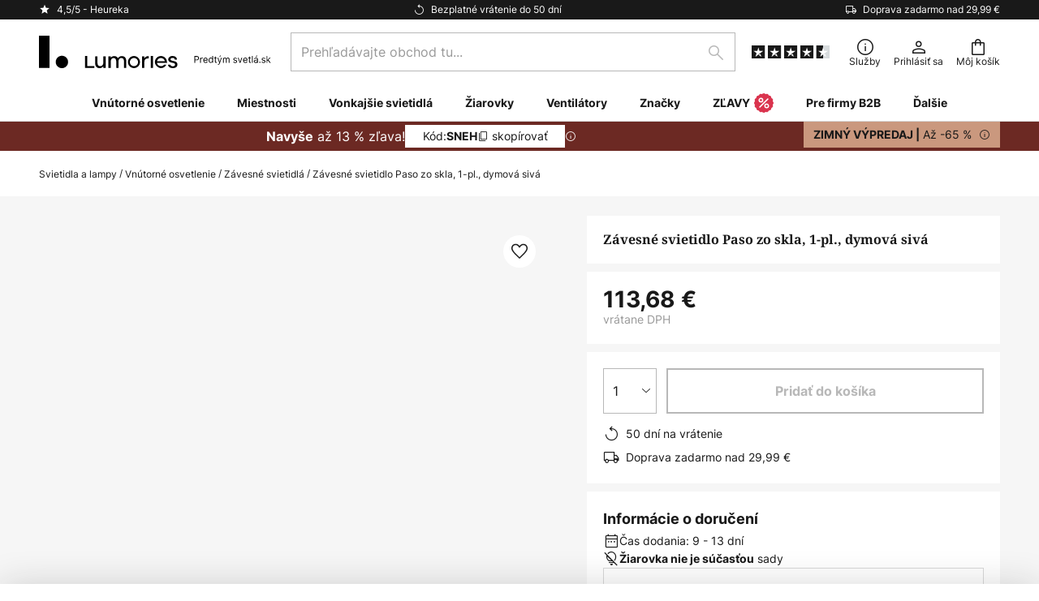

--- FILE ---
content_type: text/html; charset=UTF-8
request_url: https://www.lumories.sk/p/zavesne-svietidlo-paso-zo-skla-1-pl-dymova-siva-10011696.html
body_size: 73938
content:
 <!doctype html><html lang="sk"><head prefix="og: http://ogp.me/ns# fb: http://ogp.me/ns/fb# product: http://ogp.me/ns/product#"><script nonce="AFEPzUgOunwwZP4eqqZ1iw==" data-prevent-move="text/x-magento-template">window.gdprAppliesGlobally=true;if(!("cmp_id" in window)||window.cmp_id<1){window.cmp_id=0}if(!("cmp_cdid" in window)){window.cmp_cdid="f106bde4b263"}if(!("cmp_params" in window)){window.cmp_params=""}if(!("cmp_host" in window)){window.cmp_host="delivery.consentmanager.net"}if(!("cmp_cdn" in window)){window.cmp_cdn="cdn.consentmanager.net"}if(!("cmp_proto" in window)){window.cmp_proto="https:"}if(!("cmp_codesrc" in window)){window.cmp_codesrc="19"}window.cmp_getsupportedLangs=function(){var b=["DE","EN","FR","IT","NO","DA","FI","ES","PT","RO","BG","ET","EL","GA","HR","LV","LT","MT","NL","PL","SV","SK","SL","CS","HU","RU","SR","ZH","TR","UK","AR","BS"];if("cmp_customlanguages" in window){for(var a=0;a<window.cmp_customlanguages.length;a++){b.push(window.cmp_customlanguages[a].l.toUpperCase())}}return b};window.cmp_getRTLLangs=function(){var a=["AR"];if("cmp_customlanguages" in window){for(var b=0;b<window.cmp_customlanguages.length;b++){if("r" in window.cmp_customlanguages[b]&&window.cmp_customlanguages[b].r){a.push(window.cmp_customlanguages[b].l)}}}return a};window.cmp_getlang=function(j){if(typeof(j)!="boolean"){j=true}if(j&&typeof(cmp_getlang.usedlang)=="string"&&cmp_getlang.usedlang!==""){return cmp_getlang.usedlang}var g=window.cmp_getsupportedLangs();var c=[];var f=location.hash;var e=location.search;var a="languages" in navigator?navigator.languages:[];if(f.indexOf("cmplang=")!=-1){c.push(f.substr(f.indexOf("cmplang=")+8,2).toUpperCase())}else{if(e.indexOf("cmplang=")!=-1){c.push(e.substr(e.indexOf("cmplang=")+8,2).toUpperCase())}else{if("cmp_setlang" in window&&window.cmp_setlang!=""){c.push(window.cmp_setlang.toUpperCase())}else{if(a.length>0){for(var d=0;d<a.length;d++){c.push(a[d])}}}}}if("language" in navigator){c.push(navigator.language)}if("userLanguage" in navigator){c.push(navigator.userLanguage)}var h="";for(var d=0;d<c.length;d++){var b=c[d].toUpperCase();if(g.indexOf(b)!=-1){h=b;break}if(b.indexOf("-")!=-1){b=b.substr(0,2)}if(g.indexOf(b)!=-1){h=b;break}}if(h==""&&typeof(cmp_getlang.defaultlang)=="string"&&cmp_getlang.defaultlang!==""){return cmp_getlang.defaultlang}else{if(h==""){h="EN"}}h=h.toUpperCase();return h};(function(){var n=document;var p=window;var f="";var b="_en";if("cmp_getlang" in p){f=p.cmp_getlang().toLowerCase();if("cmp_customlanguages" in p){for(var h=0;h<p.cmp_customlanguages.length;h++){if(p.cmp_customlanguages[h].l.toUpperCase()==f.toUpperCase()){f="en";break}}}b="_"+f}function g(e,d){var l="";e+="=";var i=e.length;if(location.hash.indexOf(e)!=-1){l=location.hash.substr(location.hash.indexOf(e)+i,9999)}else{if(location.search.indexOf(e)!=-1){l=location.search.substr(location.search.indexOf(e)+i,9999)}else{return d}}if(l.indexOf("&")!=-1){l=l.substr(0,l.indexOf("&"))}return l}var j=("cmp_proto" in p)?p.cmp_proto:"https:";if(j!="http:"&&j!="https:"){j="https:"}var k=("cmp_ref" in p)?p.cmp_ref:location.href;var q=n.createElement("script");q.setAttribute("data-cmp-ab","1");var c=g("cmpdesign","");var a=g("cmpregulationkey","");var o=g("cmpatt","");q.src=j+"//"+p.cmp_host+"/delivery/cmp.php?"+("cmp_id" in p&&p.cmp_id>0?"id="+p.cmp_id:"")+("cmp_cdid" in p?"cdid="+p.cmp_cdid:"")+"&h="+encodeURIComponent(k)+(c!=""?"&cmpdesign="+encodeURIComponent(c):"")+(a!=""?"&cmpregulationkey="+encodeURIComponent(a):"")+(o!=""?"&cmatt="+encodeURIComponent(o):"")+("cmp_params" in p?"&"+p.cmp_params:"")+(n.cookie.length>0?"&__cmpfcc=1":"")+"&l="+f.toLowerCase()+"&o="+(new Date()).getTime();q.type="text/javascript";q.async=true;if(n.currentScript&&n.currentScript.parentElement){n.currentScript.parentElement.appendChild(q)}else{if(n.body){n.body.appendChild(q)}else{var m=n.getElementsByTagName("body");if(m.length==0){m=n.getElementsByTagName("div")}if(m.length==0){m=n.getElementsByTagName("span")}if(m.length==0){m=n.getElementsByTagName("ins")}if(m.length==0){m=n.getElementsByTagName("script")}if(m.length==0){m=n.getElementsByTagName("head")}if(m.length>0){m[0].appendChild(q)}}}var q=n.createElement("script");q.src=j+"//"+p.cmp_cdn+"/delivery/js/cmp"+b+".min.js";q.type="text/javascript";q.setAttribute("data-cmp-ab","1");q.async=true;if(n.currentScript&&n.currentScript.parentElement){n.currentScript.parentElement.appendChild(q)}else{if(n.body){n.body.appendChild(q)}else{var m=n.getElementsByTagName("body");if(m.length==0){m=n.getElementsByTagName("div")}if(m.length==0){m=n.getElementsByTagName("span")}if(m.length==0){m=n.getElementsByTagName("ins")}if(m.length==0){m=n.getElementsByTagName("script")}if(m.length==0){m=n.getElementsByTagName("head")}if(m.length>0){m[0].appendChild(q)}}}})();window.cmp_addFrame=function(b){if(!window.frames[b]){if(document.body){var a=document.createElement("iframe");a.style.cssText="display:none";if("cmp_cdn" in window&&"cmp_ultrablocking" in window&&window.cmp_ultrablocking>0){a.src="//"+window.cmp_cdn+"/delivery/empty.html"}a.name=b;document.body.appendChild(a)}else{window.setTimeout(window.cmp_addFrame,10,b)}}};window.cmp_rc=function(h){var b=document.cookie;var f="";var d=0;while(b!=""&&d<100){d++;while(b.substr(0,1)==" "){b=b.substr(1,b.length)}var g=b.substring(0,b.indexOf("="));if(b.indexOf(";")!=-1){var c=b.substring(b.indexOf("=")+1,b.indexOf(";"))}else{var c=b.substr(b.indexOf("=")+1,b.length)}if(h==g){f=c}var e=b.indexOf(";")+1;if(e==0){e=b.length}b=b.substring(e,b.length)}return(f)};window.cmp_stub=function(){var a=arguments;__cmp.a=__cmp.a||[];if(!a.length){return __cmp.a}else{if(a[0]==="ping"){if(a[1]===2){a[2]({gdprApplies:gdprAppliesGlobally,cmpLoaded:false,cmpStatus:"stub",displayStatus:"hidden",apiVersion:"2.0",cmpId:31},true)}else{a[2](false,true)}}else{if(a[0]==="getUSPData"){a[2]({version:1,uspString:window.cmp_rc("")},true)}else{if(a[0]==="getTCData"){__cmp.a.push([].slice.apply(a))}else{if(a[0]==="addEventListener"||a[0]==="removeEventListener"){__cmp.a.push([].slice.apply(a))}else{if(a.length==4&&a[3]===false){a[2]({},false)}else{__cmp.a.push([].slice.apply(a))}}}}}}};window.cmp_msghandler=function(d){var a=typeof d.data==="string";try{var c=a?JSON.parse(d.data):d.data}catch(f){var c=null}if(typeof(c)==="object"&&c!==null&&"__cmpCall" in c){var b=c.__cmpCall;window.__cmp(b.command,b.parameter,function(h,g){var e={__cmpReturn:{returnValue:h,success:g,callId:b.callId}};d.source.postMessage(a?JSON.stringify(e):e,"*")})}if(typeof(c)==="object"&&c!==null&&"__uspapiCall" in c){var b=c.__uspapiCall;window.__uspapi(b.command,b.version,function(h,g){var e={__uspapiReturn:{returnValue:h,success:g,callId:b.callId}};d.source.postMessage(a?JSON.stringify(e):e,"*")})}if(typeof(c)==="object"&&c!==null&&"__tcfapiCall" in c){var b=c.__tcfapiCall;window.__tcfapi(b.command,b.version,function(h,g){var e={__tcfapiReturn:{returnValue:h,success:g,callId:b.callId}};d.source.postMessage(a?JSON.stringify(e):e,"*")},b.parameter)}};window.cmp_setStub=function(a){if(!(a in window)||(typeof(window[a])!=="function"&&typeof(window[a])!=="object"&&(typeof(window[a])==="undefined"||window[a]!==null))){window[a]=window.cmp_stub;window[a].msgHandler=window.cmp_msghandler;window.addEventListener("message",window.cmp_msghandler,false)}};window.cmp_addFrame("__cmpLocator");if(!("cmp_disableusp" in window)||!window.cmp_disableusp){window.cmp_addFrame("__uspapiLocator")}if(!("cmp_disabletcf" in window)||!window.cmp_disabletcf){window.cmp_addFrame("__tcfapiLocator")}window.cmp_setStub("__cmp");if(!("cmp_disabletcf" in window)||!window.cmp_disabletcf){window.cmp_setStub("__tcfapi")}if(!("cmp_disableusp" in window)||!window.cmp_disableusp){window.cmp_setStub("__uspapi")};</script> <meta charset="utf-8"/>
<meta name="title" content="Závesné svietidlo Paso zo skla, 1-pl., dymová sivá | lumories.sk"/>
<meta name="description" content="Závesné svietidlo Paso zo skla, 1-pl., dymová sivá ✓ Bezplatné vrátenie do 30 dní ✓ Odborné poradenstvo s výberom ✓ Pri nákupe nad 20 € doprava zadarmo ✓ Bezpečná platba"/>
<meta name="robots" content="INDEX,FOLLOW"/>
<meta name="viewport" content="width=device-width, initial-scale=1"/>
<meta name="format-detection" content="telephone=no"/>
<title>Závesné svietidlo Paso zo skla, 1-pl., dymová sivá | lumories.sk</title>
<link  rel="stylesheet" type="text/css"  media="all" href="https://www.lumories.sk/static/version1768548226/base/Magento/base/default/mage/calendar.min.css" />
<link  rel="stylesheet" type="text/css"  media="all" href="https://www.lumories.sk/static/version1768548226/frontend/LW/Lumories/default/css/styles-m.min.css" />
<link  rel="stylesheet" type="text/css"  media="all" href="https://www.lumories.sk/static/version1768548226/base/Magento/base/default/jquery/uppy/dist/uppy-custom.min.css" />
<link  rel="stylesheet" type="text/css"  media="all" href="https://www.lumories.sk/static/version1768548226/frontend/Magento/base/default/Payone_Core/css/payone.min.css" />
<link  rel="stylesheet" type="text/css"  media="all" href="https://www.lumories.sk/static/version1768548226/frontend/Magento/base/default/LW_SwiperJs/lib/swiper.min.css" />
<link  rel="stylesheet" type="text/css"  media="all" href="https://www.lumories.sk/static/version1768548226/frontend/LW/Lumories/default/mage/gallery/gallery.min.css" />
<link  rel="stylesheet" type="text/css"  media="all" href="https://www.lumories.sk/static/version1768548226/frontend/Magento/base/default/LW_Chatbot/css/df-messenger-default.min.css" />
<link  rel="stylesheet" type="text/css"  media="screen and (min-width: 768px)" href="https://www.lumories.sk/static/version1768548226/frontend/LW/Lumories/default/css/styles-l.min.css" />







<link  rel="preload" as="font" crossorigin="anonymous" href="/asset/font/lw-iconfont-20251106/lw-iconfont.woff2" />
<link  rel="preload" as="font" crossorigin="anonymous" href="/asset/font/Inter/Inter-Regular.woff2" />
<link  rel="preload" as="font" crossorigin="anonymous" href="/asset/font/Inter/Inter-Bold.woff2" />
<link  rel="preload" as="font" crossorigin="anonymous" href="/asset/font/Noto_Serif/NotoSerif-Bold.woff2" />
<link  rel="icon" type="image/png" sizes="48x48" href="/logo/lumories/favicon-48x48.png" />
<link  rel="icon" type="image/svg+xml" href="/logo/lumories/favicon.svg" />
<link  rel="shortcut icon" href="/logo/lumories/favicon.ico" />
<link  rel="apple-touch-icon" sizes="180x180" href="/logo/lumories/apple-touch-icon.png" />
<link  rel="manifest" href="/logo/lumories/site.webmanifest" />
<link  rel="canonical" href="https://www.lumories.sk/p/zavesne-svietidlo-paso-zo-skla-1-pl-dymova-siva-10011696.html" />
<meta name="google-site-verification" content="f6lA0XnmwgUIF2_fPkjEOyThAYjaAwn5bQlC6iOPpDs" />   <script nonce="AFEPzUgOunwwZP4eqqZ1iw==" type="text/javascript" data-prevent-move="text/x-magento-template">
    window.dataLayer = window.dataLayer || [];
    window.dataLayer.push({"pageType":"productPage","product":{"id":"10011696","name":"Z\u00e1vesn\u00e9 svietidlo Paso zo skla, 1-pl., dymov\u00e1 siv\u00e1","brand":"Nowa","originalCategoryNames":["Vn\u00fatorn\u00e9 osvetlenie","Z\u00e1vesn\u00e9 svietidl\u00e1"],"uniqueCategoryNames":["Indoor Lighting","Pendant Lighting"],"uniqueCategoryIds":["1","24"],"price":"113.68","deliveryTime":"Delivery time: 9 - 13 days","deliveryTimeInDays":"11","panType":"HWB","bulkyGood":"no","availabilityStatus":"Backorder","scarcity":"no"}})</script> <script nonce="AFEPzUgOunwwZP4eqqZ1iw==" id="gtmScript" type="text/javascript" data-prevent-move="text/x-magento-template">
        const whenPageActivated = new Promise((resolve) => {
            if (document.prerendering) {
                document.addEventListener('prerenderingchange', resolve, {
                    once: true
                });
            } else {
                resolve();
            }
        });

        async function initAnalytics() {
            await whenPageActivated;

            window.dataLayer = window.dataLayer || [];
            window.dlCurrencyCode = "EUR";

            <!-- GOOGLE TAG MANAGER -->
            (function (w, d, s, l, i) {
                w[l] = w[l] || [];
                w[l].push({
                    'gtm.start': new Date().getTime(),
                    event: 'gtm.js'
                });
                var f = d.getElementsByTagName(s)[0],
                    j = d.createElement(s),
                    dl = l != 'dataLayer' ? '&l=' + l : '';
                j.async = true;
                j.src = 'https://collector.sst.lumories.sk/gtm.js?id=' + i + dl;
                var n = d.querySelector('[nonce]');
                n && j.setAttribute('nonce', n.nonce || n.getAttribute('nonce'));
                f.parentNode.insertBefore(j, f);
            })(window, document, 'script', 'dataLayer', 'GTM\u002DWTNBKFJG');
            <!-- END GOOGLE TAG MANAGER -->
        }

        initAnalytics();</script>     <style> .search-autocomplete { display: none !important; }</style>      <link href="https://www.lumories.sk/static/version1768548226/frontend/LW/Lumories/default/Bloomreach_Connector/css/variables.min.css" rel="stylesheet">   <style></style>    <style></style>   <link rel="alternate" href="https://www.lumories.sk/p/zavesne-svietidlo-paso-zo-skla-1-pl-dymova-siva-10011696.html" hreflang="sk-SK"/> <link rel="alternate" href="https://www.lumories.bg/p/st-klena-visjascha-lampa-paso-edinichna-svetlina-opusheno-sivo-10011696.html" hreflang="bg-BG"/> <link rel="alternate" href="https://www.lumories.cz/p/zavesne-svetlo-paso-ze-skla-1-zdroj-seda-10011696.html" hreflang="cs-CZ"/> <link rel="alternate" href="https://www.lampegiganten.dk/p/paso-pendellampe-af-glas-1-lyskilde-roggra-10011696.html" hreflang="da-DK"/> <link rel="alternate" href="https://www.lampenwelt.at/p/pendellampe-paso-aus-glas-einflammig-rauchgrau-10011696.html" hreflang="de-AT"/> <link rel="alternate" href="https://www.lampenwelt.ch/p/pendellampe-paso-aus-glas-einflammig-rauchgrau-10011696.html" hreflang="de-CH"/> <link rel="alternate" href="https://www.lampenwelt.de/p/pendellampe-paso-aus-glas-einflammig-rauchgrau-10011696.html" hreflang="de-DE"/> <link rel="alternate" href="https://www.lumories.gr/p/paso-gualino-kremasto-fotistiko-monofoto-kapnisto-gkri-10011696.html" hreflang="el-GR"/> <link rel="alternate" href="https://www.lights.co.uk/p/paso-hanging-light-glass-1-bulb-smoky-grey-10011696.html" hreflang="en-GB"/> <link rel="alternate" href="https://www.lights.ie/p/paso-hanging-light-glass-1-bulb-smoky-grey-10011696.html" hreflang="en-IE"/> <link rel="alternate" href="https://www.lampara.es/p/lampara-colgante-paso-de-vidrio-1-luz-gris-humo-10011696.html" hreflang="es-ES"/> <link rel="alternate" href="https://www.lumories.ee/p/paso-klaasist-rippvalgusti-uhe-valgustiga-suitsuhall-10011696.html" hreflang="et-EE"/> <link rel="alternate" href="https://www.nettilamppu.fi/p/riippuvalo-paso-lasia-1-lamppuinen-savunharmaa-10011696.html" hreflang="fi-FI"/> <link rel="alternate" href="https://fr.lumories.ch/p/suspension-paso-en-verre-a-1-lampe-gris-fumee-10011696.html" hreflang="fr-CH"/> <link rel="alternate" href="https://www.luminaire.fr/p/suspension-paso-en-verre-a-1-lampe-gris-fumee-10011696.html" hreflang="fr-FR"/> <link rel="alternate" href="https://www.lumories.hr/p/paso-visilica-od-stakla-jedna-zarulja-dimno-siva-10011696.html" hreflang="hr-HR"/> <link rel="alternate" href="https://www.feny24.hu/p/paso-fuggolampa-uvegbol-1-izzo-fustszurke-10011696.html" hreflang="hu-HU"/> <link rel="alternate" href="https://www.lampade.it/p/lampada-a-sospensione-paso-di-vetro-1-luce-fume-10011696.html" hreflang="it-IT"/> <link rel="alternate" href="https://www.lumories.lt/p/paso-stiklinis-pakabinamas-sviestuvas-vienos-lempos-dumines-pilkos-10011696.html" hreflang="lt-LT"/> <link rel="alternate" href="https://www.lumories.lv/p/paso-stikla-piekarama-lampa-viena-gaisma-dumakaini-peleka-10011696.html" hreflang="lv-LV"/> <link rel="alternate" href="https://www.lampegiganten.no/p/pendellampe-paso-av-glass-1-lyskilde-roykgra-10011696.html" hreflang="nb-NO"/> <link rel="alternate" href="https://www.lampen24.be/p/hanglamp-paso-van-glas-1-lamp-rookgrijs-10011696.html" hreflang="nl-BE"/> <link rel="alternate" href="https://www.lampen24.nl/p/hanglamp-paso-van-glas-1-lamp-rookgrijs-10011696.html" hreflang="nl-NL"/> <link rel="alternate" href="https://www.lampy.pl/p/lampa-wiszaca-paso-ze-szkla-1-punktowa-szary-dym-10011696.html" hreflang="pl-PL"/> <link rel="alternate" href="https://www.lumories.pt/p/candeeiro-suspenso-de-vidro-paso-luz-unica-cinzento-fumado-10011696.html" hreflang="pt-PT"/> <link rel="alternate" href="https://www.lumories.ro/p/lampa-suspendata-paso-sticla-1-bec-gri-fumuriu-10011696.html" hreflang="ro-RO"/> <link rel="alternate" href="https://www.lumories.si/p/steklena-viseca-svetilka-paso-enojna-luc-dimno-siva-10011696.html" hreflang="sl-SI"/> <link rel="alternate" href="https://www.lamp24.se/p/pendellampa-paso-av-glas-1-lampa-rokgra-10011696.html" hreflang="sv-SE"/> <link rel="alternate" href="https://www.lights.co.uk/p/paso-hanging-light-glass-1-bulb-smoky-grey-10011696.html" hreflang="x-default"/><!--We can use this context to add some thing in future-->    <script nonce="AFEPzUgOunwwZP4eqqZ1iw==" data-prevent-move="text/x-magento-template">
    window.kameleoonQueue = window.kameleoonQueue || [];</script><script nonce="AFEPzUgOunwwZP4eqqZ1iw==" data-prevent-move="text/x-magento-template"
        src="//pu8bufhtgh.kameleoon.eu/kameleoon.js"
        async=""></script> <script nonce="AFEPzUgOunwwZP4eqqZ1iw==" type="text/javascript" data-prevent-move="text/x-magento-template">
    ;window.NREUM || (NREUM = {});
    NREUM.init = {
         distributed_tracing: { enabled: true },
        privacy: { cookies_enabled: true },
    };
    ;NREUM.loader_config = {
        accountID: '3827620',
        trustKey: '3827620',
        agentID: "538461927",
        licenseKey: 'NRJS-a9f247f553a89a71d7d',
        applicationID: "391014774",
    };
    ;NREUM.info = {
        beacon: 'bam.eu01.nr-data.net',
        errorBeacon: 'bam.eu01.nr-data.net',
        licenseKey: 'NRJS-a9f247f553a89a71d7d',
        applicationID: "391014774",
        sa: 1,
    };
    ;/*! For license information please see nr - loader - spa - 1.285.0.min.js.LICENSE.txt */
    (() => {
        var e, t, r = {
            8122: (e, t, r) => {
                'use strict';
                r.d(t, { a: () => i });
                var n = r(944);

                function i(e, t) {
                    try {
                        if (!e || 'object' != typeof e) return (0, n.R)(3);
                        if (!t || 'object' != typeof t) return (0, n.R)(4);
                        const r = Object.create(Object.getPrototypeOf(t), Object.getOwnPropertyDescriptors(t)),
                            o = 0 === Object.keys(r).length ? e : r;
                        for (let a in o) if (void 0 !== e[a]) try {
                            if (null === e[a]) {
                                r[a] = null;
                                continue;
                            }
                            Array.isArray(e[a]) && Array.isArray(t[a]) ? r[a] = Array.from(new Set([...e[a], ...t[a]])) : 'object' == typeof e[a] && 'object' == typeof t[a] ? r[a] = i(e[a], t[a]) : r[a] = e[a];
                        } catch (e) {
                            (0, n.R)(1, e);
                        }
                        return r;
                    } catch (e) {
                        (0, n.R)(2, e);
                    }
                }
            }, 2555: (e, t, r) => {
                'use strict';
                r.d(t, { Vp: () => c, fn: () => s, x1: () => u });
                var n = r(384), i = r(8122);
                const o = {
                    beacon: n.NT.beacon,
                    errorBeacon: n.NT.errorBeacon,
                    licenseKey: void 0,
                    applicationID: void 0,
                    sa: void 0,
                    queueTime: void 0,
                    applicationTime: void 0,
                    ttGuid: void 0,
                    user: void 0,
                    account: void 0,
                    product: void 0,
                    extra: void 0,
                    jsAttributes: {},
                    userAttributes: void 0,
                    atts: void 0,
                    transactionName: void 0,
                    tNamePlain: void 0,
                }, a = {};

                function s(e) {
                    try {
                        const t = c(e);
                        return !!t.licenseKey && !!t.errorBeacon && !!t.applicationID;
                    } catch (e) {
                        return !1;
                    }
                }

                function c(e) {
                    if (!e) throw new Error('All info objects require an agent identifier!');
                    if (!a[e]) throw new Error('Info for '.concat(e, ' was never set'));
                    return a[e];
                }

                function u(e, t) {
                    if (!e) throw new Error('All info objects require an agent identifier!');
                    a[e] = (0, i.a)(t, o);
                    const r = (0, n.nY)(e);
                    r && (r.info = a[e]);
                }
            }, 9417: (e, t, r) => {
                'use strict';
                r.d(t, { D0: () => h, gD: () => g, xN: () => p });
                var n = r(3333);
                const i = e => {
                    if (!e || 'string' != typeof e) return !1;
                    try {
                        document.createDocumentFragment().querySelector(e);
                    } catch {
                        return !1;
                    }
                    return !0;
                };
                var o = r(2614), a = r(944), s = r(384), c = r(8122);
                const u = '[data-nr-mask]', d = () => {
                    const e = {
                        feature_flags: [],
                        experimental: { marks: !1, measures: !1, resources: !1 },
                        mask_selector: '*',
                        block_selector: '[data-nr-block]',
                        mask_input_options: {
                            color: !1,
                            date: !1,
                            'datetime-local': !1,
                            email: !1,
                            month: !1,
                            number: !1,
                            range: !1,
                            search: !1,
                            tel: !1,
                            text: !1,
                            time: !1,
                            url: !1,
                            week: !1,
                            textarea: !1,
                            select: !1,
                            password: !0,
                        },
                    };
                    return {
                        ajax: { deny_list: void 0, block_internal: !0, enabled: !0, autoStart: !0 },
                        distributed_tracing: {
                            enabled: void 0,
                            exclude_newrelic_header: void 0,
                            cors_use_newrelic_header: void 0,
                            cors_use_tracecontext_headers: void 0,
                            allowed_origins: void 0,
                        },
                        get feature_flags() {
                            return e.feature_flags;
                        },
                        set feature_flags(t) {
                            e.feature_flags = t;
                        },
                        generic_events: { enabled: !0, autoStart: !0 },
                        harvest: { interval: 30 },
                        jserrors: { enabled: !0, autoStart: !0 },
                        logging: { enabled: !0, autoStart: !0 },
                        metrics: { enabled: !0, autoStart: !0 },
                        obfuscate: void 0,
                        page_action: { enabled: !0 },
                        page_view_event: { enabled: !0, autoStart: !0 },
                        page_view_timing: { enabled: !0, autoStart: !0 },
                        performance: {
                            get capture_marks() {
                                return e.feature_flags.includes(n.$v.MARKS) || e.experimental.marks;
                            }, set capture_marks(t) {
                                e.experimental.marks = t;
                            }, get capture_measures() {
                                return e.feature_flags.includes(n.$v.MEASURES) || e.experimental.measures;
                            }, set capture_measures(t) {
                                e.experimental.measures = t;
                            }, capture_detail: !0, resources: {
                                get enabled() {
                                    return e.feature_flags.includes(n.$v.RESOURCES) || e.experimental.resources;
                                }, set enabled(t) {
                                    e.experimental.resources = t;
                                }, asset_types: [], first_party_domains: [], ignore_newrelic: !0,
                            },
                        },
                        privacy: { cookies_enabled: !0 },
                        proxy: { assets: void 0, beacon: void 0 },
                        session: { expiresMs: o.wk, inactiveMs: o.BB },
                        session_replay: {
                            autoStart: !0,
                            enabled: !1,
                            preload: !1,
                            sampling_rate: 10,
                            error_sampling_rate: 100,
                            collect_fonts: !1,
                            inline_images: !1,
                            fix_stylesheets: !0,
                            mask_all_inputs: !0,
                            get mask_text_selector() {
                                return e.mask_selector;
                            },
                            set mask_text_selector(t) {
                                i(t) ? e.mask_selector = ''.concat(t, ',').concat(u) : '' === t || null === t ? e.mask_selector = u : (0, a.R)(5, t);
                            },
                            get block_class() {
                                return 'nr-block';
                            },
                            get ignore_class() {
                                return 'nr-ignore';
                            },
                            get mask_text_class() {
                                return 'nr-mask';
                            },
                            get block_selector() {
                                return e.block_selector;
                            },
                            set block_selector(t) {
                                i(t) ? e.block_selector += ','.concat(t) : '' !== t && (0, a.R)(6, t);
                            },
                            get mask_input_options() {
                                return e.mask_input_options;
                            },
                            set mask_input_options(t) {
                                t && 'object' == typeof t ? e.mask_input_options = {
                                    ...t,
                                    password: !0,
                                } : (0, a.R)(7, t);
                            },
                        },
                        session_trace: { enabled: !0, autoStart: !0 },
                        soft_navigations: { enabled: !0, autoStart: !0 },
                        spa: { enabled: !0, autoStart: !0 },
                        ssl: void 0,
                        user_actions: { enabled: !0, elementAttributes: ['id', 'className', 'tagName', 'type'] },
                    };
                }, l = {}, f = 'All configuration objects require an agent identifier!';

                function h(e) {
                    if (!e) throw new Error(f);
                    if (!l[e]) throw new Error('Configuration for '.concat(e, ' was never set'));
                    return l[e];
                }

                function p(e, t) {
                    if (!e) throw new Error(f);
                    l[e] = (0, c.a)(t, d());
                    const r = (0, s.nY)(e);
                    r && (r.init = l[e]);
                }

                function g(e, t) {
                    if (!e) throw new Error(f);
                    var r = h(e);
                    if (r) {
                        for (var n = t.split('.'), i = 0; i < n.length - 1; i++) if ('object' != typeof (r = r[n[i]])) return;
                        r = r[n[n.length - 1]];
                    }
                    return r;
                }
            }, 5603: (e, t, r) => {
                'use strict';
                r.d(t, { a: () => c, o: () => s });
                var n = r(384), i = r(8122);
                const o = {
                    accountID: void 0,
                    trustKey: void 0,
                    agentID: void 0,
                    licenseKey: void 0,
                    applicationID: void 0,
                    xpid: void 0,
                }, a = {};

                function s(e) {
                    if (!e) throw new Error('All loader-config objects require an agent identifier!');
                    if (!a[e]) throw new Error('LoaderConfig for '.concat(e, ' was never set'));
                    return a[e];
                }

                function c(e, t) {
                    if (!e) throw new Error('All loader-config objects require an agent identifier!');
                    a[e] = (0, i.a)(t, o);
                    const r = (0, n.nY)(e);
                    r && (r.loader_config = a[e]);
                }
            }, 3371: (e, t, r) => {
                'use strict';
                r.d(t, { V: () => f, f: () => l });
                var n = r(8122), i = r(384), o = r(6154), a = r(9324);
                let s = 0;
                const c = { buildEnv: a.F3, distMethod: a.Xs, version: a.xv, originTime: o.WN }, u = {
                    customTransaction: void 0,
                    disabled: !1,
                    isolatedBacklog: !1,
                    loaderType: void 0,
                    maxBytes: 3e4,
                    onerror: void 0,
                    ptid: void 0,
                    releaseIds: {},
                    appMetadata: {},
                    session: void 0,
                    denyList: void 0,
                    timeKeeper: void 0,
                    obfuscator: void 0,
                    harvester: void 0,
                }, d = {};

                function l(e) {
                    if (!e) throw new Error('All runtime objects require an agent identifier!');
                    if (!d[e]) throw new Error('Runtime for '.concat(e, ' was never set'));
                    return d[e];
                }

                function f(e, t) {
                    if (!e) throw new Error('All runtime objects require an agent identifier!');
                    d[e] = { ...(0, n.a)(t, u), ...c }, Object.hasOwnProperty.call(d[e], 'harvestCount') || Object.defineProperty(d[e], 'harvestCount', { get: () => ++s });
                    const r = (0, i.nY)(e);
                    r && (r.runtime = d[e]);
                }
            }, 9324: (e, t, r) => {
                'use strict';
                r.d(t, { F3: () => i, Xs: () => o, Yq: () => a, xv: () => n });
                const n = '1.285.0', i = 'PROD', o = 'CDN', a = '^2.0.0-alpha.18';
            }, 6154: (e, t, r) => {
                'use strict';
                r.d(t, {
                    A4: () => s,
                    OF: () => d,
                    RI: () => i,
                    WN: () => h,
                    bv: () => o,
                    gm: () => a,
                    lR: () => f,
                    m: () => u,
                    mw: () => c,
                    sb: () => l,
                });
                var n = r(1863);
                const i = 'undefined' != typeof window && !!window.document,
                    o = 'undefined' != typeof WorkerGlobalScope && ('undefined' != typeof self && self instanceof WorkerGlobalScope && self.navigator instanceof WorkerNavigator || 'undefined' != typeof globalThis && globalThis instanceof WorkerGlobalScope && globalThis.navigator instanceof WorkerNavigator),
                    a = i ? window : 'undefined' != typeof WorkerGlobalScope && ('undefined' != typeof self && self instanceof WorkerGlobalScope && self || 'undefined' != typeof globalThis && globalThis instanceof WorkerGlobalScope && globalThis),
                    s = 'complete' === a?.document?.readyState, c = Boolean('hidden' === a?.document?.visibilityState),
                    u = '' + a?.location, d = /iPad|iPhone|iPod/.test(a.navigator?.userAgent),
                    l = d && 'undefined' == typeof SharedWorker, f = (() => {
                        const e = a.navigator?.userAgent?.match(/Firefox[/\s](\d+\.\d+)/);
                        return Array.isArray(e) && e.length >= 2 ? +e[1] : 0;
                    })(), h = Date.now() - (0, n.t)();
            }, 7295: (e, t, r) => {
                'use strict';
                r.d(t, { Xv: () => a, gX: () => i, iW: () => o });
                var n = [];

                function i(e) {
                    if (!e || o(e)) return !1;
                    if (0 === n.length) return !0;
                    for (var t = 0; t < n.length; t++) {
                        var r = n[t];
                        if ('*' === r.hostname) return !1;
                        if (s(r.hostname, e.hostname) && c(r.pathname, e.pathname)) return !1;
                    }
                    return !0;
                }

                function o(e) {
                    return void 0 === e.hostname;
                }

                function a(e) {
                    if (n = [], e && e.length) for (var t = 0; t < e.length; t++) {
                        let r = e[t];
                        if (!r) continue;
                        0 === r.indexOf('http://') ? r = r.substring(7) : 0 === r.indexOf('https://') && (r = r.substring(8));
                        const i = r.indexOf('/');
                        let o, a;
                        i > 0 ? (o = r.substring(0, i), a = r.substring(i)) : (o = r, a = '');
                        let [s] = o.split(':');
                        n.push({ hostname: s, pathname: a });
                    }
                }

                function s(e, t) {
                    return !(e.length > t.length) && t.indexOf(e) === t.length - e.length;
                }

                function c(e, t) {
                    return 0 === e.indexOf('/') && (e = e.substring(1)), 0 === t.indexOf('/') && (t = t.substring(1)), '' === e || e === t;
                }
            }, 3241: (e, t, r) => {
                'use strict';
                r.d(t, { W: () => o });
                var n = r(6154);
                const i = 'newrelic';

                function o(e = {}) {
                    try {
                        n.gm.dispatchEvent(new CustomEvent(i, { detail: e }));
                    } catch (e) {
                    }
                }
            }, 1687: (e, t, r) => {
                'use strict';
                r.d(t, { Ak: () => c, Ze: () => l, x3: () => u });
                var n = r(7836), i = r(3606), o = r(860), a = r(2646);
                const s = {};

                function c(e, t) {
                    const r = { staged: !1, priority: o.P3[t] || 0 };
                    d(e), s[e].get(t) || s[e].set(t, r);
                }

                function u(e, t) {
                    e && s[e] && (s[e].get(t) && s[e].delete(t), h(e, t, !1), s[e].size && f(e));
                }

                function d(e) {
                    if (!e) throw new Error('agentIdentifier required');
                    s[e] || (s[e] = new Map);
                }

                function l(e = '', t = 'feature', r = !1) {
                    if (d(e), !e || !s[e].get(t) || r) return h(e, t);
                    s[e].get(t).staged = !0, f(e);
                }

                function f(e) {
                    const t = Array.from(s[e]);
                    t.every((([e, t]) => t.staged)) && (t.sort(((e, t) => e[1].priority - t[1].priority)), t.forEach((([t]) => {
                        s[e].delete(t), h(e, t);
                    })));
                }

                function h(e, t, r = !0) {
                    const o = e ? n.ee.get(e) : n.ee, s = i.i.handlers;
                    if (!o.aborted && o.backlog && s) {
                        if (r) {
                            const e = o.backlog[t], r = s[t];
                            if (r) {
                                for (let t = 0; e && t < e.length; ++t) p(e[t], r);
                                Object.entries(r).forEach((([e, t]) => {
                                    Object.values(t || {}).forEach((t => {
                                        t[0]?.on && t[0]?.context() instanceof a.y && t[0].on(e, t[1]);
                                    }));
                                }));
                            }
                        }
                        o.isolatedBacklog || delete s[t], o.backlog[t] = null, o.emit('drain-' + t, []);
                    }
                }

                function p(e, t) {
                    var r = e[1];
                    Object.values(t[r] || {}).forEach((t => {
                        var r = e[0];
                        if (t[0] === r) {
                            var n = t[1], i = e[3], o = e[2];
                            n.apply(i, o);
                        }
                    }));
                }
            }, 7836: (e, t, r) => {
                'use strict';
                r.d(t, { P: () => c, ee: () => u });
                var n = r(384), i = r(8990), o = r(3371), a = r(2646), s = r(5607);
                const c = 'nr@context:'.concat(s.W), u = function e(t, r) {
                    var n = {}, s = {}, d = {}, l = !1;
                    try {
                        l = 16 === r.length && (0, o.f)(r).isolatedBacklog;
                    } catch (e) {
                    }
                    var f = {
                        on: p,
                        addEventListener: p,
                        removeEventListener: function(e, t) {
                            var r = n[e];
                            if (!r) return;
                            for (var i = 0; i < r.length; i++) r[i] === t && r.splice(i, 1);
                        },
                        emit: function(e, r, n, i, o) {
                            !1 !== o && (o = !0);
                            if (u.aborted && !i) return;
                            t && o && t.emit(e, r, n);
                            for (var a = h(n), c = g(e), d = c.length, l = 0; l < d; l++) c[l].apply(a, r);
                            var p = v()[s[e]];
                            p && p.push([f, e, r, a]);
                            return a;
                        },
                        get: m,
                        listeners: g,
                        context: h,
                        buffer: function(e, t) {
                            const r = v();
                            if (t = t || 'feature', f.aborted) return;
                            Object.entries(e || {}).forEach((([e, n]) => {
                                s[n] = t, t in r || (r[t] = []);
                            }));
                        },
                        abort: function() {
                            f._aborted = !0, Object.keys(f.backlog).forEach((e => {
                                delete f.backlog[e];
                            }));
                        },
                        isBuffering: function(e) {
                            return !!v()[s[e]];
                        },
                        debugId: r,
                        backlog: l ? {} : t && 'object' == typeof t.backlog ? t.backlog : {},
                        isolatedBacklog: l,
                    };
                    return Object.defineProperty(f, 'aborted', {
                        get: () => {
                            let e = f._aborted || !1;
                            return e || (t && (e = t.aborted), e);
                        },
                    }), f;

                    function h(e) {
                        return e && e instanceof a.y ? e : e ? (0, i.I)(e, c, (() => new a.y(c))) : new a.y(c);
                    }

                    function p(e, t) {
                        n[e] = g(e).concat(t);
                    }

                    function g(e) {
                        return n[e] || [];
                    }

                    function m(t) {
                        return d[t] = d[t] || e(f, t);
                    }

                    function v() {
                        return f.backlog;
                    }
                }(void 0, 'globalEE'), d = (0, n.Zm)();
                d.ee || (d.ee = u);
            }, 2646: (e, t, r) => {
                'use strict';
                r.d(t, { y: () => n });

                class n {
                    constructor(e) {
                        this.contextId = e;
                    }
                }
            }, 9908: (e, t, r) => {
                'use strict';
                r.d(t, { d: () => n, p: () => i });
                var n = r(7836).ee.get('handle');

                function i(e, t, r, i, o) {
                    o ? (o.buffer([e], i), o.emit(e, t, r)) : (n.buffer([e], i), n.emit(e, t, r));
                }
            }, 3606: (e, t, r) => {
                'use strict';
                r.d(t, { i: () => o });
                var n = r(9908);
                o.on = a;
                var i = o.handlers = {};

                function o(e, t, r, o) {
                    a(o || n.d, i, e, t, r);
                }

                function a(e, t, r, i, o) {
                    o || (o = 'feature'), e || (e = n.d);
                    var a = t[o] = t[o] || {};
                    (a[r] = a[r] || []).push([e, i]);
                }
            }, 3878: (e, t, r) => {
                'use strict';

                function n(e, t) {
                    return { capture: e, passive: !1, signal: t };
                }

                function i(e, t, r = !1, i) {
                    window.addEventListener(e, t, n(r, i));
                }

                function o(e, t, r = !1, i) {
                    document.addEventListener(e, t, n(r, i));
                }

                r.d(t, { DD: () => o, jT: () => n, sp: () => i });
            }, 5607: (e, t, r) => {
                'use strict';
                r.d(t, { W: () => n });
                const n = (0, r(9566).bz)();
            }, 9566: (e, t, r) => {
                'use strict';
                r.d(t, { LA: () => s, ZF: () => c, bz: () => a, el: () => u });
                var n = r(6154);
                const i = 'xxxxxxxx-xxxx-4xxx-yxxx-xxxxxxxxxxxx';

                function o(e, t) {
                    return e ? 15 & e[t] : 16 * Math.random() | 0;
                }

                function a() {
                    const e = n.gm?.crypto || n.gm?.msCrypto;
                    let t, r = 0;
                    return e && e.getRandomValues && (t = e.getRandomValues(new Uint8Array(30))), i.split('').map((e => 'x' === e ? o(t, r++).toString(16) : 'y' === e ? (3 & o() | 8).toString(16) : e)).join('');
                }

                function s(e) {
                    const t = n.gm?.crypto || n.gm?.msCrypto;
                    let r, i = 0;
                    t && t.getRandomValues && (r = t.getRandomValues(new Uint8Array(e)));
                    const a = [];
                    for (var s = 0; s < e; s++) a.push(o(r, i++).toString(16));
                    return a.join('');
                }

                function c() {
                    return s(16);
                }

                function u() {
                    return s(32);
                }
            }, 2614: (e, t, r) => {
                'use strict';
                r.d(t, { BB: () => a, H3: () => n, g: () => u, iL: () => c, tS: () => s, uh: () => i, wk: () => o });
                const n = 'NRBA', i = 'SESSION', o = 144e5, a = 18e5, s = {
                    STARTED: 'session-started',
                    PAUSE: 'session-pause',
                    RESET: 'session-reset',
                    RESUME: 'session-resume',
                    UPDATE: 'session-update',
                }, c = { SAME_TAB: 'same-tab', CROSS_TAB: 'cross-tab' }, u = { OFF: 0, FULL: 1, ERROR: 2 };
            }, 1863: (e, t, r) => {
                'use strict';

                function n() {
                    return Math.floor(performance.now());
                }

                r.d(t, { t: () => n });
            }, 7485: (e, t, r) => {
                'use strict';
                r.d(t, { D: () => i });
                var n = r(6154);

                function i(e) {
                    if (0 === (e || '').indexOf('data:')) return { protocol: 'data' };
                    try {
                        const t = new URL(e, location.href), r = {
                            port: t.port,
                            hostname: t.hostname,
                            pathname: t.pathname,
                            search: t.search,
                            protocol: t.protocol.slice(0, t.protocol.indexOf(':')),
                            sameOrigin: t.protocol === n.gm?.location?.protocol && t.host === n.gm?.location?.host,
                        };
                        return r.port && '' !== r.port || ('http:' === t.protocol && (r.port = '80'), 'https:' === t.protocol && (r.port = '443')), r.pathname && '' !== r.pathname ? r.pathname.startsWith('/') || (r.pathname = '/'.concat(r.pathname)) : r.pathname = '/', r;
                    } catch (e) {
                        return {};
                    }
                }
            }, 944: (e, t, r) => {
                'use strict';

                function n(e, t) {
                    'function' == typeof console.debug && console.debug('New Relic Warning: https://github.com/newrelic/newrelic-browser-agent/blob/main/docs/warning-codes.md#'.concat(e), t);
                }

                r.d(t, { R: () => n });
            }, 5701: (e, t, r) => {
                'use strict';
                r.d(t, { B: () => a, t: () => s });
                var n = r(7836), i = r(3241);
                const o = new Set, a = {};

                function s(e, t) {
                    const r = n.ee.get(t);
                    a[t] ??= {}, e && 'object' == typeof e && (o.has(t) || (r.emit('rumresp', [e]), a[t] = e, o.add(t), (0, i.W)({
                        agentIdentifier: t,
                        loaded: !0,
                        type: 'lifecycle',
                        name: 'load',
                        feature: void 0,
                        data: e,
                    })));
                }
            }, 8990: (e, t, r) => {
                'use strict';
                r.d(t, { I: () => i });
                var n = Object.prototype.hasOwnProperty;

                function i(e, t, r) {
                    if (n.call(e, t)) return e[t];
                    var i = r();
                    if (Object.defineProperty && Object.keys) try {
                        return Object.defineProperty(e, t, { value: i, writable: !0, enumerable: !1 }), i;
                    } catch (e) {
                    }
                    return e[t] = i, i;
                }
            }, 6389: (e, t, r) => {
                'use strict';

                function n(e, t = 500, r = {}) {
                    const n = r?.leading || !1;
                    let i;
                    return (...r) => {
                        n && void 0 === i && (e.apply(this, r), i = setTimeout((() => {
                            i = clearTimeout(i);
                        }), t)), n || (clearTimeout(i), i = setTimeout((() => {
                            e.apply(this, r);
                        }), t));
                    };
                }

                function i(e) {
                    let t = !1;
                    return (...r) => {
                        t || (t = !0, e.apply(this, r));
                    };
                }

                r.d(t, { J: () => i, s: () => n });
            }, 3304: (e, t, r) => {
                'use strict';
                r.d(t, { A: () => o });
                var n = r(7836);
                const i = () => {
                    const e = new WeakSet;
                    return (t, r) => {
                        if ('object' == typeof r && null !== r) {
                            if (e.has(r)) return;
                            e.add(r);
                        }
                        return r;
                    };
                };

                function o(e) {
                    try {
                        return JSON.stringify(e, i()) ?? '';
                    } catch (e) {
                        try {
                            n.ee.emit('internal-error', [e]);
                        } catch (e) {
                        }
                        return '';
                    }
                }
            }, 5289: (e, t, r) => {
                'use strict';
                r.d(t, { GG: () => o, sB: () => a });
                var n = r(3878);

                function i() {
                    return 'undefined' == typeof document || 'complete' === document.readyState;
                }

                function o(e, t) {
                    if (i()) return e();
                    (0, n.sp)('load', e, t);
                }

                function a(e) {
                    if (i()) return e();
                    (0, n.DD)('DOMContentLoaded', e);
                }
            }, 384: (e, t, r) => {
                'use strict';
                r.d(t, { NT: () => o, US: () => d, Zm: () => a, bQ: () => c, dV: () => s, nY: () => u, pV: () => l });
                var n = r(6154), i = r(1863);
                const o = { beacon: 'bam.nr-data.net', errorBeacon: 'bam.nr-data.net' };

                function a() {
                    return n.gm.NREUM || (n.gm.NREUM = {}), void 0 === n.gm.newrelic && (n.gm.newrelic = n.gm.NREUM), n.gm.NREUM;
                }

                function s() {
                    let e = a();
                    return e.o || (e.o = {
                        ST: n.gm.setTimeout,
                        SI: n.gm.setImmediate,
                        CT: n.gm.clearTimeout,
                        XHR: n.gm.XMLHttpRequest,
                        REQ: n.gm.Request,
                        EV: n.gm.Event,
                        PR: n.gm.Promise,
                        MO: n.gm.MutationObserver,
                        FETCH: n.gm.fetch,
                        WS: n.gm.WebSocket,
                    }), e;
                }

                function c(e, t) {
                    let r = a();
                    r.initializedAgents ??= {}, t.initializedAt = {
                        ms: (0, i.t)(),
                        date: new Date,
                    }, r.initializedAgents[e] = t;
                }

                function u(e) {
                    let t = a();
                    return t.initializedAgents?.[e];
                }

                function d(e, t) {
                    a()[e] = t;
                }

                function l() {
                    return function() {
                        let e = a();
                        const t = e.info || {};
                        e.info = { beacon: o.beacon, errorBeacon: o.errorBeacon, ...t };
                    }(), function() {
                        let e = a();
                        const t = e.init || {};
                        e.init = { ...t };
                    }(), s(), function() {
                        let e = a();
                        const t = e.loader_config || {};
                        e.loader_config = { ...t };
                    }(), a();
                }
            }, 2843: (e, t, r) => {
                'use strict';
                r.d(t, { u: () => i });
                var n = r(3878);

                function i(e, t = !1, r, i) {
                    (0, n.DD)('visibilitychange', (function() {
                        if (t) return void ('hidden' === document.visibilityState && e());
                        e(document.visibilityState);
                    }), r, i);
                }
            }, 8139: (e, t, r) => {
                'use strict';
                r.d(t, { u: () => f });
                var n = r(7836), i = r(3434), o = r(8990), a = r(6154);
                const s = {}, c = a.gm.XMLHttpRequest, u = 'addEventListener', d = 'removeEventListener',
                    l = 'nr@wrapped:'.concat(n.P);

                function f(e) {
                    var t = function(e) {
                        return (e || n.ee).get('events');
                    }(e);
                    if (s[t.debugId]++) return t;
                    s[t.debugId] = 1;
                    var r = (0, i.YM)(t, !0);

                    function f(e) {
                        r.inPlace(e, [u, d], '-', p);
                    }

                    function p(e, t) {
                        return e[1];
                    }

                    return 'getPrototypeOf' in Object && (a.RI && h(document, f), c && h(c.prototype, f), h(a.gm, f)), t.on(u + '-start', (function(e, t) {
                        var n = e[1];
                        if (null !== n && ('function' == typeof n || 'object' == typeof n)) {
                            var i = (0, o.I)(n, l, (function() {
                                var e = {
                                    object: function() {
                                        if ('function' != typeof n.handleEvent) return;
                                        return n.handleEvent.apply(n, arguments);
                                    }, function: n,
                                }[typeof n];
                                return e ? r(e, 'fn-', null, e.name || 'anonymous') : n;
                            }));
                            this.wrapped = e[1] = i;
                        }
                    })), t.on(d + '-start', (function(e) {
                        e[1] = this.wrapped || e[1];
                    })), t;
                }

                function h(e, t, ...r) {
                    let n = e;
                    for (; 'object' == typeof n && !Object.prototype.hasOwnProperty.call(n, u);) n = Object.getPrototypeOf(n);
                    n && t(n, ...r);
                }
            }, 3434: (e, t, r) => {
                'use strict';
                r.d(t, { Jt: () => o, YM: () => c });
                var n = r(7836), i = r(5607);
                const o = 'nr@original:'.concat(i.W);
                var a = Object.prototype.hasOwnProperty, s = !1;

                function c(e, t) {
                    return e || (e = n.ee), r.inPlace = function(e, t, n, i, o) {
                        n || (n = '');
                        const a = '-' === n.charAt(0);
                        for (let s = 0; s < t.length; s++) {
                            const c = t[s], u = e[c];
                            d(u) || (e[c] = r(u, a ? c + n : n, i, c, o));
                        }
                    }, r.flag = o, r;

                    function r(t, r, n, s, c) {
                        return d(t) ? t : (r || (r = ''), nrWrapper[o] = t, function(e, t, r) {
                            if (Object.defineProperty && Object.keys) try {
                                return Object.keys(e).forEach((function(r) {
                                    Object.defineProperty(t, r, {
                                        get: function() {
                                            return e[r];
                                        }, set: function(t) {
                                            return e[r] = t, t;
                                        },
                                    });
                                })), t;
                            } catch (e) {
                                u([e], r);
                            }
                            for (var n in e) a.call(e, n) && (t[n] = e[n]);
                        }(t, nrWrapper, e), nrWrapper);

                        function nrWrapper() {
                            var o, a, d, l;
                            try {
                                a = this, o = [...arguments], d = 'function' == typeof n ? n(o, a) : n || {};
                            } catch (t) {
                                u([t, '', [o, a, s], d], e);
                            }
                            i(r + 'start', [o, a, s], d, c);
                            try {
                                return l = t.apply(a, o);
                            } catch (e) {
                                throw i(r + 'err', [o, a, e], d, c), e;
                            } finally {
                                i(r + 'end', [o, a, l], d, c);
                            }
                        }
                    }

                    function i(r, n, i, o) {
                        if (!s || t) {
                            var a = s;
                            s = !0;
                            try {
                                e.emit(r, n, i, t, o);
                            } catch (t) {
                                u([t, r, n, i], e);
                            }
                            s = a;
                        }
                    }
                }

                function u(e, t) {
                    t || (t = n.ee);
                    try {
                        t.emit('internal-error', e);
                    } catch (e) {
                    }
                }

                function d(e) {
                    return !(e && 'function' == typeof e && e.apply && !e[o]);
                }
            }, 9414: (e, t, r) => {
                'use strict';
                r.d(t, { J: () => c });
                var n = r(7836), i = r(2646), o = r(944), a = r(3434);
                const s = new Map;

                function c(e, t, r, c) {
                    if ('object' != typeof t || !t || 'string' != typeof r || !r || 'function' != typeof t[r]) return (0, o.R)(29);
                    const u = function(e) {
                        return (e || n.ee).get('logger');
                    }(e), d = (0, a.YM)(u), l = new i.y(n.P);
                    l.level = c.level, l.customAttributes = c.customAttributes;
                    const f = t[r]?.[a.Jt] || t[r];
                    return s.set(f, l), d.inPlace(t, [r], 'wrap-logger-', (() => s.get(f))), u;
                }
            }, 9300: (e, t, r) => {
                'use strict';
                r.d(t, { T: () => n });
                const n = r(860).K7.ajax;
            }, 3333: (e, t, r) => {
                'use strict';
                r.d(t, { $v: () => u, TZ: () => n, Zp: () => i, kd: () => c, mq: () => s, nf: () => a, qN: () => o });
                const n = r(860).K7.genericEvents, i = ['auxclick', 'click', 'copy', 'keydown', 'paste', 'scrollend'],
                    o = ['focus', 'blur'], a = 4, s = 1e3, c = ['PageAction', 'UserAction', 'BrowserPerformance'], u = {
                        MARKS: 'experimental.marks',
                        MEASURES: 'experimental.measures',
                        RESOURCES: 'experimental.resources',
                    };
            }, 6774: (e, t, r) => {
                'use strict';
                r.d(t, { T: () => n });
                const n = r(860).K7.jserrors;
            }, 993: (e, t, r) => {
                'use strict';
                r.d(t, { A$: () => o, ET: () => a, TZ: () => s, p_: () => i });
                var n = r(860);
                const i = { ERROR: 'ERROR', WARN: 'WARN', INFO: 'INFO', DEBUG: 'DEBUG', TRACE: 'TRACE' },
                    o = { OFF: 0, ERROR: 1, WARN: 2, INFO: 3, DEBUG: 4, TRACE: 5 }, a = 'log', s = n.K7.logging;
            }, 3785: (e, t, r) => {
                'use strict';
                r.d(t, { R: () => c, b: () => u });
                var n = r(9908), i = r(1863), o = r(860), a = r(8154), s = r(993);

                function c(e, t, r = {}, c = s.p_.INFO) {
                    (0, n.p)(a.xV, ['API/logging/'.concat(c.toLowerCase(), '/called')], void 0, o.K7.metrics, e), (0, n.p)(s.ET, [(0, i.t)(), t, r, c], void 0, o.K7.logging, e);
                }

                function u(e) {
                    return 'string' == typeof e && Object.values(s.p_).some((t => t === e.toUpperCase().trim()));
                }
            }, 8154: (e, t, r) => {
                'use strict';
                r.d(t, { z_: () => o, XG: () => s, TZ: () => n, rs: () => i, xV: () => a });
                r(6154), r(9566), r(384);
                const n = r(860).K7.metrics, i = 'sm', o = 'cm', a = 'storeSupportabilityMetrics',
                    s = 'storeEventMetrics';
            }, 6630: (e, t, r) => {
                'use strict';
                r.d(t, { T: () => n });
                const n = r(860).K7.pageViewEvent;
            }, 782: (e, t, r) => {
                'use strict';
                r.d(t, { T: () => n });
                const n = r(860).K7.pageViewTiming;
            }, 6344: (e, t, r) => {
                'use strict';
                r.d(t, {
                    BB: () => d,
                    G4: () => o,
                    Qb: () => l,
                    TZ: () => i,
                    Ug: () => a,
                    _s: () => s,
                    bc: () => u,
                    yP: () => c,
                });
                var n = r(2614);
                const i = r(860).K7.sessionReplay, o = {
                        RECORD: 'recordReplay',
                        PAUSE: 'pauseReplay',
                        REPLAY_RUNNING: 'replayRunning',
                        ERROR_DURING_REPLAY: 'errorDuringReplay',
                    }, a = .12,
                    s = { DomContentLoaded: 0, Load: 1, FullSnapshot: 2, IncrementalSnapshot: 3, Meta: 4, Custom: 5 },
                    c = { [n.g.ERROR]: 15e3, [n.g.FULL]: 3e5, [n.g.OFF]: 0 }, u = {
                        RESET: { message: 'Session was reset', sm: 'Reset' },
                        IMPORT: { message: 'Recorder failed to import', sm: 'Import' },
                        TOO_MANY: { message: '429: Too Many Requests', sm: 'Too-Many' },
                        TOO_BIG: { message: 'Payload was too large', sm: 'Too-Big' },
                        CROSS_TAB: { message: 'Session Entity was set to OFF on another tab', sm: 'Cross-Tab' },
                        ENTITLEMENTS: {
                            message: 'Session Replay is not allowed and will not be started',
                            sm: 'Entitlement',
                        },
                    }, d = 5e3, l = { API: 'api' };
            }, 5270: (e, t, r) => {
                'use strict';
                r.d(t, { Aw: () => c, CT: () => u, SR: () => s, rF: () => d });
                var n = r(384), i = r(9417), o = r(7767), a = r(6154);

                function s(e) {
                    return !!(0, n.dV)().o.MO && (0, o.V)(e) && !0 === (0, i.gD)(e, 'session_trace.enabled');
                }

                function c(e) {
                    return !0 === (0, i.gD)(e, 'session_replay.preload') && s(e);
                }

                function u(e, t) {
                    const r = t.correctAbsoluteTimestamp(e);
                    return {
                        originalTimestamp: e,
                        correctedTimestamp: r,
                        timestampDiff: e - r,
                        originTime: a.WN,
                        correctedOriginTime: t.correctedOriginTime,
                        originTimeDiff: Math.floor(a.WN - t.correctedOriginTime),
                    };
                }

                function d(e, t) {
                    try {
                        if ('string' == typeof t?.type) {
                            if ('password' === t.type.toLowerCase()) return '*'.repeat(e?.length || 0);
                            if (void 0 !== t?.dataset?.nrUnmask || t?.classList?.contains('nr-unmask')) return e;
                        }
                    } catch (e) {
                    }
                    return 'string' == typeof e ? e.replace(/[\S]/g, '*') : '*'.repeat(e?.length || 0);
                }
            }, 3738: (e, t, r) => {
                'use strict';
                r.d(t, {
                    He: () => i,
                    Kp: () => s,
                    Lc: () => u,
                    Rz: () => d,
                    TZ: () => n,
                    bD: () => o,
                    d3: () => a,
                    jx: () => l,
                    uP: () => c,
                });
                const n = r(860).K7.sessionTrace, i = 'bstResource', o = 'resource', a = '-start', s = '-end',
                    c = 'fn' + a,
                    u = 'fn' + s, d = 'pushState', l = 1e3;
            }, 3962: (e, t, r) => {
                'use strict';
                r.d(t, { AM: () => o, O2: () => c, Qu: () => u, TZ: () => s, ih: () => d, pP: () => a, tC: () => i });
                var n = r(860);
                const i = ['click', 'keydown', 'submit', 'popstate'], o = 'api', a = 'initialPageLoad',
                    s = n.K7.softNav,
                    c = { INITIAL_PAGE_LOAD: '', ROUTE_CHANGE: 1, UNSPECIFIED: 2 },
                    u = { INTERACTION: 1, AJAX: 2, CUSTOM_END: 3, CUSTOM_TRACER: 4 },
                    d = { IP: 'in progress', FIN: 'finished', CAN: 'cancelled' };
            }, 7378: (e, t, r) => {
                'use strict';
                r.d(t, {
                    $p: () => x,
                    BR: () => b,
                    Kp: () => R,
                    L3: () => y,
                    Lc: () => c,
                    NC: () => o,
                    SG: () => d,
                    TZ: () => i,
                    U6: () => p,
                    UT: () => m,
                    d3: () => w,
                    dT: () => f,
                    e5: () => A,
                    gx: () => v,
                    l9: () => l,
                    oW: () => h,
                    op: () => g,
                    rw: () => u,
                    tH: () => T,
                    uP: () => s,
                    wW: () => E,
                    xq: () => a,
                });
                var n = r(384);
                const i = r(860).K7.spa, o = ['click', 'submit', 'keypress', 'keydown', 'keyup', 'change'], a = 999,
                    s = 'fn-start', c = 'fn-end', u = 'cb-start', d = 'api-ixn-', l = 'remaining', f = 'interaction',
                    h = 'spaNode', p = 'jsonpNode', g = 'fetch-start', m = 'fetch-done', v = 'fetch-body-',
                    b = 'jsonp-end',
                    y = (0, n.dV)().o.ST, w = '-start', R = '-end', x = '-body', E = 'cb' + R, A = 'jsTime',
                    T = 'fetch';
            }, 4234: (e, t, r) => {
                'use strict';
                r.d(t, { W: () => o });
                var n = r(7836), i = r(1687);

                class o {
                    constructor(e, t) {
                        this.agentIdentifier = e, this.ee = n.ee.get(e), this.featureName = t, this.blocked = !1;
                    }

                    deregisterDrain() {
                        (0, i.x3)(this.agentIdentifier, this.featureName);
                    }
                }
            }, 7767: (e, t, r) => {
                'use strict';
                r.d(t, { V: () => o });
                var n = r(9417), i = r(6154);
                const o = e => i.RI && !0 === (0, n.gD)(e, 'privacy.cookies_enabled');
            }, 8969: (e, t, r) => {
                'use strict';
                r.d(t, { j: () => I });
                var n = r(860), i = r(2555), o = r(3371), a = r(9908), s = r(7836), c = r(1687), u = r(5289),
                    d = r(6154),
                    l = r(944), f = r(8154), h = r(384), p = r(6344);
                const g = ['setErrorHandler', 'finished', 'addToTrace', 'addRelease', 'recordCustomEvent', 'addPageAction', 'setCurrentRouteName', 'setPageViewName', 'setCustomAttribute', 'interaction', 'noticeError', 'setUserId', 'setApplicationVersion', 'start', p.G4.RECORD, p.G4.PAUSE, 'log', 'wrapLogger'],
                    m = ['setErrorHandler', 'finished', 'addToTrace', 'addRelease'];
                var v = r(1863), b = r(2614), y = r(993), w = r(3785), R = r(9414), x = r(3241), E = r(5701);

                function A() {
                    const e = (0, h.pV)();
                    g.forEach((t => {
                        e[t] = (...r) => function(t, ...r) {
                            let n = [];
                            return Object.values(e.initializedAgents).forEach((e => {
                                e && e.api ? e.exposed && e.api[t] && n.push(e.api[t](...r)) : (0, l.R)(38, t);
                            })), n.length > 1 ? n : n[0];
                        }(t, ...r);
                    }));
                }

                const T = {};
                var S = r(9417), N = r(5603);
                const _ = e => {
                    const t = e.startsWith('http');
                    e += '/', r.p = t ? e : 'https://' + e;
                };
                let O = !1;

                function I(e, t = {}, g, I) {
                    let { init: P, info: j, loader_config: C, runtime: k = {}, exposed: L = !0 } = t;
                    k.loaderType = g;
                    const H = (0, h.pV)();
                    j || (P = H.init, j = H.info, C = H.loader_config), (0, S.xN)(e.agentIdentifier, P || {}), (0, N.a)(e.agentIdentifier, C || {}), j.jsAttributes ??= {}, d.bv && (j.jsAttributes.isWorker = !0), (0, i.x1)(e.agentIdentifier, j);
                    const M = (0, S.D0)(e.agentIdentifier), D = [j.beacon, j.errorBeacon];
                    O || (M.proxy.assets && (_(M.proxy.assets), D.push(M.proxy.assets)), M.proxy.beacon && D.push(M.proxy.beacon), A(), (0, h.US)('activatedFeatures', E.B), e.runSoftNavOverSpa &&= !0 === M.soft_navigations.enabled && M.feature_flags.includes('soft_nav')), k.denyList = [...M.ajax.deny_list || [], ...M.ajax.block_internal ? D : []], k.ptid = e.agentIdentifier, (0, o.V)(e.agentIdentifier, k), e.ee = s.ee.get(e.agentIdentifier), void 0 === e.api && (e.api = function(e, t, h = !1) {
                        t || (0, c.Ak)(e, 'api');
                        const g = {};
                        var A = s.ee.get(e), S = A.get('tracer');
                        T[e] = b.g.OFF, A.on(p.G4.REPLAY_RUNNING, (t => {
                            T[e] = t;
                        }));
                        var N = 'api-', _ = N + 'ixn-';

                        function O(t, r, n, o) {
                            const a = (0, i.Vp)(e);
                            return null === r ? delete a.jsAttributes[t] : (0, i.x1)(e, {
                                ...a,
                                jsAttributes: { ...a.jsAttributes, [t]: r },
                            }), j(N, n, !0, o || null === r ? 'session' : void 0)(t, r);
                        }

                        function I() {
                        }

                        g.log = function(e, { customAttributes: t = {}, level: r = y.p_.INFO } = {}) {
                            (0, a.p)(f.xV, ['API/log/called'], void 0, n.K7.metrics, A), (0, w.R)(A, e, t, r);
                        }, g.wrapLogger = (e, t, { customAttributes: r = {}, level: i = y.p_.INFO } = {}) => {
                            (0, a.p)(f.xV, ['API/wrapLogger/called'], void 0, n.K7.metrics, A), (0, R.J)(A, e, t, {
                                customAttributes: r,
                                level: i,
                            });
                        }, m.forEach((e => {
                            g[e] = j(N, e, !0, 'api');
                        })), g.addPageAction = j(N, 'addPageAction', !0, n.K7.genericEvents), g.recordCustomEvent = j(N, 'recordCustomEvent', !0, n.K7.genericEvents), g.setPageViewName = function(t, r) {
                            if ('string' == typeof t) return '/' !== t.charAt(0) && (t = '/' + t), (0, o.f)(e).customTransaction = (r || 'http://custom.transaction') + t, j(N, 'setPageViewName', !0)();
                        }, g.setCustomAttribute = function(e, t, r = !1) {
                            if ('string' == typeof e) {
                                if (['string', 'number', 'boolean'].includes(typeof t) || null === t) return O(e, t, 'setCustomAttribute', r);
                                (0, l.R)(40, typeof t);
                            } else (0, l.R)(39, typeof e);
                        }, g.setUserId = function(e) {
                            if ('string' == typeof e || null === e) return O('enduser.id', e, 'setUserId', !0);
                            (0, l.R)(41, typeof e);
                        }, g.setApplicationVersion = function(e) {
                            if ('string' == typeof e || null === e) return O('application.version', e, 'setApplicationVersion', !1);
                            (0, l.R)(42, typeof e);
                        }, g.start = () => {
                            try {
                                (0, a.p)(f.xV, ['API/start/called'], void 0, n.K7.metrics, A), A.emit('manual-start-all');
                            } catch (e) {
                                (0, l.R)(23, e);
                            }
                        }, g[p.G4.RECORD] = function() {
                            (0, a.p)(f.xV, ['API/recordReplay/called'], void 0, n.K7.metrics, A), (0, a.p)(p.G4.RECORD, [], void 0, n.K7.sessionReplay, A);
                        }, g[p.G4.PAUSE] = function() {
                            (0, a.p)(f.xV, ['API/pauseReplay/called'], void 0, n.K7.metrics, A), (0, a.p)(p.G4.PAUSE, [], void 0, n.K7.sessionReplay, A);
                        }, g.interaction = function(e) {
                            return (new I).get('object' == typeof e ? e : {});
                        };
                        const P = I.prototype = {
                            createTracer: function(e, t) {
                                var r = {}, i = this, o = 'function' == typeof t;
                                return (0, a.p)(f.xV, ['API/createTracer/called'], void 0, n.K7.metrics, A), h || (0, a.p)(_ + 'tracer', [(0, v.t)(), e, r], i, n.K7.spa, A), function() {
                                    if (S.emit((o ? '' : 'no-') + 'fn-start', [(0, v.t)(), i, o], r), o) try {
                                        return t.apply(this, arguments);
                                    } catch (e) {
                                        const t = 'string' == typeof e ? new Error(e) : e;
                                        throw S.emit('fn-err', [arguments, this, t], r), t;
                                    } finally {
                                        S.emit('fn-end', [(0, v.t)()], r);
                                    }
                                };
                            },
                        };

                        function j(t, r, i, o) {
                            return function() {
                                return (0, a.p)(f.xV, ['API/' + r + '/called'], void 0, n.K7.metrics, A), (0, x.W)({
                                    agentIdentifier: e,
                                    loaded: !!E.B?.[e],
                                    type: 'data',
                                    name: 'api',
                                    feature: t + r,
                                    data: { notSpa: i, bufferGroup: o },
                                }), o && (0, a.p)(t + r, [i ? (0, v.t)() : performance.now(), ...arguments], i ? null : this, o, A), i ? void 0 : this;
                            };
                        }

                        function C() {
                            r.e(478).then(r.bind(r, 8778)).then((({ setAPI: t }) => {
                                t(e), (0, c.Ze)(e, 'api');
                            })).catch((e => {
                                (0, l.R)(27, e), A.abort();
                            }));
                        }

                        return ['actionText', 'setName', 'setAttribute', 'save', 'ignore', 'onEnd', 'getContext', 'end', 'get'].forEach((e => {
                            P[e] = j(_, e, void 0, h ? n.K7.softNav : n.K7.spa);
                        })), g.setCurrentRouteName = h ? j(_, 'routeName', void 0, n.K7.softNav) : j(N, 'routeName', !0, n.K7.spa), g.noticeError = function(t, r) {
                            'string' == typeof t && (t = new Error(t)), (0, a.p)(f.xV, ['API/noticeError/called'], void 0, n.K7.metrics, A), (0, a.p)('err', [t, (0, v.t)(), !1, r, !!T[e]], void 0, n.K7.jserrors, A);
                        }, d.RI ? (0, u.GG)((() => C()), !0) : C(), g;
                    }(e.agentIdentifier, I, e.runSoftNavOverSpa)), void 0 === e.exposed && (e.exposed = L), O || (0, x.W)({
                        agentIdentifier: e.agentIdentifier,
                        loaded: !!E.B?.[e.agentIdentifier],
                        type: 'lifecycle',
                        name: 'initialize',
                        feature: void 0,
                        data: { init: M, info: j, loader_config: C, runtime: k },
                    }), O = !0;
                }
            }, 8374: (e, t, r) => {
                r.nc = (() => {
                    try {
                        return document?.currentScript?.nonce;
                    } catch (e) {
                    }
                    return '';
                })();
            }, 860: (e, t, r) => {
                'use strict';
                r.d(t, {
                    $J: () => d,
                    K7: () => c,
                    P3: () => u,
                    XX: () => i,
                    Yy: () => s,
                    df: () => o,
                    qY: () => n,
                    v4: () => a,
                });
                const n = 'events', i = 'jserrors', o = 'browser/blobs', a = 'rum', s = 'browser/logs', c = {
                    ajax: 'ajax',
                    genericEvents: 'generic_events',
                    jserrors: i,
                    logging: 'logging',
                    metrics: 'metrics',
                    pageAction: 'page_action',
                    pageViewEvent: 'page_view_event',
                    pageViewTiming: 'page_view_timing',
                    sessionReplay: 'session_replay',
                    sessionTrace: 'session_trace',
                    softNav: 'soft_navigations',
                    spa: 'spa',
                }, u = {
                    [c.pageViewEvent]: 1,
                    [c.pageViewTiming]: 2,
                    [c.metrics]: 3,
                    [c.jserrors]: 4,
                    [c.spa]: 5,
                    [c.ajax]: 6,
                    [c.sessionTrace]: 7,
                    [c.softNav]: 8,
                    [c.sessionReplay]: 9,
                    [c.logging]: 10,
                    [c.genericEvents]: 11,
                }, d = {
                    [c.pageViewEvent]: a,
                    [c.pageViewTiming]: n,
                    [c.ajax]: n,
                    [c.spa]: n,
                    [c.softNav]: n,
                    [c.metrics]: i,
                    [c.jserrors]: i,
                    [c.sessionTrace]: o,
                    [c.sessionReplay]: o,
                    [c.logging]: s,
                    [c.genericEvents]: 'ins',
                };
            },
        }, n = {};

        function i(e) {
            var t = n[e];
            if (void 0 !== t) return t.exports;
            var o = n[e] = { exports: {} };
            return r[e](o, o.exports, i), o.exports;
        }

        i.m = r, i.d = (e, t) => {
            for (var r in t) i.o(t, r) && !i.o(e, r) && Object.defineProperty(e, r, { enumerable: !0, get: t[r] });
        }, i.f = {}, i.e = e => Promise.all(Object.keys(i.f).reduce(((t, r) => (i.f[r](e, t), t)), [])), i.u = e => ({
            212: 'nr-spa-compressor',
            249: 'nr-spa-recorder',
            478: 'nr-spa',
        }[e] + '-1.285.0.min.js'), i.o = (e, t) => Object.prototype.hasOwnProperty.call(e, t), e = {}, t = 'NRBA-1.285.0.PROD:', i.l = (r, n, o, a) => {
            if (e[r]) e[r].push(n); else {
                var s, c;
                if (void 0 !== o) for (var u = document.getElementsByTagName('script'), d = 0; d < u.length; d++) {
                    var l = u[d];
                    if (l.getAttribute('src') == r || l.getAttribute('data-webpack') == t + o) {
                        s = l;
                        break;
                    }
                }
                if (!s) {
                    c = !0;
                    var f = {
                        478: 'sha512-73OmviyU40lnC5NZHvj5egb1Dktz4of17DYc4nbj2RduD/YSRadVPKgqV4pTV++UKRfMh1kiyzvZ3EZ9+nCVRA==',
                        249: 'sha512-K0uLsDVOs99bSE/U1/+N3dF9ugBMgNxv9bGCDosl/OYQ9Vbh3OEiiDdoeJ2Jyez+MV++R54r9pGP4l89pkOgrw==',
                        212: 'sha512-xpg2N/nVV3R+2dh1bNPkgU4MdEfsSknhvWWYRI9zgj8nuzl1HP8n4T1tr6iNK7k+LC8m/kDrZH58sW6X5daNDQ==',
                    };
                    (s = document.createElement('script')).charset = 'utf-8', s.timeout = 120, i.nc && s.setAttribute('nonce', i.nc), s.setAttribute('data-webpack', t + o), s.src = r, 0 !== s.src.indexOf(window.location.origin + '/') && (s.crossOrigin = 'anonymous'), f[a] && (s.integrity = f[a]);
                }
                e[r] = [n];
                var h = (t, n) => {
                    s.onerror = s.onload = null, clearTimeout(p);
                    var i = e[r];
                    if (delete e[r], s.parentNode && s.parentNode.removeChild(s), i && i.forEach((e => e(n))), t) return t(n);
                }, p = setTimeout(h.bind(null, void 0, { type: 'timeout', target: s }), 12e4);
                s.onerror = h.bind(null, s.onerror), s.onload = h.bind(null, s.onload), c && document.head.appendChild(s);
            }
        }, i.r = e => {
            'undefined' != typeof Symbol && Symbol.toStringTag && Object.defineProperty(e, Symbol.toStringTag, { value: 'Module' }), Object.defineProperty(e, '__esModule', { value: !0 });
        }, i.p = 'https://js-agent.newrelic.com/', (() => {
            var e = { 38: 0, 788: 0 };
            i.f.j = (t, r) => {
                var n = i.o(e, t) ? e[t] : void 0;
                if (0 !== n) if (n) r.push(n[2]); else {
                    var o = new Promise(((r, i) => n = e[t] = [r, i]));
                    r.push(n[2] = o);
                    var a = i.p + i.u(t), s = new Error;
                    i.l(a, (r => {
                        if (i.o(e, t) && (0 !== (n = e[t]) && (e[t] = void 0), n)) {
                            var o = r && ('load' === r.type ? 'missing' : r.type), a = r && r.target && r.target.src;
                            s.message = 'Loading chunk ' + t + ' failed.\n(' + o + ': ' + a + ')', s.name = 'ChunkLoadError', s.type = o, s.request = a, n[1](s);
                        }
                    }), 'chunk-' + t, t);
                }
            };
            var t = (t, r) => {
                var n, o, [a, s, c] = r, u = 0;
                if (a.some((t => 0 !== e[t]))) {
                    for (n in s) i.o(s, n) && (i.m[n] = s[n]);
                    if (c) c(i);
                }
                for (t && t(r); u < a.length; u++) o = a[u], i.o(e, o) && e[o] && e[o][0](), e[o] = 0;
            }, r = self['webpackChunk:NRBA-1.285.0.PROD'] = self['webpackChunk:NRBA-1.285.0.PROD'] || [];
            r.forEach(t.bind(null, 0)), r.push = t.bind(null, r.push.bind(r));
        })(), (() => {
            'use strict';
            i(8374);
            var e = i(944), t = i(6344), r = i(9566);

            class n {
                agentIdentifier;

                constructor() {
                    this.agentIdentifier = (0, r.LA)(16);
                }

                #e(t, ...r) {
                    if ('function' == typeof this.api?.[t]) return this.api[t](...r);
                    (0, e.R)(35, t);
                }

                addPageAction(e, t) {
                    return this.#e('addPageAction', e, t);
                }

                recordCustomEvent(e, t) {
                    return this.#e('recordCustomEvent', e, t);
                }

                setPageViewName(e, t) {
                    return this.#e('setPageViewName', e, t);
                }

                setCustomAttribute(e, t, r) {
                    return this.#e('setCustomAttribute', e, t, r);
                }

                noticeError(e, t) {
                    return this.#e('noticeError', e, t);
                }

                setUserId(e) {
                    return this.#e('setUserId', e);
                }

                setApplicationVersion(e) {
                    return this.#e('setApplicationVersion', e);
                }

                setErrorHandler(e) {
                    return this.#e('setErrorHandler', e);
                }

                addRelease(e, t) {
                    return this.#e('addRelease', e, t);
                }

                log(e, t) {
                    return this.#e('log', e, t);
                }
            }

            class o extends n {
                #e(t, ...r) {
                    if ('function' == typeof this.api?.[t]) return this.api[t](...r);
                    (0, e.R)(35, t);
                }

                start() {
                    return this.#e('start');
                }

                finished(e) {
                    return this.#e('finished', e);
                }

                recordReplay() {
                    return this.#e(t.G4.RECORD);
                }

                pauseReplay() {
                    return this.#e(t.G4.PAUSE);
                }

                addToTrace(e) {
                    return this.#e('addToTrace', e);
                }

                setCurrentRouteName(e) {
                    return this.#e('setCurrentRouteName', e);
                }

                interaction() {
                    return this.#e('interaction');
                }

                wrapLogger(e, t, r) {
                    return this.#e('wrapLogger', e, t, r);
                }
            }

            var a = i(860), s = i(9417);
            const c = Object.values(a.K7);

            function u(e) {
                const t = {};
                return c.forEach((r => {
                    t[r] = function(e, t) {
                        return !0 === (0, s.gD)(t, ''.concat(e, '.enabled'));
                    }(r, e);
                })), t;
            }

            var d = i(8969);
            var l = i(1687), f = i(4234), h = i(5289), p = i(6154), g = i(5270), m = i(7767), v = i(6389);

            class b extends f.W {
                constructor(e, t, r = !0) {
                    super(e.agentIdentifier, t), this.auto = r, this.abortHandler = void 0, this.featAggregate = void 0, this.onAggregateImported = void 0, !1 === e.init[this.featureName].autoStart && (this.auto = !1), this.auto ? (0, l.Ak)(e.agentIdentifier, t) : this.ee.on('manual-start-all', (0, v.J)((() => {
                        (0, l.Ak)(e.agentIdentifier, this.featureName), this.auto = !0, this.importAggregator(e);
                    })));
                }

                importAggregator(t, r = {}) {
                    if (this.featAggregate || !this.auto) return;
                    let n;
                    this.onAggregateImported = new Promise((e => {
                        n = e;
                    }));
                    const o = async () => {
                        let o;
                        try {
                            if ((0, m.V)(this.agentIdentifier)) {
                                const { setupAgentSession: e } = await i.e(478).then(i.bind(i, 6526));
                                o = e(t);
                            }
                        } catch (t) {
                            (0, e.R)(20, t), this.ee.emit('internal-error', [t]), this.featureName === a.K7.sessionReplay && this.abortHandler?.();
                        }
                        try {
                            if (!this.#t(this.featureName, o)) return (0, l.Ze)(this.agentIdentifier, this.featureName), void n(!1);
                            const { lazyFeatureLoader: e } = await i.e(478).then(i.bind(i, 6103)), { Aggregate: a } = await e(this.featureName, 'aggregate');
                            this.featAggregate = new a(t, r), t.runtime.harvester.initializedAggregates.push(this.featAggregate), n(!0);
                        } catch (t) {
                            (0, e.R)(34, t), this.abortHandler?.(), (0, l.Ze)(this.agentIdentifier, this.featureName, !0), n(!1), this.ee && this.ee.abort();
                        }
                    };
                    p.RI ? (0, h.GG)((() => o()), !0) : o();
                }

                #t(e, t) {
                    switch (e) {
                        case a.K7.sessionReplay:
                            return (0, g.SR)(this.agentIdentifier) && !!t;
                        case a.K7.sessionTrace:
                            return !!t;
                        default:
                            return !0;
                    }
                }
            }

            var y = i(6630);

            class w extends b {
                static featureName = y.T;

                constructor(e, t = !0) {
                    super(e, y.T, t), this.importAggregator(e);
                }
            }

            var R = i(384);
            var x = i(9908), E = i(2843), A = i(3878), T = i(782), S = i(1863);

            class N extends b {
                static featureName = T.T;

                constructor(e, t = !0) {
                    super(e, T.T, t), p.RI && ((0, E.u)((() => (0, x.p)('docHidden', [(0, S.t)()], void 0, T.T, this.ee)), !0), (0, A.sp)('pagehide', (() => (0, x.p)('winPagehide', [(0, S.t)()], void 0, T.T, this.ee))), this.importAggregator(e));
                }
            }

            var _ = i(8154);

            class O extends b {
                static featureName = _.TZ;

                constructor(e, t = !0) {
                    super(e, _.TZ, t), p.RI && document.addEventListener('securitypolicyviolation', (e => {
                        (0, x.p)(_.xV, ['Generic/CSPViolation/Detected'], void 0, this.featureName, this.ee);
                    })), this.importAggregator(e);
                }
            }

            var I = i(6774), P = i(3304);

            class j {
                constructor(e, t, r, n, i) {
                    this.name = 'UncaughtError', this.message = 'string' == typeof e ? e : (0, P.A)(e), this.sourceURL = t, this.line = r, this.column = n, this.__newrelic = i;
                }
            }

            function C(e) {
                return H(e) ? e : new j(void 0 !== e?.message ? e.message : e, e?.filename || e?.sourceURL, e?.lineno || e?.line, e?.colno || e?.col, e?.__newrelic);
            }

            function k(e) {
                const t = 'Unhandled Promise Rejection: ';
                if (!e?.reason) return;
                if (H(e.reason)) {
                    try {
                        e.reason.message.startsWith(t) || (e.reason.message = t + e.reason.message);
                    } catch (e) {
                    }
                    return C(e.reason);
                }
                const r = C(e.reason);
                return (r.message || '').startsWith(t) || (r.message = t + r.message), r;
            }

            function L(e) {
                if (e.error instanceof SyntaxError && !/:\d+$/.test(e.error.stack?.trim())) {
                    const t = new j(e.message, e.filename, e.lineno, e.colno, e.error.__newrelic);
                    return t.name = SyntaxError.name, t;
                }
                return H(e.error) ? e.error : C(e);
            }

            function H(e) {
                return e instanceof Error && !!e.stack;
            }

            class M extends b {
                static featureName = I.T;
                #r = !1;

                constructor(e, r = !0) {
                    super(e, I.T, r);
                    try {
                        this.removeOnAbort = new AbortController;
                    } catch (e) {
                    }
                    this.ee.on('internal-error', ((e, t) => {
                        this.abortHandler && (0, x.p)('ierr', [C(e), (0, S.t)(), !0, {}, this.#r, t], void 0, this.featureName, this.ee);
                    })), this.ee.on(t.G4.REPLAY_RUNNING, (e => {
                        this.#r = e;
                    })), p.gm.addEventListener('unhandledrejection', (e => {
                        this.abortHandler && (0, x.p)('err', [k(e), (0, S.t)(), !1, { unhandledPromiseRejection: 1 }, this.#r], void 0, this.featureName, this.ee);
                    }), (0, A.jT)(!1, this.removeOnAbort?.signal)), p.gm.addEventListener('error', (e => {
                        this.abortHandler && (0, x.p)('err', [L(e), (0, S.t)(), !1, {}, this.#r], void 0, this.featureName, this.ee);
                    }), (0, A.jT)(!1, this.removeOnAbort?.signal)), this.abortHandler = this.#n, this.importAggregator(e);
                }

                #n() {
                    this.removeOnAbort?.abort(), this.abortHandler = void 0;
                }
            }

            var D = i(8990);
            let K = 1;
            const U = 'nr@id';

            function V(e) {
                const t = typeof e;
                return !e || 'object' !== t && 'function' !== t ? -1 : e === p.gm ? 0 : (0, D.I)(e, U, (function() {
                    return K++;
                }));
            }

            function G(e) {
                if ('string' == typeof e && e.length) return e.length;
                if ('object' == typeof e) {
                    if ('undefined' != typeof ArrayBuffer && e instanceof ArrayBuffer && e.byteLength) return e.byteLength;
                    if ('undefined' != typeof Blob && e instanceof Blob && e.size) return e.size;
                    if (!('undefined' != typeof FormData && e instanceof FormData)) try {
                        return (0, P.A)(e).length;
                    } catch (e) {
                        return;
                    }
                }
            }

            var F = i(8139), B = i(7836), W = i(3434);
            const z = {}, q = ['open', 'send'];

            function Z(t) {
                var r = t || B.ee;
                const n = function(e) {
                    return (e || B.ee).get('xhr');
                }(r);
                if (void 0 === p.gm.XMLHttpRequest) return n;
                if (z[n.debugId]++) return n;
                z[n.debugId] = 1, (0, F.u)(r);
                var i = (0, W.YM)(n), o = p.gm.XMLHttpRequest, a = p.gm.MutationObserver, s = p.gm.Promise,
                    c = p.gm.setInterval, u = 'readystatechange',
                    d = ['onload', 'onerror', 'onabort', 'onloadstart', 'onloadend', 'onprogress', 'ontimeout'], l = [],
                    f = p.gm.XMLHttpRequest = function(t) {
                        const r = new o(t), a = n.context(r);
                        try {
                            n.emit('new-xhr', [r], a), r.addEventListener(u, (s = a, function() {
                                var e = this;
                                e.readyState > 3 && !s.resolved && (s.resolved = !0, n.emit('xhr-resolved', [], e)), i.inPlace(e, d, 'fn-', y);
                            }), (0, A.jT)(!1));
                        } catch (t) {
                            (0, e.R)(15, t);
                            try {
                                n.emit('internal-error', [t]);
                            } catch (e) {
                            }
                        }
                        var s;
                        return r;
                    };

                function h(e, t) {
                    i.inPlace(t, ['onreadystatechange'], 'fn-', y);
                }

                if (function(e, t) {
                    for (var r in e) t[r] = e[r];
                }(o, f), f.prototype = o.prototype, i.inPlace(f.prototype, q, '-xhr-', y), n.on('send-xhr-start', (function(e, t) {
                    h(e, t), function(e) {
                        l.push(e), a && (g ? g.then(b) : c ? c(b) : (m = -m, v.data = m));
                    }(t);
                })), n.on('open-xhr-start', h), a) {
                    var g = s && s.resolve();
                    if (!c && !s) {
                        var m = 1, v = document.createTextNode(m);
                        new a(b).observe(v, { characterData: !0 });
                    }
                } else r.on('fn-end', (function(e) {
                    e[0] && e[0].type === u || b();
                }));

                function b() {
                    for (var e = 0; e < l.length; e++) h(0, l[e]);
                    l.length && (l = []);
                }

                function y(e, t) {
                    return t;
                }

                return n;
            }

            var Y = 'fetch-', J = Y + 'body-', X = ['arrayBuffer', 'blob', 'json', 'text', 'formData'],
                Q = p.gm.Request,
                ee = p.gm.Response, te = 'prototype';
            const re = {};

            function ne(e) {
                const t = function(e) {
                    return (e || B.ee).get('fetch');
                }(e);
                if (!(Q && ee && p.gm.fetch)) return t;
                if (re[t.debugId]++) return t;

                function r(e, r, n) {
                    var i = e[r];
                    'function' == typeof i && (e[r] = function() {
                        var e, r = [...arguments], o = {};
                        t.emit(n + 'before-start', [r], o), o[B.P] && o[B.P].dt && (e = o[B.P].dt);
                        var a = i.apply(this, r);
                        return t.emit(n + 'start', [r, e], a), a.then((function(e) {
                            return t.emit(n + 'end', [null, e], a), e;
                        }), (function(e) {
                            throw t.emit(n + 'end', [e], a), e;
                        }));
                    });
                }

                return re[t.debugId] = 1, X.forEach((e => {
                    r(Q[te], e, J), r(ee[te], e, J);
                })), r(p.gm, 'fetch', Y), t.on(Y + 'end', (function(e, r) {
                    var n = this;
                    if (r) {
                        var i = r.headers.get('content-length');
                        null !== i && (n.rxSize = i), t.emit(Y + 'done', [null, r], n);
                    } else t.emit(Y + 'done', [e], n);
                })), t;
            }

            var ie = i(7485), oe = i(5603);

            class ae {
                constructor(e) {
                    this.agentIdentifier = e;
                }

                generateTracePayload(e) {
                    if (!this.shouldGenerateTrace(e)) return null;
                    var t = (0, oe.o)(this.agentIdentifier);
                    if (!t) return null;
                    var n = (t.accountID || '').toString() || null, i = (t.agentID || '').toString() || null,
                        o = (t.trustKey || '').toString() || null;
                    if (!n || !i) return null;
                    var a = (0, r.ZF)(), s = (0, r.el)(), c = Date.now(), u = { spanId: a, traceId: s, timestamp: c };
                    return (e.sameOrigin || this.isAllowedOrigin(e) && this.useTraceContextHeadersForCors()) && (u.traceContextParentHeader = this.generateTraceContextParentHeader(a, s), u.traceContextStateHeader = this.generateTraceContextStateHeader(a, c, n, i, o)), (e.sameOrigin && !this.excludeNewrelicHeader() || !e.sameOrigin && this.isAllowedOrigin(e) && this.useNewrelicHeaderForCors()) && (u.newrelicHeader = this.generateTraceHeader(a, s, c, n, i, o)), u;
                }

                generateTraceContextParentHeader(e, t) {
                    return '00-' + t + '-' + e + '-01';
                }

                generateTraceContextStateHeader(e, t, r, n, i) {
                    return i + '@nr=0-1-' + r + '-' + n + '-' + e + '----' + t;
                }

                generateTraceHeader(e, t, r, n, i, o) {
                    if (!('function' == typeof p.gm?.btoa)) return null;
                    var a = { v: [0, 1], d: { ty: 'Browser', ac: n, ap: i, id: e, tr: t, ti: r } };
                    return o && n !== o && (a.d.tk = o), btoa((0, P.A)(a));
                }

                shouldGenerateTrace(e) {
                    return this.isDtEnabled() && this.isAllowedOrigin(e);
                }

                isAllowedOrigin(e) {
                    var t = !1, r = {};
                    if ((0, s.gD)(this.agentIdentifier, 'distributed_tracing') && (r = (0, s.D0)(this.agentIdentifier).distributed_tracing), e.sameOrigin) t = !0; else if (r.allowed_origins instanceof Array) for (var n = 0; n < r.allowed_origins.length; n++) {
                        var i = (0, ie.D)(r.allowed_origins[n]);
                        if (e.hostname === i.hostname && e.protocol === i.protocol && e.port === i.port) {
                            t = !0;
                            break;
                        }
                    }
                    return t;
                }

                isDtEnabled() {
                    var e = (0, s.gD)(this.agentIdentifier, 'distributed_tracing');
                    return !!e && !!e.enabled;
                }

                excludeNewrelicHeader() {
                    var e = (0, s.gD)(this.agentIdentifier, 'distributed_tracing');
                    return !!e && !!e.exclude_newrelic_header;
                }

                useNewrelicHeaderForCors() {
                    var e = (0, s.gD)(this.agentIdentifier, 'distributed_tracing');
                    return !!e && !1 !== e.cors_use_newrelic_header;
                }

                useTraceContextHeadersForCors() {
                    var e = (0, s.gD)(this.agentIdentifier, 'distributed_tracing');
                    return !!e && !!e.cors_use_tracecontext_headers;
                }
            }

            var se = i(9300), ce = i(7295), ue = ['load', 'error', 'abort', 'timeout'], de = ue.length,
                le = (0, R.dV)().o.REQ, fe = (0, R.dV)().o.XHR;
            const he = 'X-NewRelic-App-Data';

            class pe extends b {
                static featureName = se.T;

                constructor(e, t = !0) {
                    super(e, se.T, t), this.dt = new ae(e.agentIdentifier), this.handler = (e, t, r, n) => (0, x.p)(e, t, r, n, this.ee);
                    try {
                        const e = { xmlhttprequest: 'xhr', fetch: 'fetch', beacon: 'beacon' };
                        p.gm?.performance?.getEntriesByType('resource').forEach((t => {
                            if (t.initiatorType in e && 0 !== t.responseStatus) {
                                const r = { status: t.responseStatus },
                                    n = { rxSize: t.transferSize, duration: Math.floor(t.duration), cbTime: 0 };
                                ge(r, t.name), this.handler('xhr', [r, n, t.startTime, t.responseEnd, e[t.initiatorType]], void 0, a.K7.ajax);
                            }
                        }));
                    } catch (e) {
                    }
                    ne(this.ee), Z(this.ee), function(e, t, r, n) {
                        function i(e) {
                            var t = this;
                            t.totalCbs = 0, t.called = 0, t.cbTime = 0, t.end = R, t.ended = !1, t.xhrGuids = {}, t.lastSize = null, t.loadCaptureCalled = !1, t.params = this.params || {}, t.metrics = this.metrics || {}, e.addEventListener('load', (function(r) {
                                E(t, e);
                            }), (0, A.jT)(!1)), p.lR || e.addEventListener('progress', (function(e) {
                                t.lastSize = e.loaded;
                            }), (0, A.jT)(!1));
                        }

                        function o(e) {
                            this.params = { method: e[0] }, ge(this, e[1]), this.metrics = {};
                        }

                        function s(t, r) {
                            e.loader_config.xpid && this.sameOrigin && r.setRequestHeader('X-NewRelic-ID', e.loader_config.xpid);
                            var i = n.generateTracePayload(this.parsedOrigin);
                            if (i) {
                                var o = !1;
                                i.newrelicHeader && (r.setRequestHeader('newrelic', i.newrelicHeader), o = !0), i.traceContextParentHeader && (r.setRequestHeader('traceparent', i.traceContextParentHeader), i.traceContextStateHeader && r.setRequestHeader('tracestate', i.traceContextStateHeader), o = !0), o && (this.dt = i);
                            }
                        }

                        function c(e, r) {
                            var n = this.metrics, i = e[0], o = this;
                            if (n && i) {
                                var a = G(i);
                                a && (n.txSize = a);
                            }
                            this.startTime = (0, S.t)(), this.body = i, this.listener = function(e) {
                                try {
                                    'abort' !== e.type || o.loadCaptureCalled || (o.params.aborted = !0), ('load' !== e.type || o.called === o.totalCbs && (o.onloadCalled || 'function' != typeof r.onload) && 'function' == typeof o.end) && o.end(r);
                                } catch (e) {
                                    try {
                                        t.emit('internal-error', [e]);
                                    } catch (e) {
                                    }
                                }
                            };
                            for (var s = 0; s < de; s++) r.addEventListener(ue[s], this.listener, (0, A.jT)(!1));
                        }

                        function u(e, t, r) {
                            this.cbTime += e, t ? this.onloadCalled = !0 : this.called += 1, this.called !== this.totalCbs || !this.onloadCalled && 'function' == typeof r.onload || 'function' != typeof this.end || this.end(r);
                        }

                        function d(e, t) {
                            var r = '' + V(e) + !!t;
                            this.xhrGuids && !this.xhrGuids[r] && (this.xhrGuids[r] = !0, this.totalCbs += 1);
                        }

                        function l(e, t) {
                            var r = '' + V(e) + !!t;
                            this.xhrGuids && this.xhrGuids[r] && (delete this.xhrGuids[r], this.totalCbs -= 1);
                        }

                        function f() {
                            this.endTime = (0, S.t)();
                        }

                        function h(e, r) {
                            r instanceof fe && 'load' === e[0] && t.emit('xhr-load-added', [e[1], e[2]], r);
                        }

                        function g(e, r) {
                            r instanceof fe && 'load' === e[0] && t.emit('xhr-load-removed', [e[1], e[2]], r);
                        }

                        function m(e, t, r) {
                            t instanceof fe && ('onload' === r && (this.onload = !0), ('load' === (e[0] && e[0].type) || this.onload) && (this.xhrCbStart = (0, S.t)()));
                        }

                        function v(e, r) {
                            this.xhrCbStart && t.emit('xhr-cb-time', [(0, S.t)() - this.xhrCbStart, this.onload, r], r);
                        }

                        function b(e) {
                            var t, r = e[1] || {};
                            if ('string' == typeof e[0] ? 0 === (t = e[0]).length && p.RI && (t = '' + p.gm.location.href) : e[0] && e[0].url ? t = e[0].url : p.gm?.URL && e[0] && e[0] instanceof URL ? t = e[0].href : 'function' == typeof e[0].toString && (t = e[0].toString()), 'string' == typeof t && 0 !== t.length) {
                                t && (this.parsedOrigin = (0, ie.D)(t), this.sameOrigin = this.parsedOrigin.sameOrigin);
                                var i = n.generateTracePayload(this.parsedOrigin);
                                if (i && (i.newrelicHeader || i.traceContextParentHeader)) if (e[0] && e[0].headers) s(e[0].headers, i) && (this.dt = i); else {
                                    var o = {};
                                    for (var a in r) o[a] = r[a];
                                    o.headers = new Headers(r.headers || {}), s(o.headers, i) && (this.dt = i), e.length > 1 ? e[1] = o : e.push(o);
                                }
                            }

                            function s(e, t) {
                                var r = !1;
                                return t.newrelicHeader && (e.set('newrelic', t.newrelicHeader), r = !0), t.traceContextParentHeader && (e.set('traceparent', t.traceContextParentHeader), t.traceContextStateHeader && e.set('tracestate', t.traceContextStateHeader), r = !0), r;
                            }
                        }

                        function y(e, t) {
                            this.params = {}, this.metrics = {}, this.startTime = (0, S.t)(), this.dt = t, e.length >= 1 && (this.target = e[0]), e.length >= 2 && (this.opts = e[1]);
                            var r, n = this.opts || {}, i = this.target;
                            'string' == typeof i ? r = i : 'object' == typeof i && i instanceof le ? r = i.url : p.gm?.URL && 'object' == typeof i && i instanceof URL && (r = i.href), ge(this, r);
                            var o = ('' + (i && i instanceof le && i.method || n.method || 'GET')).toUpperCase();
                            this.params.method = o, this.body = n.body, this.txSize = G(n.body) || 0;
                        }

                        function w(e, t) {
                            if (this.endTime = (0, S.t)(), this.params || (this.params = {}), (0, ce.iW)(this.params)) return;
                            let n;
                            this.params.status = t ? t.status : 0, 'string' == typeof this.rxSize && this.rxSize.length > 0 && (n = +this.rxSize);
                            const i = { txSize: this.txSize, rxSize: n, duration: (0, S.t)() - this.startTime };
                            r('xhr', [this.params, i, this.startTime, this.endTime, 'fetch'], this, a.K7.ajax);
                        }

                        function R(e) {
                            const t = this.params, n = this.metrics;
                            if (!this.ended) {
                                this.ended = !0;
                                for (let t = 0; t < de; t++) e.removeEventListener(ue[t], this.listener, !1);
                                t.aborted || (0, ce.iW)(t) || (n.duration = (0, S.t)() - this.startTime, this.loadCaptureCalled || 4 !== e.readyState ? null == t.status && (t.status = 0) : E(this, e), n.cbTime = this.cbTime, r('xhr', [t, n, this.startTime, this.endTime, 'xhr'], this, a.K7.ajax));
                            }
                        }

                        function E(e, r) {
                            e.params.status = r.status;
                            var n = function(e, t) {
                                var r = e.responseType;
                                return 'json' === r && null !== t ? t : 'arraybuffer' === r || 'blob' === r || 'json' === r ? G(e.response) : 'text' === r || '' === r || void 0 === r ? G(e.responseText) : void 0;
                            }(r, e.lastSize);
                            if (n && (e.metrics.rxSize = n), e.sameOrigin && r.getAllResponseHeaders().indexOf(he) >= 0) {
                                var i = r.getResponseHeader(he);
                                i && ((0, x.p)(_.rs, ['Ajax/CrossApplicationTracing/Header/Seen'], void 0, a.K7.metrics, t), e.params.cat = i.split(', ').pop());
                            }
                            e.loadCaptureCalled = !0;
                        }

                        t.on('new-xhr', i), t.on('open-xhr-start', o), t.on('open-xhr-end', s), t.on('send-xhr-start', c), t.on('xhr-cb-time', u), t.on('xhr-load-added', d), t.on('xhr-load-removed', l), t.on('xhr-resolved', f), t.on('addEventListener-end', h), t.on('removeEventListener-end', g), t.on('fn-end', v), t.on('fetch-before-start', b), t.on('fetch-start', y), t.on('fn-start', m), t.on('fetch-done', w);
                    }(e, this.ee, this.handler, this.dt), this.importAggregator(e);
                }
            }

            function ge(e, t) {
                var r = (0, ie.D)(t), n = e.params || e;
                n.hostname = r.hostname, n.port = r.port, n.protocol = r.protocol, n.host = r.hostname + ':' + r.port, n.pathname = r.pathname, e.parsedOrigin = r, e.sameOrigin = r.sameOrigin;
            }

            const me = {}, ve = ['pushState', 'replaceState'];

            function be(e) {
                const t = function(e) {
                    return (e || B.ee).get('history');
                }(e);
                return !p.RI || me[t.debugId]++ || (me[t.debugId] = 1, (0, W.YM)(t).inPlace(window.history, ve, '-')), t;
            }

            var ye = i(3738);
            const { He: we, bD: Re, d3: xe, Kp: Ee, TZ: Ae, Lc: Te, uP: Se, Rz: Ne } = ye;

            class _e extends b {
                static featureName = Ae;

                constructor(e, t = !0) {
                    super(e, Ae, t);
                    if (!(0, m.V)(this.agentIdentifier)) return void this.deregisterDrain();
                    const r = this.ee;
                    let n;
                    be(r), this.eventsEE = (0, F.u)(r), this.eventsEE.on(Se, (function(e, t) {
                        this.bstStart = (0, S.t)();
                    })), this.eventsEE.on(Te, (function(e, t) {
                        (0, x.p)('bst', [e[0], t, this.bstStart, (0, S.t)()], void 0, a.K7.sessionTrace, r);
                    })), r.on(Ne + xe, (function(e) {
                        this.time = (0, S.t)(), this.startPath = location.pathname + location.hash;
                    })), r.on(Ne + Ee, (function(e) {
                        (0, x.p)('bstHist', [location.pathname + location.hash, this.startPath, this.time], void 0, a.K7.sessionTrace, r);
                    }));
                    try {
                        n = new PerformanceObserver((e => {
                            const t = e.getEntries();
                            (0, x.p)(we, [t], void 0, a.K7.sessionTrace, r);
                        })), n.observe({ type: Re, buffered: !0 });
                    } catch (e) {
                    }
                    this.importAggregator(e, { resourceObserver: n });
                }
            }

            var Oe = i(2614);

            class Ie extends b {
                static featureName = t.TZ;
                #i;
                #o;

                constructor(e, r = !0) {
                    let n;
                    super(e, t.TZ, r), this.replayRunning = !1, this.#o = e;
                    try {
                        n = JSON.parse(localStorage.getItem(''.concat(Oe.H3, '_').concat(Oe.uh)));
                    } catch (e) {
                    }
                    (0, g.SR)(e.agentIdentifier) && this.ee.on(t.G4.RECORD, (() => this.#a())), this.#s(n) ? (this.#i = n?.sessionReplayMode, this.#c()) : this.importAggregator(e), this.ee.on('err', (e => {
                        this.replayRunning && (this.errorNoticed = !0, (0, x.p)(t.G4.ERROR_DURING_REPLAY, [e], void 0, this.featureName, this.ee));
                    })), this.ee.on(t.G4.REPLAY_RUNNING, (e => {
                        this.replayRunning = e;
                    }));
                }

                #s(e) {
                    return e && (e.sessionReplayMode === Oe.g.FULL || e.sessionReplayMode === Oe.g.ERROR) || (0, g.Aw)(this.agentIdentifier);
                }

                #u = !1;

                async #c(e) {
                    if (!this.#u) {
                        this.#u = !0;
                        try {
                            const { Recorder: t } = await Promise.all([i.e(478), i.e(249)]).then(i.bind(i, 8589));
                            this.recorder ??= new t({
                                mode: this.#i,
                                agentIdentifier: this.agentIdentifier,
                                trigger: e,
                                ee: this.ee,
                                agentRef: this.#o,
                            }), this.recorder.startRecording(), this.abortHandler = this.recorder.stopRecording;
                        } catch (e) {
                        }
                        this.importAggregator(this.#o, { recorder: this.recorder, errorNoticed: this.errorNoticed });
                    }
                }

                #a() {
                    this.featAggregate ? this.featAggregate.mode !== Oe.g.FULL && this.featAggregate.initializeRecording(Oe.g.FULL, !0) : (this.#i = Oe.g.FULL, this.#c(t.Qb.API), this.recorder && this.recorder.parent.mode !== Oe.g.FULL && (this.recorder.parent.mode = Oe.g.FULL, this.recorder.stopRecording(), this.recorder.startRecording(), this.abortHandler = this.recorder.stopRecording));
                }
            }

            var Pe = i(3962);

            class je extends b {
                static featureName = Pe.TZ;

                constructor(e, t = !0) {
                    if (super(e, Pe.TZ, t), !p.RI || !(0, R.dV)().o.MO) return;
                    const r = be(this.ee);
                    Pe.tC.forEach((e => {
                        (0, A.sp)(e, (e => {
                            a(e);
                        }), !0);
                    }));
                    const n = () => (0, x.p)('newURL', [(0, S.t)(), '' + window.location], void 0, this.featureName, this.ee);
                    r.on('pushState-end', n), r.on('replaceState-end', n);
                    try {
                        this.removeOnAbort = new AbortController;
                    } catch (e) {
                    }
                    (0, A.sp)('popstate', (e => (0, x.p)('newURL', [e.timeStamp, '' + window.location], void 0, this.featureName, this.ee)), !0, this.removeOnAbort?.signal);
                    let i = !1;
                    const o = new ((0, R.dV)().o.MO)(((e, t) => {
                        i || (i = !0, requestAnimationFrame((() => {
                            (0, x.p)('newDom', [(0, S.t)()], void 0, this.featureName, this.ee), i = !1;
                        })));
                    })), a = (0, v.s)((e => {
                        (0, x.p)('newUIEvent', [e], void 0, this.featureName, this.ee), o.observe(document.body, {
                            attributes: !0,
                            childList: !0,
                            subtree: !0,
                            characterData: !0,
                        });
                    }), 100, { leading: !0 });
                    this.abortHandler = function() {
                        this.removeOnAbort?.abort(), o.disconnect(), this.abortHandler = void 0;
                    }, this.importAggregator(e, { domObserver: o });
                }
            }

            var Ce = i(7378);
            const ke = {}, Le = ['appendChild', 'insertBefore', 'replaceChild'];

            function He(e) {
                const t = function(e) {
                    return (e || B.ee).get('jsonp');
                }(e);
                if (!p.RI || ke[t.debugId]) return t;
                ke[t.debugId] = !0;
                var r = (0, W.YM)(t), n = /[?&](?:callback|cb)=([^&#]+)/, i = /(.*)\.([^.]+)/, o = /^(\w+)(\.|$)(.*)$/;

                function a(e, t) {
                    if (!e) return t;
                    const r = e.match(o), n = r[1];
                    return a(r[3], t[n]);
                }

                return r.inPlace(Node.prototype, Le, 'dom-'), t.on('dom-start', (function(e) {
                    !function(e) {
                        if (!e || 'string' != typeof e.nodeName || 'script' !== e.nodeName.toLowerCase()) return;
                        if ('function' != typeof e.addEventListener) return;
                        var o = (s = e.src, c = s.match(n), c ? c[1] : null);
                        var s, c;
                        if (!o) return;
                        var u = function(e) {
                            var t = e.match(i);
                            if (t && t.length >= 3) return { key: t[2], parent: a(t[1], window) };
                            return { key: e, parent: window };
                        }(o);
                        if ('function' != typeof u.parent[u.key]) return;
                        var d = {};

                        function l() {
                            t.emit('jsonp-end', [], d), e.removeEventListener('load', l, (0, A.jT)(!1)), e.removeEventListener('error', f, (0, A.jT)(!1));
                        }

                        function f() {
                            t.emit('jsonp-error', [], d), t.emit('jsonp-end', [], d), e.removeEventListener('load', l, (0, A.jT)(!1)), e.removeEventListener('error', f, (0, A.jT)(!1));
                        }

                        r.inPlace(u.parent, [u.key], 'cb-', d), e.addEventListener('load', l, (0, A.jT)(!1)), e.addEventListener('error', f, (0, A.jT)(!1)), t.emit('new-jsonp', [e.src], d);
                    }(e[0]);
                })), t;
            }

            const Me = {};

            function De(e) {
                const t = function(e) {
                    return (e || B.ee).get('promise');
                }(e);
                if (Me[t.debugId]) return t;
                Me[t.debugId] = !0;
                var r = t.context, n = (0, W.YM)(t), i = p.gm.Promise;
                return i && function() {
                    function e(r) {
                        var o = t.context(), a = n(r, 'executor-', o, null, !1);
                        const s = Reflect.construct(i, [a], e);
                        return t.context(s).getCtx = function() {
                            return o;
                        }, s;
                    }

                    p.gm.Promise = e, Object.defineProperty(e, 'name', { value: 'Promise' }), e.toString = function() {
                        return i.toString();
                    }, Object.setPrototypeOf(e, i), ['all', 'race'].forEach((function(r) {
                        const n = i[r];
                        e[r] = function(e) {
                            let i = !1;
                            [...e || []].forEach((e => {
                                this.resolve(e).then(a('all' === r), a(!1));
                            }));
                            const o = n.apply(this, arguments);
                            return o;

                            function a(e) {
                                return function() {
                                    t.emit('propagate', [null, !i], o, !1, !1), i = i || !e;
                                };
                            }
                        };
                    })), ['resolve', 'reject'].forEach((function(r) {
                        const n = i[r];
                        e[r] = function(e) {
                            const r = n.apply(this, arguments);
                            return e !== r && t.emit('propagate', [e, !0], r, !1, !1), r;
                        };
                    })), e.prototype = i.prototype;
                    const o = i.prototype.then;
                    i.prototype.then = function(...e) {
                        var i = this, a = r(i);
                        a.promise = i, e[0] = n(e[0], 'cb-', a, null, !1), e[1] = n(e[1], 'cb-', a, null, !1);
                        const s = o.apply(this, e);
                        return a.nextPromise = s, t.emit('propagate', [i, !0], s, !1, !1), s;
                    }, i.prototype.then[W.Jt] = o, t.on('executor-start', (function(e) {
                        e[0] = n(e[0], 'resolve-', this, null, !1), e[1] = n(e[1], 'resolve-', this, null, !1);
                    })), t.on('executor-err', (function(e, t, r) {
                        e[1](r);
                    })), t.on('cb-end', (function(e, r, n) {
                        t.emit('propagate', [n, !0], this.nextPromise, !1, !1);
                    })), t.on('propagate', (function(e, r, n) {
                        this.getCtx && !r || (this.getCtx = function() {
                            if (e instanceof Promise) var r = t.context(e);
                            return r && r.getCtx ? r.getCtx() : this;
                        });
                    }));
                }(), t;
            }

            const Ke = {}, Ue = 'setTimeout', Ve = 'setInterval', Ge = 'clearTimeout', Fe = '-start',
                Be = [Ue, 'setImmediate', Ve, Ge, 'clearImmediate'];

            function We(e) {
                const t = function(e) {
                    return (e || B.ee).get('timer');
                }(e);
                if (Ke[t.debugId]++) return t;
                Ke[t.debugId] = 1;
                var r = (0, W.YM)(t);
                return r.inPlace(p.gm, Be.slice(0, 2), Ue + '-'), r.inPlace(p.gm, Be.slice(2, 3), Ve + '-'), r.inPlace(p.gm, Be.slice(3), Ge + '-'), t.on(Ve + Fe, (function(e, t, n) {
                    e[0] = r(e[0], 'fn-', null, n);
                })), t.on(Ue + Fe, (function(e, t, n) {
                    this.method = n, this.timerDuration = isNaN(e[1]) ? 0 : +e[1], e[0] = r(e[0], 'fn-', this, n);
                })), t;
            }

            const ze = {};

            function qe(e) {
                const t = function(e) {
                    return (e || B.ee).get('mutation');
                }(e);
                if (!p.RI || ze[t.debugId]) return t;
                ze[t.debugId] = !0;
                var r = (0, W.YM)(t), n = p.gm.MutationObserver;
                return n && (window.MutationObserver = function(e) {
                    return this instanceof n ? new n(r(e, 'fn-')) : n.apply(this, arguments);
                }, MutationObserver.prototype = n.prototype), t;
            }

            const { TZ: Ze, d3: Ye, Kp: Je, $p: Xe, wW: $e, e5: Qe, tH: et, uP: tt, rw: rt, Lc: nt } = Ce;

            class it extends b {
                static featureName = Ze;

                constructor(e, t = !0) {
                    if (super(e, Ze, t), !p.RI) return;
                    try {
                        this.removeOnAbort = new AbortController;
                    } catch (e) {
                    }
                    let r, n = 0;
                    const i = this.ee.get('tracer'), o = He(this.ee), a = De(this.ee), s = We(this.ee), c = Z(this.ee),
                        u = this.ee.get('events'), d = ne(this.ee), l = be(this.ee), f = qe(this.ee);

                    function h(e, t) {
                        l.emit('newURL', ['' + window.location, t]);
                    }

                    function g() {
                        n++, r = window.location.hash, this[tt] = (0, S.t)();
                    }

                    function m() {
                        n--, window.location.hash !== r && h(0, !0);
                        var e = (0, S.t)();
                        this[Qe] = ~~this[Qe] + e - this[tt], this[nt] = e;
                    }

                    function v(e, t) {
                        e.on(t, (function() {
                            this[t] = (0, S.t)();
                        }));
                    }

                    this.ee.on(tt, g), a.on(rt, g), o.on(rt, g), this.ee.on(nt, m), a.on($e, m), o.on($e, m), this.ee.on('fn-err', ((...t) => {
                        t[2]?.__newrelic?.[e.agentIdentifier] || (0, x.p)('function-err', [...t], void 0, this.featureName, this.ee);
                    })), this.ee.buffer([tt, nt, 'xhr-resolved'], this.featureName), u.buffer([tt], this.featureName), s.buffer(['setTimeout' + Je, 'clearTimeout' + Ye, tt], this.featureName), c.buffer([tt, 'new-xhr', 'send-xhr' + Ye], this.featureName), d.buffer([et + Ye, et + '-done', et + Xe + Ye, et + Xe + Je], this.featureName), l.buffer(['newURL'], this.featureName), f.buffer([tt], this.featureName), a.buffer(['propagate', rt, $e, 'executor-err', 'resolve' + Ye], this.featureName), i.buffer([tt, 'no-' + tt], this.featureName), o.buffer(['new-jsonp', 'cb-start', 'jsonp-error', 'jsonp-end'], this.featureName), v(d, et + Ye), v(d, et + '-done'), v(o, 'new-jsonp'), v(o, 'jsonp-end'), v(o, 'cb-start'), l.on('pushState-end', h), l.on('replaceState-end', h), window.addEventListener('hashchange', h, (0, A.jT)(!0, this.removeOnAbort?.signal)), window.addEventListener('load', h, (0, A.jT)(!0, this.removeOnAbort?.signal)), window.addEventListener('popstate', (function() {
                        h(0, n > 1);
                    }), (0, A.jT)(!0, this.removeOnAbort?.signal)), this.abortHandler = this.#n, this.importAggregator(e);
                }

                #n() {
                    this.removeOnAbort?.abort(), this.abortHandler = void 0;
                }
            }

            var ot = i(3333);

            class at extends b {
                static featureName = ot.TZ;

                constructor(e, t = !0) {
                    super(e, ot.TZ, t);
                    const r = [e.init.page_action.enabled, e.init.performance.capture_marks, e.init.performance.capture_measures, e.init.user_actions.enabled, e.init.performance.resources.enabled];
                    if (p.RI && (e.init.user_actions.enabled && (ot.Zp.forEach((e => (0, A.sp)(e, (e => (0, x.p)('ua', [e], void 0, this.featureName, this.ee)), !0))), ot.qN.forEach((e => {
                        const t = (0, v.s)((e => {
                            (0, x.p)('ua', [e], void 0, this.featureName, this.ee);
                        }), 500, { leading: !0 });
                        (0, A.sp)(e, t);
                    }))), e.init.performance.resources.enabled && p.gm.PerformanceObserver?.supportedEntryTypes.includes('resource'))) {
                        new PerformanceObserver((e => {
                            e.getEntries().forEach((e => {
                                (0, x.p)('browserPerformance.resource', [e], void 0, this.featureName, this.ee);
                            }));
                        })).observe({ type: 'resource', buffered: !0 });
                    }
                    r.some((e => e)) ? this.importAggregator(e) : this.deregisterDrain();
                }
            }

            var st = i(993), ct = i(3785), ut = i(9414);

            class dt extends b {
                static featureName = st.TZ;

                constructor(e, t = !0) {
                    super(e, st.TZ, t);
                    const r = this.ee;
                    (0, ut.J)(r, p.gm.console, 'log', { level: 'info' }), (0, ut.J)(r, p.gm.console, 'error', { level: 'error' }), (0, ut.J)(r, p.gm.console, 'warn', { level: 'warn' }), (0, ut.J)(r, p.gm.console, 'info', { level: 'info' }), (0, ut.J)(r, p.gm.console, 'debug', { level: 'debug' }), (0, ut.J)(r, p.gm.console, 'trace', { level: 'trace' }), this.ee.on('wrap-logger-end', (function([e]) {
                        const { level: t, customAttributes: n } = this;
                        (0, ct.R)(r, e, n, t);
                    })), this.importAggregator(e);
                }
            }

            new class extends o {
                constructor(t) {
                    super(), p.gm ? (this.features = {}, (0, R.bQ)(this.agentIdentifier, this), this.desiredFeatures = new Set(t.features || []), this.desiredFeatures.add(w), this.runSoftNavOverSpa = [...this.desiredFeatures].some((e => e.featureName === a.K7.softNav)), (0, d.j)(this, t, t.loaderType || 'agent'), this.run()) : (0, e.R)(21);
                }

                get config() {
                    return {
                        info: this.info,
                        init: this.init,
                        loader_config: this.loader_config,
                        runtime: this.runtime,
                    };
                }

                run() {
                    try {
                        const t = u(this.agentIdentifier), r = [...this.desiredFeatures];
                        r.sort(((e, t) => a.P3[e.featureName] - a.P3[t.featureName])), r.forEach((r => {
                            if (!t[r.featureName] && r.featureName !== a.K7.pageViewEvent) return;
                            if (this.runSoftNavOverSpa && r.featureName === a.K7.spa) return;
                            if (!this.runSoftNavOverSpa && r.featureName === a.K7.softNav) return;
                            const n = function(e) {
                                switch (e) {
                                    case a.K7.ajax:
                                        return [a.K7.jserrors];
                                    case a.K7.sessionTrace:
                                        return [a.K7.ajax, a.K7.pageViewEvent];
                                    case a.K7.sessionReplay:
                                        return [a.K7.sessionTrace];
                                    case a.K7.pageViewTiming:
                                        return [a.K7.pageViewEvent];
                                    default:
                                        return [];
                                }
                            }(r.featureName).filter((e => !(e in this.features)));
                            n.length > 0 && (0, e.R)(36, {
                                targetFeature: r.featureName,
                                missingDependencies: n,
                            }), this.features[r.featureName] = new r(this);
                        }));
                    } catch (t) {
                        (0, e.R)(22, t);
                        for (const e in this.features) this.features[e].abortHandler?.();
                        const r = (0, R.Zm)();
                        delete r.initializedAgents[this.agentIdentifier]?.api, delete r.initializedAgents[this.agentIdentifier]?.features, delete this.sharedAggregator;
                        return r.ee.get(this.agentIdentifier).abort(), !1;
                    }
                }
            }({ features: [pe, w, N, _e, Ie, O, M, at, dt, je, it], loaderType: 'spa' });
        })();
    })();</script> <script nonce="AFEPzUgOunwwZP4eqqZ1iw==" type="text/javascript" data-prevent-move="text/x-magento-template">
    const knownErrors = [
  "ResizeObserver loop completed with undelivered notifications.",
  "Script error.",
  "Failed to set the 'cookie' property on 'Document': The document is sandboxed and lacks the 'allow-same-origin' flag.",
  "Failed to read the 'localStorage' property from 'Window': The document is sandboxed and lacks the 'allow-same-origin' flag.",
  "Failed to read the 'cookie' property from 'Document': The document is sandboxed and lacks the 'allow-same-origin' flag.",
  "Failed to read the 'serviceWorker' property from 'Navigator': Service worker is disabled because the context is sandboxed and lacks the 'allow-same-origin' flag.",
  "Uncaught SyntaxError: Unexpected end of JSON input",
  "The operation is insecure.",
  "Unhandled Promise Rejection: Failed to fetch",
  "Unhandled Promise Rejection: Load failed",
  "mixin is not a function",
  "showOnHover is not a function",
  "Animator is not initialized",
]
;
    const GROUP_NAME = 'Known Errors';

    window.newrelic?.setErrorHandler(function (err) {
        const match = knownErrors.includes(err.message);

        if (match) {
            return { group: GROUP_NAME };
        }

        return false;
    });</script>  <script nonce="AFEPzUgOunwwZP4eqqZ1iw==" data-prevent-move="text/x-magento-template">
    window._AutofillCallbackHandler = window._AutofillCallbackHandler || function() {};</script> <meta property="og:type" content="product" /><meta property="og:title" content="Z&#xE1;vesn&#xE9;&#x20;svietidlo&#x20;Paso&#x20;zo&#x20;skla,&#x20;1-pl.,&#x20;dymov&#xE1;&#x20;siv&#xE1;" /><meta property="og:image" content="https://lw-cdn.com/images/539CE4CD1096/k_cf71fab30ae8e6e77f63f7e7ef803b36;w_535;h_535;q_90/10011696.jpg" /><meta property="og:description" content="Z&#xE1;vesn&#xE9;&#x20;svietidlo&#x20;Paso&#x20;zo&#x20;skla,&#x20;1-pl.,&#x20;dymov&#xE1;&#x20;siv&#xE1;&#x20;&#x2713;&#x20;Bezplatn&#xE9;&#x20;vr&#xE1;tenie&#x20;do&#x20;30&#x20;dn&#xED;&#x20;&#x2713;&#x20;Odborn&#xE9;&#x20;poradenstvo&#x20;s&#x20;v&#xFD;berom&#x20;&#x2713;&#x20;Pri&#x20;n&#xE1;kupe&#x20;nad&#x20;20&#x20;&#x20AC;&#x20;doprava&#x20;zadarmo&#x20;&#x2713;&#x20;Bezpe&#x010D;n&#xE1;&#x20;platba" /><meta property="og:url" content="https://www.lumories.sk/p/zavesne-svietidlo-paso-zo-skla-1-pl-dymova-siva-10011696.html" /> <meta property="product:price:amount" content="113.68"/> <meta property="product:price:currency" content="EUR"/>    <link rel="preload" as="image" type="image/webp" media="(max-width: 767px)" href="https://lw-cdn.com/images/93E56F6C8653/k_cf71fab30ae8e6e77f63f7e7ef803b36;w_828;h_828;q_90/10011696.webp"> <link rel="preload" as="image" type="image/webp" media="(min-width: 768px) and (max-width: 1280px)" href="https://lw-cdn.com/images/526701A20E7F/k_cf71fab30ae8e6e77f63f7e7ef803b36;w_575;h_575;q_90/10011696.webp"> <link rel="preload" as="image" type="image/webp" media="(min-width: 1281px)" href="https://lw-cdn.com/images/3EF3C35555C1/k_cf71fab30ae8e6e77f63f7e7ef803b36;w_805;h_805;q_90/10011696.webp">    </head><body data-container="body" data-mage-init='{"loaderAjax": {}, "loader": { "icon": "https://www.lumories.sk/static/version1768548226/base/Magento/base/default/images/loader-2.gif"}}' class="store_b2c_sk_sk catalog-product-view product-zavesne-svietidlo-paso-zo-skla-1-pl-dymova-siva-10011696 page-layout-1column" id="html-body">             <div class="cookie-status-message" id="cookie-status">The store will not work correctly when cookies are disabled.</div>     <noscript><div class="message global noscript"><div class="content"><p><strong>JavaScript seems to be disabled in your browser.</strong> <span> For the best experience on our site, be sure to turn on Javascript in your browser.</span></p></div></div></noscript>   <!-- ! this file is a copy with few changes (url) --> <!-- GOOGLE TAG MANAGER --><noscript><iframe src="https://collector.sst.lumories.sk/ns.html?id=GTM-WTNBKFJG" height="0" width="0" style="display:none;visibility:hidden" title="Google Tag Manager"></iframe></noscript><!-- END GOOGLE TAG MANAGER -->     <!-- Some general js functions--><!-- After body start content --><div class="page-wrapper"><div id="ub-top-bar"></div><header class="page-header"><div class="panel wrapper"><div class="panel header"> <div class="usp-wrapper"><ul><style>#html-body [data-pb-style=B28P431]{justify-content:flex-start;display:flex;flex-direction:column;background-position:left top;background-size:cover;background-repeat:no-repeat;background-attachment:scroll}</style>
   <li class="usp-star">4,5/5 - Heureka</li>
   <li class="usp-money-back-50">Bezplatné vrátenie do 50 dní</li>
   <li class="usp-shipping">Doprava zadarmo nad 29,99 €</li>
 </ul></div> <a class="action skip contentarea" href="#contentarea"><span> Skip to Content</span></a><ul class="header links">  <li class="greet welcome" data-bind="scope: 'customer'"><!-- ko if: customer().fullname --><span class="logged-in" data-bind="text: new String('Welcome, %1!'). replace('%1', customer().fullname)"></span> <!-- /ko --><!-- ko ifnot: customer().fullname --><span class="not-logged-in" data-bind="text: ''"></span>  <!-- /ko --></li>    <li class="link authorization-link" data-label="alebo"><a href="https://www.lumories.sk/customer/account/login/referer/aHR0cHM6Ly93d3cubHVtb3JpZXMuc2svcC96YXZlc25lLXN2aWV0aWRsby1wYXNvLXpvLXNrbGEtMS1wbC1keW1vdmEtc2l2YS0xMDAxMTY5Ni5odG1s/" >Prihlásiť sa</a></li><li><a href="https://www.lumories.sk/customer/account/create/" id="idYnvPljsn" >Vytvoriť účet</a></li></ul></div></div><div class="header content"> <span data-action="toggle-nav" class="action nav-toggle"><span>Prepínanie navigácie</span></span> <a class="logo" href="https://www.lumories.sk/" title="Lumories" aria-label="store logo"><img src="https://www.lumories.sk/logo/logo-lumories-sk.svg" title="Lumories" alt="Lumories"   /></a> <div data-testid="miniCartBtn" data-block="minicart" class="minicart-wrapper dropdown-minicart-wrapper"><a data-testid="myBasket" class="action showcart showcart-desktop" data-mage-init='{"LW_SEO\/js\/masked-links":{"link":"68747470732533412532462532467777772e6c756d6f726965732e736b253246636865636b6f757425324663617274253246"}}' data-bind="scope: 'minicart_content'" tabindex="0"><span class="text">Môj košík</span> <span class="counter qty empty" data-bind="css: { empty: !!getCartParam('summary_count') == false && !isLoading() }, blockLoader: isLoading"><span data-testid="counterAmount" class="counter-number"><!-- ko text: getCartParam('summary_count') --><!-- /ko --></span> <span class="counter-label"><!-- ko if: getCartParam('summary_count') --><!-- ko text: getCartParam('summary_count') --><!-- /ko --><!-- ko i18n: 'items' --><!-- /ko --><!-- /ko --></span></span></a> <a class="action showcart showcart-mobile" data-mage-init='{"LW_SEO\/js\/masked-links":{"link":"68747470732533412532462532467777772e6c756d6f726965732e736b253246636865636b6f757425324663617274253246"}}' data-bind="scope: 'minicart_content'" tabindex="0"><span class="text">Môj košík</span> <span class="counter qty empty" data-bind="css: { empty: !!getCartParam('summary_count') == false && !isLoading() }, blockLoader: isLoading"><span class="counter-number"><!-- ko text: getCartParam('summary_count') --><!-- /ko --></span> <span class="counter-label"><!-- ko if: getCartParam('summary_count') --><!-- ko text: getCartParam('summary_count') --><!-- /ko --><!-- ko i18n: 'items' --><!-- /ko --><!-- /ko --></span></span></a>  <div class="block block-minicart block-dropdown" data-role="dropdownDialog" data-mage-init='{"dropdownDialog":{ "appendTo":"[data-block=minicart]", "triggerTarget":".showcart-desktop", "triggerEvent": "mouseenter", "closeOnMouseLeave": true, "timeout": "500", "closeOnEscape": true, "triggerClass":"active", "parentClass":"active", "hide":{"effect":"fade", "duration":200}, "buttons":[]}}'><div data-testid="miniCartContainer" id="minicart-content-wrapper" data-bind="scope: 'minicart_content'"><!-- ko template: getTemplate() --><!-- /ko --></div></div>  </div> <div class="top-search-wrapper lw-search-wrapper"><div class="header-trustpilot-seals"><div data-content-type="html" data-appearance="default" data-element="main" data-decoded="true"><ul>
    <li>
       <a href="https://obchody.heureka.sk/lumories-sk/recenze/" target="_blank" rel="noopener">
<img src="https://www.lumories.sk/media/wysiwyg/SK/home-page/heureka-4-5_1_.svg" title="Recenzie zákazníkov na Heureka" alt="Heureka" />
</a>
    </li>
</ul>





</div></div> <form class="lux-searchbar" id="minisearch-form-top-search" action="https://www.lumories.sk/catalogsearch/result/" method="get" data-mage-init='{"LW_GoogleTagManager/js/search": { "searchInputId": "minisearch-input-top-search", "optionSelector": "[role=option]" } }' ><div class="actions-top"><button class="action-back search-action-back" type="button" aria-label="Späť" ><span>Späť</span></button></div><div class="field search"><label class="label" for="minisearch-input-top-search" data-role="minisearch-label"><span>Prehľadávajte obchod tu...</span></label> <div class="control"><input class="lux-input-text js-search-input" id="minisearch-input-top-search" type="text" name="q" value="" placeholder="Prehľadávajte obchod tu..." maxlength="128" role="combobox" aria-haspopup="false" aria-autocomplete="both" aria-expanded="false" autocomplete="off" data-block="autocomplete-form" data-testid="searchInput" data-mage-init="&#x7B;&quot;quickSearch&quot;&#x3A;&#x7B;&quot;formSelector&quot;&#x3A;&quot;&#x23;minisearch-form-top-search&quot;,&quot;url&quot;&#x3A;&quot;https&#x3A;&#x5C;&#x2F;&#x5C;&#x2F;www.lumories.sk&#x5C;&#x2F;search&#x5C;&#x2F;ajax&#x5C;&#x2F;suggest&#x5C;&#x2F;&quot;,&quot;destinationSelector&quot;&#x3A;&quot;&#x23;minisearch-autocomplete-top-search&quot;,&quot;templates&quot;&#x3A;&#x7B;&quot;term&quot;&#x3A;&#x7B;&quot;title&quot;&#x3A;&quot;H&#x5C;u013eadan&#x5C;u00e9&#x20;v&#x5C;u00fdrazy&quot;,&quot;template&quot;&#x3A;&quot;Smile_ElasticsuiteCore&#x5C;&#x2F;autocomplete&#x5C;&#x2F;term&quot;&#x7D;,&quot;product&quot;&#x3A;&#x7B;&quot;title&quot;&#x3A;&quot;Produkty&quot;,&quot;template&quot;&#x3A;&quot;Smile_ElasticsuiteCatalog&#x5C;&#x2F;autocomplete&#x5C;&#x2F;product&quot;&#x7D;,&quot;category&quot;&#x3A;&#x7B;&quot;title&quot;&#x3A;&quot;Kateg&#x5C;u00f3rie&quot;,&quot;template&quot;&#x3A;&quot;Smile_ElasticsuiteCatalog&#x5C;&#x2F;autocomplete&#x5C;&#x2F;category&quot;&#x7D;,&quot;product_attribute&quot;&#x3A;&#x7B;&quot;title&quot;&#x3A;&quot;Atrib&#x5C;u00faty&quot;,&quot;template&quot;&#x3A;&quot;Smile_ElasticsuiteCatalog&#x5C;&#x2F;autocomplete&#x5C;&#x2F;product-attribute&quot;,&quot;titleRenderer&quot;&#x3A;&quot;Smile_ElasticsuiteCatalog&#x5C;&#x2F;js&#x5C;&#x2F;autocomplete&#x5C;&#x2F;product-attribute&quot;&#x7D;&#x7D;,&quot;priceFormat&quot;&#x3A;&#x7B;&quot;pattern&quot;&#x3A;&quot;&#x25;s&#x5C;u00a0&#x5C;u20ac&quot;,&quot;precision&quot;&#x3A;2,&quot;requiredPrecision&quot;&#x3A;2,&quot;decimalSymbol&quot;&#x3A;&quot;,&quot;,&quot;groupSymbol&quot;&#x3A;&quot;&#x5C;u00a0&quot;,&quot;groupLength&quot;&#x3A;3,&quot;integerRequired&quot;&#x3A;false&#x7D;,&quot;minSearchLength&quot;&#x3A;&quot;2&quot;,&quot;bloomreachAutosuggest&quot;&#x3A;true&#x7D;&#x7D;" /></div><div class="actions"><button class="action-clear no-display search-action-clear" type="button" aria-label="Resetovať" ><span>Resetovať</span></button> <button class="search-button action-search" type="submit" aria-label="Hľadať" data-testid="searchBtn" disabled ><span>Hľadať</span></button></div><div id="minisearch-autocomplete-top-search" class="search-autocomplete"></div></div></form></div> <button class="header-mobile-search-trigger" aria-label="Hľadať" data-mage-init="&#x7B;&quot;LW_CatalogSearch&#x5C;&#x2F;js&#x5C;&#x2F;mobile-search-button&quot;&#x3A;&#x5B;&#x5D;&#x7D;" ></button> <div class="header-service dropdown-header-service-wrapper dropdown-wrapper "> <span class="dropdown-header-service-trigger" tabindex="0"><span>Služby</span> <span data-testid="humanIcon" class="trigger"></span></span>  <div class="block-dropdown" data-role="dropdownDialog" data-mage-init='{"dropdownDialog":{ "appendTo":".dropdown-header-service-wrapper", "triggerTarget":".dropdown-header-service-trigger", "triggerEvent": "mouseenter", "closeOnMouseLeave": true, "timeout": "500", "closeOnEscape": true, "triggerClass":"active", "parentClass":"active", "hide":{"effect":"fade", "duration":200}, "buttons":[]}}'><div class="dropdown-content"> <div class="header-services-highlighted"><div data-content-type="html" data-appearance="default" data-element="main" data-decoded="true"><ul>
<li><i class="i-truck"></i><a href="https://www.lumories.sk/sales/guest/form">Sledovanie objednávky</a></li>
<li><i class="i-retoure-50days"></i><a href="https://www.lumories.sk/nakupovanie/vratenie-tovaru/">Vrátenie tovaru</a></li>
<li><i class="i-question-bubble"></i> <a href="https://support.lumories.sk/s/" target="_blank" rel="noopener">Najčastejšie otázky</a></li>
<li><i class="i-envelope"></i><a href="https://www.lumories.sk/nakupovanie/kontakt/">Kontaktovať</a></li>
</ul>
</div></div><hr /><div class="header-services-links"><div data-content-type="html" data-appearance="default" data-element="main" data-decoded="true"><ul>
<li> <div class="widget block block-cms-link"><a href="https://www.lumories.sk/platobne-metody" title="Platobné metódy"><span>Platobné metódy</span></a></div></li>
<li> <div class="widget block block-cms-link"><a href="https://www.lumories.sk/doprava" title="Možnosti dopravy"><span>Možnosti dopravy</span></a></div></li>
</ul></div></div></div></div></div> <div class="header-account dropdown-header-account-wrapper dropdown-wrapper "> <a data-mage-init='{"LW_SEO\/js\/masked-links":{"link":"68747470732533412532462532467777772e6c756d6f726965732e736b253246637573746f6d65722532466163636f756e74253246"}}' class="icon-trigger dropdown-header-account-trigger" tabindex="0" data-testid="loginIcon" ><span>Prihlásiť sa</span> <span data-testid="humanIcon" class="trigger"></span></a>  <div class="block-dropdown" data-role="dropdownDialog" data-mage-init='{"dropdownDialog":{ "appendTo":".dropdown-header-account-wrapper", "triggerTarget":".dropdown-header-account-trigger", "triggerEvent": "mouseenter", "closeOnMouseLeave": true, "timeout": "500", "closeOnEscape": true, "triggerClass":"active", "parentClass":"active", "hide":{"effect":"fade", "duration":200}, "buttons":[]}}'><div class="dropdown-content">  <a href="https://www.lumories.sk/customer/account/login/" class="action primary">Prihlásiť sa</a> <div><strong>Nový zákazník?</strong> <a data-mage-init='{"LW_SEO\/js\/masked-links":{"link":"68747470732533412532462532467777772e6c756d6f726965732e736b253246637573746f6d65722532466163636f756e74253246637265617465253246"}}'>Vytvoriť účet</a></div></div></div></div></div></header>  <div class="sections nav-sections"> <div class="section-items nav-sections-items">  <div class="section-item-content nav-sections-item-content">  <div class="ub-menu-header " data-menu-title="Ponuka"> <a href="https://www.lumories.sk/customer/account/" class="ub-menu-account-link"><span>Účet</span></a> <span data-action="toggle-nav" class="action nav-toggle mobile"><span>Prepínanie navigácie</span></span></div> <div class="block block-search"><div class="block block-content"><form class="form minisearch" id="search_mini_form_menu" action="https://www.lumories.sk/catalogsearch/result/" method="get"><div class="field search"><div class="control"><input id="search_menu" type="text" name="q" value="" placeholder="Preh&#x013E;ad&#xE1;vajte&#x20;obchod&#x20;tu..." class="input-text" maxlength="128" role="combobox" aria-haspopup="false" aria-autocomplete="both" autocomplete="off" aria-expanded="false"/><div id="search_autocomplete" class="search-autocomplete"></div></div></div><div class="actions"><button type="submit" title="Hľadať" class="action search" aria-label="Search" ><span>Hľadať</span></button></div></form></div></div>  <ul id='ub-mega-menu-2' class="none ub-mega-menu level0 horizontal-root " data-device-type='tablet'><li class="mega first has-child dynamic-width" id="menu381"><a href="https://www.lumories.sk/c/vnutorne-osvetlenie"  class="mega first has-child dynamic-width" ><span class="menu-icon"><img alt="Vnútorné osvetlenie" loading="lazy" src="https://www.lumories.sk/media/ubmegamenu/images/i/n/indoor_lights_1.png" /></span> <span class="menu-title">Vnútorné osvetlenie</span></a><div class="child-content cols4 drilldown-sub">
<div id="child-content-381" class="child-content-inner" style="width: 100%;"><div class="mega-col column1 first" style="width: 25%;"><ul  class="level1 drilldown-sub" ><li class="mega first group" id="menu391"><span  class="mega first has-child" ><span class="menu-title">KATEGÓRIE</span></span><ul  class="level2 drilldown-sub" ><li class="mega first" id="menu392"><a href="https://www.lumories.sk/c/vnutorne-osvetlenie/stropne-svietidla"  class="mega first" ><span class="menu-icon"><img alt="Stropné svietidlá" loading="lazy" src="https://www.lumories.sk/media/ubmegamenu/images/1/_/1_innenleuchten_1deckenleuchten_1.svg" /></span> Stropné svietidlá</a></li><li class="mega" id="menu393"><a href="https://www.lumories.sk/c/vnutorne-osvetlenie/zavesne-svietidla"  class="mega" ><span class="menu-icon"><img alt="Závesné svietidlá" loading="lazy" src="https://www.lumories.sk/media/ubmegamenu/images/1/_/1_innenleuchten_3pendelleuchten_1.svg" /></span> Závesné svietidlá</a></li><li class="mega" id="menu383"><a href="https://www.lumories.sk/c/vnutorne-osvetlenie/stojacie-lampy"  class="mega" ><span class="menu-icon"><img alt="Stojacie lampy" loading="lazy" src="https://www.lumories.sk/media/ubmegamenu/images/1/_/1_innenleuchten_4stehlampen_1.svg" /></span> Stojacie lampy</a></li><li class="mega" id="menu384"><a href="https://www.lumories.sk/c/vnutorne-osvetlenie/stolove-lampy"  class="mega" ><span class="menu-icon"><img alt="Stolové lampy" loading="lazy" src="https://www.lumories.sk/media/ubmegamenu/images/1/_/1_innenleuchten_5tischlampen_1.svg" /></span> Stolové lampy</a></li><li class="mega" id="menu382"><a href="https://www.lumories.sk/c/vnutorne-osvetlenie/nastenne-svietidla"  class="mega" ><span class="menu-icon"><img alt="Nástenné svietidlá" loading="lazy" src="https://www.lumories.sk/media/ubmegamenu/images/1/_/1_innenleuchten_2wandleuchten_1.svg" /></span> Nástenné svietidlá</a></li><li class="mega" id="menu814"><a href="https://www.lumories.sk/c/vnutorne-osvetlenie/lustre"  class="mega" ><span class="menu-icon"><img alt="Lustre" loading="lazy" src="https://www.lumories.sk/media/ubmegamenu/images/1/_/1_innenleuchten_9kronleuchter_1.svg" /></span> Lustre</a></li><li class="mega" id="menu385"><a href="https://www.lumories.sk/c/vnutorne-osvetlenie/bodove-svetla"  class="mega" ><span class="menu-icon"><img alt="Bodové svetlá" loading="lazy" src="https://www.lumories.sk/media/ubmegamenu/images/1/_/1_innenleuchten_6strahler_1.svg" /></span> Bodové svetlá</a></li><li class="mega" id="menu388"><a href="https://www.lumories.sk/c/vnutorne-osvetlenie/zapustene-svietidla"  class="mega" ><span class="menu-icon"><img alt="Zapustené svietidlá" loading="lazy" src="https://www.lumories.sk/media/ubmegamenu/images/1/_/1_innenleuchten_7einbaustrahler_1.svg" /></span> Zapustené svietidlá</a></li><li class="mega" id="menu389"><a href="https://www.lumories.sk/c/vnutorne-osvetlenie/nabytkove-osvetlenie"  class="mega" ><span class="menu-icon"><img alt="Nábytkové osvetlenie" loading="lazy" src="https://www.lumories.sk/media/ubmegamenu/images/1/_/1_innenleuchten_8mo_belleuchten_1.svg" /></span> Nábytkové osvetlenie</a></li><li class="mega" id="menu815"><a href="https://www.lumories.sk/c/dekorativne-osvetlenie/led-svetelne-pasiky"  class="mega" ><span class="menu-icon"><img alt="LED svetelné pásiky" loading="lazy" src="https://www.lumories.sk/media/ubmegamenu/images/d/e/dekoleuchten_led-streifen_2.svg" /></span> LED svetelné pásiky</a></li><li class="mega" id="menu5846"><a href="https://www.lumories.sk/c/vnutorne-osvetlenie/kolajnicove-svetelne-systemy"  class="mega" ><span class="menu-icon"><img alt="Koľajnicové systémy" loading="lazy" src="https://www.lumories.sk/media/ubmegamenu/images/t/r/track-lighting_1.svg" /></span> Koľajnicové systémy</a></li><li class="mega" id="menu800"><a href="https://www.lumories.sk/c/vnutorne-osvetlenie/tienidlo-na-lampu"  class="mega" ><span class="menu-icon"><img alt="Tienidlá na lampy" loading="lazy" src="https://www.lumories.sk/media/ubmegamenu/images/z/u/zubeh_r_lampenschirme_1.svg" /></span> Tienidlá na lampy</a></li><li class="mega mega-mobile-only" id="menu4928"><a href="https://www.lumories.sk/c/led-osvetlenie/led-vnutorne-osvetlenie"  class="mega mega-mobile-only" ><span class="menu-icon"><img alt="LED vnútorné osvetlenie" loading="lazy" src="https://www.lumories.sk/media/ubmegamenu/images/4/_/4_led_1innenleuchten_4.svg" /></span> LED vnútorné osvetlenie</a></li><li class="mega mega-mobile-only" id="menu5034"><a href="https://www.lumories.sk/c/inteligentny-dom/smart-home-osvetlenie"  class="mega mega-mobile-only" ><span class="menu-icon"><img alt="Smart Home osvetlenie" loading="lazy" src="https://www.lumories.sk/media/ubmegamenu/images/3/_/3_smarthome_1beleuchtung_9.svg" /></span> Smart Home osvetlenie</a></li><li class="mega last mega-show-all" id="menu3458"><a href="/c/vnutorne-osvetlenie#products"  class="mega last mega-show-all" >Všetky interiérové svetlá</a></li></ul></li></ul></div><div class="mega-col column2" style="width: 25%;"><ul  class="level1 drilldown-sub" ><li class="mega first group mega-desktop-only" id="menu813"><span  class="mega first has-child mega-desktop-only" ><span class="menu-title">MIESTNOSTI</span></span><ul  class="level2 drilldown-sub" ><li class="mega first" id="menu796"><a href="https://www.lumories.sk/c/miestnosti/kuchyna"  class="mega first" >Osvetlenie kuchyne</a></li><li class="mega" id="menu788"><a href="https://www.lumories.sk/c/miestnosti/obyvacia-izba"  class="mega" >Osvetlenie obývačky</a></li><li class="mega" id="menu798"><a href="https://www.lumories.sk/c/miestnosti/kupelna"  class="mega" >Osvetlenie do kúpeľne</a></li><li class="mega" id="menu5566"><a href="https://www.lumories.sk/c/miestnosti/jedalen"  class="mega" >Osvetlenie jedálne</a></li><li class="mega" id="menu794"><a href="https://www.lumories.sk/c/miestnosti/spalna"  class="mega" >Osvetlenie spálne</a></li><li class="mega" id="menu792"><a href="https://www.lumories.sk/c/miestnosti/chodba"  class="mega" >Osvetlenie chodby</a></li><li class="mega" id="menu786"><a href="https://www.lumories.sk/c/miestnosti/pracovna"  class="mega" >Osvetlenie domácej kancelárie</a></li><li class="mega" id="menu965"><a href="https://www.lumories.sk/c/miestnosti/detska-izba"  class="mega" >Detské svietidlá</a></li><li class="mega" id="menu5567"><a href="https://www.lumories.sk/c/miestnosti/kutik-na-citanie"  class="mega" >Kútik na čítanie</a></li><li class="mega" id="menu5570"><a href="https://www.lumories.sk/c/miestnosti/schodisko"  class="mega" >Osvetlenie schodiska</a></li><li class="mega last" id="menu5568"><a href="https://www.lumories.sk/c/miestnosti/pivnica"  class="mega last" >Osvetlenie technických priestorov</a></li></ul></li></ul></div><div class="mega-col column3" style="width: 25%;"><ul  class="level1 drilldown-sub" ><li class="mega first group mega-desktop-only" id="menu921"><span  class="mega first has-child mega-desktop-only" ><span class="menu-title">ŠTÝL</span></span><ul  class="level2 drilldown-sub" ><li class="mega first" id="menu964"><a href="/c/vnutorne-osvetlenie?style=vintage"  class="mega first" >Vintage</a></li><li class="mega" id="menu962"><a href="/c/vnutorne-osvetlenie?style=škandinávsky"  class="mega" >Škandinávsky</a></li><li class="mega" id="menu922"><a href="/c/vnutorne-osvetlenie?style=moderný"  class="mega" >Moderný</a></li><li class="mega" id="menu959"><a href="/c/vnutorne-osvetlenie?style=dizajn"  class="mega" >Dizajn</a></li><li class="mega" id="menu961"><a href="/c/vnutorne-osvetlenie?style=vidiecky-rustikálny"  class="mega" >Vidiecky / Rustikálny</a></li><li class="mega last group" id="menu4919"><span  class="mega last has-child" ><span class="menu-title">Často hľadané</span></span><ul  class="level3 drilldown-sub" ><li class="mega first" id="menu4920"><a href="https://www.lumories.sk/c/led-osvetlenie/led-vnutorne-osvetlenie"  class="mega first" >LED vnútorné osvetlenie</a></li><li class="mega" id="menu4921"><a href="https://www.lumories.sk/c/vnutorne-osvetlenie/stropne-svietidla/stropne-led-svetla"  class="mega" >Stropné LED svetlá</a></li><li class="mega" id="menu4922"><a href="https://www.lumories.sk/c/vnutorne-osvetlenie/stropne-svietidla/led-panely"  class="mega" >LED panely</a></li><li class="mega" id="menu5035"><a href="https://www.lumories.sk/c/inteligentny-dom"  class="mega" >Inteligentný dom</a></li><li class="mega last" id="menu4923"><a href="https://www.lumories.sk/c/dekorativne-osvetlenie/vnutorne-dekorativne-svietidla"  class="mega last" >Vnútorné dekoratívne svietidlá</a></li></ul></li></ul></li></ul></div><div class="mega-col column4 last" style="width: 25%;"><ul  class="level1 drilldown-sub" ><li class="mega first group" id="menu3250"><p><a title="Outlet" href="/c/outlet"><img src="https://www.lumories.sk/media/wysiwyg/SK/banner/SK-Outlet-megamenu-374x427_1_.jpg" alt="Outlet" width="374" height="427"></a></p>
<p><a class="action secondary w-full" title="Kúp teraz" href="/c/outlet">Kúp teraz</a></p></li></ul></div></div>
</div></li><li class="mega has-child dynamic-width mega-desktop-only" id="menu3479"><a href="https://www.lumories.sk/c/miestnosti"  class="mega has-child dynamic-width mega-desktop-only" ><span class="menu-icon"><img alt="Miestnosti" loading="lazy" src="https://www.lumories.sk/media/ubmegamenu/images/r/o/rooms_2.png" /></span> <span class="menu-title">Miestnosti</span></a><div class="child-content cols4 drilldown-sub">
<div id="child-content-3479" class="child-content-inner" style="width: 100%;"><div class="mega-col column1 first" style="width: 25%;"><ul  class="level1 drilldown-sub" ><li class="mega first group" id="menu3485"><a href="https://www.lumories.sk/c/miestnosti/obyvacia-izba"  class="mega first has-child" ><span class="menu-title">Osvetlenie obývačky</span></a><ul  class="level2 drilldown-sub" ><li class="mega first" id="menu5262"><a href="https://www.lumories.sk/c/miestnosti/obyvacia-izba/stropne-svietidla-obyvacia-izba"  class="mega first" >Stropné svietidlá</a></li><li class="mega" id="menu5267"><a href="https://www.lumories.sk/c/miestnosti/obyvacia-izba/stojanove-lampy-obyvacia-izba"  class="mega" >Stojacie lampy</a></li><li class="mega" id="menu5269"><a href="https://www.lumories.sk/c/miestnosti/obyvacia-izba/nastenne-svietidla-obyvacia-izba"  class="mega" >Nástenné svietidlá</a></li><li class="mega last bold" id="menu5277"><a href="https://www.lumories.sk/c/miestnosti/obyvacia-izba"  class="mega last bold" >Všetky svietidlá do obývačky...</a></li></ul></li><li class="mega group" id="menu3483"><a href="https://www.lumories.sk/c/miestnosti/spalna"  class="mega has-child" ><span class="menu-title">Osvetlenie spálne</span></a><ul  class="level2 drilldown-sub" ><li class="mega first" id="menu5287"><a href="/c/miestnosti/spalna/nocne-stolove-lampy"  class="mega first" >Stolové lampy</a></li><li class="mega" id="menu5288"><a href="https://www.lumories.sk/c/miestnosti/spalna/stropne-svietidla-spalna"  class="mega" >Stropné svietidlá</a></li><li class="mega" id="menu5289"><a href="https://www.lumories.sk/c/miestnosti/spalna/nastenne-svietidla-spalna"  class="mega" >Nástenné svietidlá</a></li><li class="mega last bold" id="menu5292"><a href="https://www.lumories.sk/c/miestnosti/spalna"  class="mega last bold" >Všetky svietidlá do spálne...</a></li></ul></li><li class="mega group" id="menu3484"><a href="https://www.lumories.sk/c/miestnosti/kupelna"  class="mega has-child" ><span class="menu-title">Osvetlenie kúpeľne</span></a><ul  class="level2 drilldown-sub" ><li class="mega first" id="menu5295"><a href="https://www.lumories.sk/c/miestnosti/kupelna/kupelnove-a-zrkadlove-svietidla"  class="mega first" >Nástenné a zrkadlové svietidlá </a></li><li class="mega" id="menu5296"><a href="https://www.lumories.sk/c/miestnosti/kupelna/stropne-svietidla-kupelna"  class="mega" >Stropné svietidlá</a></li><li class="mega last bold" id="menu5299"><a href="https://www.lumories.sk/c/miestnosti/kupelna"  class="mega last bold" >Všetky svietidlá do kúpeľne...</a></li></ul></li></ul></div><div class="mega-col column2" style="width: 25%;"><ul  class="level1 drilldown-sub" ><li class="mega first group" id="menu3486"><a href="https://www.lumories.sk/c/miestnosti/kuchyna"  class="mega first has-child" ><span class="menu-title">Osvetlenie kuchyne</span></a><ul  class="level2 drilldown-sub" ><li class="mega first" id="menu5247"><a href="https://www.lumories.sk/c/miestnosti/kuchyna/stropne-svietidla-kuchyna"  class="mega first" >Stropné svietidlá</a></li><li class="mega" id="menu5254"><a href="https://www.lumories.sk/c/miestnosti/kuchyna/podlinkove-svietidla-kuchyna"  class="mega" >Nábytkové osvetlenie</a></li><li class="mega" id="menu5255"><a href="https://www.lumories.sk/c/miestnosti/kuchyna/zavesne-svietidla-kuchyna"  class="mega" >Závesné svietidlá</a></li><li class="mega last bold" id="menu5260"><a href="https://www.lumories.sk/c/miestnosti/kuchyna"  class="mega last bold" >Všetky svietidlá do kuchyne...</a></li></ul></li><li class="mega group bold" id="menu5307"><a href="https://www.lumories.sk/c/miestnosti/jedalen"  class="mega has-child bold" ><span class="menu-title">Osvetlenie jedálne</span></a><ul  class="level2 drilldown-sub" ><li class="mega first" id="menu5311"><a href="https://www.lumories.sk/c/miestnosti/jedalen/zavesne-svietidla-jedalen"  class="mega first" >Závesné svietidlá</a></li><li class="mega" id="menu5312"><a href="https://www.lumories.sk/c/miestnosti/jedalen/stropne-svietidla-jedalen"  class="mega" >Stropné svietidlá</a></li><li class="mega last bold" id="menu5314"><a href="https://www.lumories.sk/c/miestnosti/jedalen"  class="mega last bold" >Všetky svietidlá do jedálne...</a></li></ul></li><li class="mega group" id="menu3480"><a href="https://www.lumories.sk/c/miestnosti/detska-izba"  class="mega has-child" ><span class="menu-title">Osvetlenie detskej izby</span></a><ul  class="level2 drilldown-sub" ><li class="mega first" id="menu5315"><a href="https://www.lumories.sk/c/miestnosti/detska-izba/stropne-svietidla-detska-izba"  class="mega first" >Stropné svietidlá</a></li><li class="mega" id="menu5318"><a href="https://www.lumories.sk/c/miestnosti/detska-izba/nocne-svetla"  class="mega" >Nočné osvetlenie</a></li><li class="mega last bold" id="menu5320"><a href="https://www.lumories.sk/c/miestnosti/detska-izba"  class="mega last bold" >Všetky svietidlá do detskej izby...</a></li></ul></li></ul></div><div class="mega-col column3" style="width: 25%;"><ul  class="level1 drilldown-sub" ><li class="mega first group" id="menu5324"><span  class="mega first has-child" ><span class="menu-title">Ostatné miestnosti</span></span><ul  class="level2 drilldown-sub" ><li class="mega first" id="menu3482"><a href="https://www.lumories.sk/c/miestnosti/chodba"  class="mega first" >Osvetlenie chodby</a></li><li class="mega" id="menu3481"><a href="https://www.lumories.sk/c/miestnosti/pracovna"  class="mega" >Osvetlenie pracovne</a></li><li class="mega" id="menu5331"><a href="https://www.lumories.sk/c/miestnosti/kutik-na-citanie"  class="mega" >Kútik na čítanie</a></li><li class="mega last" id="menu5332"><a href="https://www.lumories.sk/c/miestnosti/pivnica"  class="mega last" >Osvetlenie technických priestorov</a></li></ul></li><li class="mega group" id="menu5375"><span  class="mega has-child" ><span class="menu-title">Často vyhľadávané</span></span><ul  class="level2 drilldown-sub" ><li class="mega first" id="menu5376"><a href="https://www.lumories.sk/c/miestnosti/schodisko"  class="mega first" >Osvetlenie schodiska</a></li><li class="mega" id="menu5377"><a href="https://www.lumories.sk/c/miestnosti/kupelna/spoty-kupelna"  class="mega" >Bodové LED svietidlá do kúpeľne</a></li><li class="mega" id="menu5378"><a href="https://www.lumories.sk/c/miestnosti/spalna/citajuce-lampy-k-posteli"  class="mega" >Lampy na čítanie do spálne</a></li><li class="mega" id="menu5379"><a href="https://www.lumories.sk/c/miestnosti/kuchyna/svetla-nad-kuchynsky-ostrov"  class="mega" >Osvetlenie nad kuchynský ostrovček</a></li><li class="mega" id="menu5380"><a href="https://www.lumories.sk/c/miestnosti/schodisko/nastenne-zapustne-svietidla-schodisko"  class="mega" >Nástenne svietidlá na schody</a></li><li class="mega" id="menu5381"><a href="https://www.lumories.sk/c/miestnosti/kupelna/osvetlenie-sprchy"  class="mega" >Osvetlenie sprchy</a></li><li class="mega last" id="menu5382"><a href="https://www.lumories.sk/c/miestnosti/pracovna/stolove-lampy-pracovna"  class="mega last" >Stolné lampy</a></li></ul></li><li class="mega" id="menu5386"></li></ul></div><div class="mega-col column4 last" style="width: 25%;"><ul  class="level1 drilldown-sub" ><li class="mega first group" id="menu5387"><p><a href="/c/miestnosti/obyvacia-izba"><img src="https://www.lumories.sk/media/wysiwyg/PL/Wohnzimmer.jpg" alt="" width="374" height="427"></a></p>
<p><a class="action secondary w-full" title="Osvetlenie obývačky" href="/c/miestnosti/obyvacia-izba">Osvetlenie obývačky</a></p></li><li class="mega" id="menu5385"></li></ul></div></div>
</div></li><li class="mega has-child mega-mobile-only" id="menu5580"><span  class="mega has-child mega-mobile-only" ><span class="menu-icon"><img alt="Miestnosti " loading="lazy" src="https://www.lumories.sk/media/ubmegamenu/images/a/m/ambienti-stanze_2.png" /></span> <span class="menu-title">Miestnosti </span></span><div class="child-content cols1 drilldown-sub">
<div id="child-content-5580" class="child-content-inner" style="width: 200px;"><ul  class="level1 drilldown-sub" ><li class="mega first has-child" id="menu5654"><a href="https://www.lumories.sk/c/miestnosti/obyvacia-izba"  class="mega first has-child" ><span class="menu-title">Osvetlenie obývačky</span></a><div class="child-content cols1 drilldown-sub">
<div id="child-content-5654" class="child-content-inner" style="width: 200px;"><ul  class="level2 drilldown-sub" ><li class="mega first" id="menu5662"><a href="https://www.lumories.sk/c/miestnosti/obyvacia-izba/stropne-svietidla-obyvacia-izba"  class="mega first" >Stropné svietidlá</a></li><li class="mega" id="menu5663"><a href="https://www.lumories.sk/c/miestnosti/obyvacia-izba/stojanove-lampy-obyvacia-izba"  class="mega" >Stojacie lampy</a></li><li class="mega" id="menu5996"><a href="https://www.lumories.sk/c/miestnosti/obyvacia-izba/stolove-lampy-obyvacia-izba"  class="mega" >Stolové lampy</a></li><li class="mega" id="menu5664"><a href="https://www.lumories.sk/c/miestnosti/obyvacia-izba/nastenne-svietidla-obyvacia-izba"  class="mega" >Nástenné svietidlá</a></li><li class="mega" id="menu5997"><a href="https://www.lumories.sk/c/miestnosti/obyvacia-izba/lustre-obyvacia-izba"  class="mega" >Lustre</a></li><li class="mega" id="menu5998"><a href="https://www.lumories.sk/c/miestnosti/obyvacia-izba/spoty-obyvacia-izba"  class="mega" >Bodové svetlá</a></li><li class="mega" id="menu5999"><a href="https://www.lumories.sk/c/miestnosti/obyvacia-izba/led-pasiky-obyvacia-izba"  class="mega" >LED pásiky</a></li><li class="mega" id="menu6000"><a href="https://www.lumories.sk/c/miestnosti/obyvacia-izba/stropne-spoty-obyvacia-izba"  class="mega" >Stropné bodové</a></li><li class="mega" id="menu6001"><a href="https://www.lumories.sk/c/miestnosti/obyvacia-izba/dekoracne-svietidla-obyvacia-izba"  class="mega" >Dekoratívne osvetlenie</a></li><li class="mega last mega-show-all" id="menu5665"><a href="https://www.lumories.sk/c/miestnosti/obyvacia-izba"  class="mega last mega-show-all" >Všetky svietidlá do obývačky</a></li></ul></div>
</div></li><li class="mega has-child" id="menu5655"><a href="https://www.lumories.sk/c/miestnosti/spalna"  class="mega has-child" ><span class="menu-title">Osvetlenie spálne</span></a><div class="child-content cols1 drilldown-sub">
<div id="child-content-5655" class="child-content-inner" style="width: 200px;"><ul  class="level2 drilldown-sub" ><li class="mega first" id="menu5666"><a href="https://www.lumories.sk/c/miestnosti/spalna/nocne-stolove-lampy"  class="mega first" >Nočné lampy</a></li><li class="mega" id="menu5667"><a href="https://www.lumories.sk/c/miestnosti/spalna/stropne-svietidla-spalna"  class="mega" >Stropné svietidlá</a></li><li class="mega" id="menu5668"><a href="https://www.lumories.sk/c/miestnosti/spalna/nastenne-svietidla-spalna"  class="mega" >Nástenné svietidlá</a></li><li class="mega" id="menu6002"><a href="https://www.lumories.sk/c/miestnosti/spalna/zavesne-svietidla-spalna"  class="mega" >Závesné svietidlá</a></li><li class="mega" id="menu6003"><a href="https://www.lumories.sk/c/miestnosti/spalna/stojanove-lampy-spalna"  class="mega" >Stojanové lampy</a></li><li class="mega" id="menu6004"><a href="https://www.lumories.sk/c/miestnosti/spalna/spoty-spalna"  class="mega" >Bodové svetlá</a></li><li class="mega" id="menu6005"><a href="https://www.lumories.sk/c/miestnosti/spalna/citajuce-lampy-k-posteli"  class="mega" >Čítacie lampy</a></li><li class="mega last mega-show-all" id="menu5669"><a href="https://www.lumories.sk/c/miestnosti/spalna"  class="mega last mega-show-all" >Všetky svietidlá do spálne</a></li></ul></div>
</div></li><li class="mega has-child" id="menu5658"><a href="https://www.lumories.sk/c/miestnosti/jedalen"  class="mega has-child" ><span class="menu-title">Osvetlenie jedálne</span></a><div class="child-content cols1 drilldown-sub">
<div id="child-content-5658" class="child-content-inner" style="width: 200px;"><ul  class="level2 drilldown-sub" ><li class="mega first" id="menu5677"><a href="https://www.lumories.sk/c/miestnosti/jedalen/zavesne-svietidla-jedalen"  class="mega first" >Závesné svietidlá</a></li><li class="mega" id="menu5678"><a href="https://www.lumories.sk/c/miestnosti/jedalen/stropne-svietidla-jedalen"  class="mega" >Stropné svietidlá</a></li><li class="mega" id="menu6006"><a href="https://www.lumories.sk/c/miestnosti/jedalen/nastenne-svietidla-jedalen"  class="mega" >Nástenné svietidlá</a></li><li class="mega" id="menu6007"><a href="https://www.lumories.sk/c/miestnosti/jedalen/lustre-jedalen"  class="mega" >Lustre</a></li><li class="mega" id="menu6008"><a href="https://www.lumories.sk/c/miestnosti/jedalen/stojanove-lampy-jedalen"  class="mega" >Stojanové lampy</a></li><li class="mega" id="menu6009"><a href="https://www.lumories.sk/c/miestnosti/jedalen/oblukove-lampy-jedalensky-stol"  class="mega" >Oblúkové lampy</a></li><li class="mega last mega-show-all" id="menu5679"><a href="https://www.lumories.sk/c/miestnosti/jedalen"  class="mega last mega-show-all" >Všetky svietidlá do jedálne</a></li></ul></div>
</div></li><li class="mega has-child" id="menu5657"><a href="https://www.lumories.sk/c/miestnosti/kuchyna"  class="mega has-child" ><span class="menu-title">Osvetlenie kuchyne</span></a><div class="child-content cols1 drilldown-sub">
<div id="child-content-5657" class="child-content-inner" style="width: 200px;"><ul  class="level2 drilldown-sub" ><li class="mega first" id="menu5673"><a href="https://www.lumories.sk/c/miestnosti/kuchyna/stropne-svietidla-kuchyna"  class="mega first" >Stropné svietidlá</a></li><li class="mega" id="menu5674"><a href="https://www.lumories.sk/c/miestnosti/kuchyna/podlinkove-svietidla-kuchyna"  class="mega" >Podlinkové svietidlá</a></li><li class="mega" id="menu5675"><a href="https://www.lumories.sk/c/miestnosti/kuchyna/zavesne-svietidla-kuchyna"  class="mega" >Závesné svietidlá</a></li><li class="mega" id="menu6010"><a href="https://www.lumories.sk/c/miestnosti/kuchyna/svetla-nad-kuchynsky-ostrov"  class="mega" >Svietidlá nad kuchynský ostrov</a></li><li class="mega" id="menu6011"><a href="https://www.lumories.sk/c/miestnosti/kuchyna/nastenne-svietidla-kuchyna"  class="mega" >Nástenné svietidlá</a></li><li class="mega" id="menu6012"><a href="https://www.lumories.sk/c/miestnosti/kuchyna/spoty-kuchyna"  class="mega" >Spoty</a></li><li class="mega" id="menu6013"><a href="https://www.lumories.sk/c/miestnosti/kuchyna/kolajnicove-systemy-kuchyna"  class="mega" >Koľajnicové osvetlenie</a></li><li class="mega" id="menu6014"><a href="https://www.lumories.sk/c/miestnosti/kuchyna/zapustne-svietidla-kuchyna"  class="mega" >Zapustené svietidlá</a></li><li class="mega" id="menu6015"><a href="https://www.lumories.sk/c/miestnosti/kuchyna/led-pasiky-kuchyna"  class="mega" >LED pásiky</a></li><li class="mega last mega-show-all" id="menu5676"><a href="https://www.lumories.sk/c/miestnosti/kuchyna"  class="mega last mega-show-all" >Všetky svietidlá do kuchyne</a></li></ul></div>
</div></li><li class="mega has-child" id="menu5656"><a href="https://www.lumories.sk/c/miestnosti/kupelna"  class="mega has-child" ><span class="menu-title">Osvetlenie kúpeľne</span></a><div class="child-content cols1 drilldown-sub">
<div id="child-content-5656" class="child-content-inner" style="width: 200px;"><ul  class="level2 drilldown-sub" ><li class="mega first" id="menu5670"><a href="https://www.lumories.sk/c/miestnosti/kupelna/kupelnove-a-zrkadlove-svietidla"  class="mega first" >Zrkadlové a nástenné svietidlá</a></li><li class="mega" id="menu5671"><a href="https://www.lumories.sk/c/miestnosti/kupelna/stropne-svietidla-kupelna"  class="mega" >Stropné svietidlá</a></li><li class="mega" id="menu6016"><a href="https://www.lumories.sk/c/miestnosti/kupelna/spoty-kupelna"  class="mega" >LED spoty</a></li><li class="mega" id="menu6017"><a href="https://www.lumories.sk/c/miestnosti/kupelna/zapustne-svietidla-kupelna"  class="mega" >Zapustené svietidlá</a></li><li class="mega" id="menu6018"><a href="https://www.lumories.sk/c/miestnosti/kupelna/osvetlene-zrkadla"  class="mega" >Osvetlené zrkadlá</a></li><li class="mega" id="menu6019"><a href="https://www.lumories.sk/c/miestnosti/kupelna/osvetlenie-sprchy"  class="mega" >Osvetlenie do sprchy</a></li><li class="mega last mega-show-all" id="menu5672"><a href="https://www.lumories.sk/c/miestnosti/kupelna"  class="mega last mega-show-all" >Všetky svietidlá do kúpeľne</a></li></ul></div>
</div></li><li class="mega has-child" id="menu5659"><a href="https://www.lumories.sk/c/miestnosti/detska-izba"  class="mega has-child" ><span class="menu-title">Osvetlenie detskej izby</span></a><div class="child-content cols1 drilldown-sub">
<div id="child-content-5659" class="child-content-inner" style="width: 200px;"><ul  class="level2 drilldown-sub" ><li class="mega first" id="menu5680"><a href="https://www.lumories.sk/c/miestnosti/detska-izba/stropne-svietidla-detska-izba"  class="mega first" >Stropné svietidlá</a></li><li class="mega" id="menu5681"><a href="https://www.lumories.sk/c/miestnosti/detska-izba/nocne-svetla"  class="mega" >Nočné osvetlenie</a></li><li class="mega" id="menu6020"><a href="https://www.lumories.sk/c/miestnosti/detska-izba/nastenne-svietidla-detska-izba"  class="mega" >Nástenné svietidlá</a></li><li class="mega" id="menu6021"><a href="https://www.lumories.sk/c/miestnosti/detska-izba/zavesne-svietidla-detska-izba"  class="mega" >Závesné svietidlá</a></li><li class="mega" id="menu6022"><a href="https://www.lumories.sk/c/miestnosti/detska-izba/stolove-lampy-detska-izba"  class="mega" >Stolové & písacie lampy</a></li><li class="mega" id="menu6023"><a href="https://www.lumories.sk/c/miestnosti/detska-izba/citajuce-lampy-pre-deti-detska-izba"  class="mega" >Čítacie lampy</a></li><li class="mega last mega-show-all" id="menu5682"><a href="https://www.lumories.sk/c/miestnosti/detska-izba"  class="mega last mega-show-all" >Všetky svietidlá do detskej izby</a></li></ul></div>
</div></li><li class="mega has-child" id="menu5683"><a href="https://www.lumories.sk/c/miestnosti/chodba"  class="mega has-child" ><span class="menu-title">Osvetlenie chodby</span></a><div class="child-content cols1 drilldown-sub">
<div id="child-content-5683" class="child-content-inner" style="width: 200px;"><ul  class="level2 drilldown-sub" ><li class="mega first mega-show-all" id="menu6024"><a href="https://www.lumories.sk/c/miestnosti/chodba"  class="mega first mega-show-all" >Všetky svietidlá do chodby</a></li></ul></div>
</div></li><li class="mega has-child" id="menu5684"><a href="https://www.lumories.sk/c/miestnosti/pracovna"  class="mega has-child" ><span class="menu-title">Osvetlenie pracovne</span></a><div class="child-content cols1 drilldown-sub">
<div id="child-content-5684" class="child-content-inner" style="width: 200px;"><ul  class="level2 drilldown-sub" ><li class="mega first" id="menu6039"><a href="https://www.lumories.sk/c/miestnosti/pracovna/stropne-svietidla-pracovna"  class="mega first" >Stropné svietidlá</a></li><li class="mega" id="menu6038"><a href="https://www.lumories.sk/c/miestnosti/pracovna/stolove-lampy-pracovna"  class="mega" >Stolové lampy</a></li><li class="mega" id="menu6037"><a href="https://www.lumories.sk/c/miestnosti/pracovna/stojanove-lampy-pracovna"  class="mega" >Stojanové lampy</a></li><li class="mega" id="menu6036"><a href="https://www.lumories.sk/c/miestnosti/pracovna/zavesne-svietidla-pracovna"  class="mega" >Závesné svietidlá</a></li><li class="mega" id="menu6035"><a href="https://www.lumories.sk/c/miestnosti/pracovna/nastenne-svietidla-pracovna"  class="mega" >Nástenné svietidlá</a></li><li class="mega last mega-show-all" id="menu6025"><a href="https://www.lumories.sk/c/miestnosti/pracovna"  class="mega last mega-show-all" >Všetky svietidlá do pracovne</a></li></ul></div>
</div></li><li class="mega has-child" id="menu5685"><a href="https://www.lumories.sk/c/miestnosti/kutik-na-citanie"  class="mega has-child" ><span class="menu-title">Čítacie lampy</span></a><div class="child-content cols1 drilldown-sub">
<div id="child-content-5685" class="child-content-inner" style="width: 200px;"><ul  class="level2 drilldown-sub" ><li class="mega first" id="menu6034"><a href="https://www.lumories.sk/c/miestnosti/kutik-na-citanie/nocne-lampy-na-citanie"  class="mega first" >Nočné lampy</a></li><li class="mega" id="menu6033"><a href="https://www.lumories.sk/c/miestnosti/kutik-na-citanie/bezdratove-citacie-lampy-na-citanie"  class="mega" >Bezdrôtové čítacie lampy</a></li><li class="mega" id="menu6032"><a href="https://www.lumories.sk/c/miestnosti/kutik-na-citanie/nastenne-lampy-na-citanie"  class="mega" >Nástenné lampy</a></li><li class="mega last mega-show-all" id="menu6026"><a href="https://www.lumories.sk/c/miestnosti/kutik-na-citanie"  class="mega last mega-show-all" >Všetky svietidlá pre čítanie</a></li></ul></div>
</div></li><li class="mega has-child" id="menu5687"><a href="https://www.lumories.sk/c/miestnosti/schodisko"  class="mega has-child" ><span class="menu-title">Osvetlenie schodiska</span></a><div class="child-content cols1 drilldown-sub">
<div id="child-content-5687" class="child-content-inner" style="width: 200px;"><ul  class="level2 drilldown-sub" ><li class="mega first" id="menu6031"><a href="https://www.lumories.sk/c/miestnosti/schodisko/nastenne-svietidla-schodisko"  class="mega first" >Nástenné svietidlá</a></li><li class="mega" id="menu6030"><a href="https://www.lumories.sk/c/miestnosti/schodisko/zavesne-svietidla-schodisko"  class="mega" >Závesné svietidlá</a></li><li class="mega" id="menu6029"><a href="https://www.lumories.sk/c/miestnosti/schodisko/nastenne-zapustne-svietidla-schodisko"  class="mega" >Zapustené nástenné svietidlá</a></li><li class="mega" id="menu6028"><a href="https://www.lumories.sk/c/miestnosti/schodisko/led-pasiky-schodisko"  class="mega" >LED pásiky</a></li><li class="mega last mega-show-all" id="menu6027"><a href="https://www.lumories.sk/c/miestnosti/schodisko"  class="mega last mega-show-all" >Všetky schodiskové svietidlá</a></li></ul></div>
</div></li><li class="mega bold" id="menu5686"><a href="https://www.lumories.sk/c/miestnosti/pivnica"  class="mega bold" >Osvetlenie technických priestorov</a></li><li class="mega last mega-show-all" id="menu6040"><a href="https://www.lumories.sk/c/miestnosti"  class="mega last mega-show-all" >Všetky miestnosti</a></li></ul></div>
</div></li><li class="mega has-child dynamic-width" id="menu266"><a href="https://www.lumories.sk/c/vonkajsie-svietidla"  class="mega has-child dynamic-width" ><span class="menu-icon"><img alt="Vonkajšie svietidlá" loading="lazy" src="https://www.lumories.sk/media/ubmegamenu/images/o/u/outdoor_lights.png" /></span> <span class="menu-title">Vonkajšie svietidlá</span></a><div class="child-content cols4 drilldown-sub">
<div id="child-content-266" class="child-content-inner" style="width: 100%;"><div class="mega-col column1 first" style="width: 25%;"><ul  class="level1 drilldown-sub" ><li class="mega first group" id="menu816"><span  class="mega first has-child" ><span class="menu-title">KATEGÓRIE</span></span><ul  class="level2 drilldown-sub" ><li class="mega first mega-mobile-only" id="menu3457"><a href="https://www.lumories.sk/c/vonkajsie-svietidla/vonkajsie-osvetlenie-s-detektorom-pohybu"  class="mega first mega-mobile-only" ><span class="menu-icon"><img alt="Vonkajšie osvetlenie s detektorom pohybu" loading="lazy" src="https://www.lumories.sk/media/ubmegamenu/images/2/_/2_aussenleuchten_13bewegungsleuchten_2.svg" /></span> Vonkajšie osvetlenie s detektorom pohybu</a></li><li class="mega" id="menu273"><a href="https://www.lumories.sk/c/vonkajsie-svietidla/vonkajsie-nastenne-svietidla"  class="mega" ><span class="menu-icon"><img alt="Vonkajšie nástenné svietidlá" loading="lazy" src="https://www.lumories.sk/media/ubmegamenu/images/2/_/2_aussenleuchten_1aussenwandleuchten_1.svg" /></span> Vonkajšie nástenné svietidlá</a></li><li class="mega" id="menu274"><a href="https://www.lumories.sk/c/vonkajsie-svietidla/osvetlenie-prijazdovej-cesty"  class="mega" ><span class="menu-icon"><img alt="Osvetlenie príjazdovej cesty" loading="lazy" src="https://www.lumories.sk/media/ubmegamenu/images/2/_/2_aussenleuchten_2wegeleuchten_1.svg" /></span> Osvetlenie príjazdovej cesty</a></li><li class="mega" id="menu279"><a href="https://www.lumories.sk/c/vonkajsie-svietidla/solarne-lampy"  class="mega" ><span class="menu-icon"><img alt="Solárne lampy" loading="lazy" src="https://www.lumories.sk/media/ubmegamenu/images/2/_/2_aussenleuchten_3solarleuchten_1.svg" /></span> Solárne lampy</a></li><li class="mega" id="menu277"><a href="https://www.lumories.sk/c/vonkajsie-svietidla/led-reflektory-a-svietidla-s-bodcom-do-zeme"  class="mega" ><span class="menu-icon"><img alt="LED reflektory a svietidlá s bodcom do zeme" loading="lazy" src="https://www.lumories.sk/media/ubmegamenu/images/2/_/2_aussenleuchten_4aussenstrahler_1.svg" /></span> LED reflektory a svietidlá s bodcom do zeme</a></li><li class="mega" id="menu269"><a href="https://www.lumories.sk/c/vonkajsie-svietidla/najazdove-svietidla"  class="mega" ><span class="menu-icon"><img alt="Nájazdové svietidlá" loading="lazy" src="https://www.lumories.sk/media/ubmegamenu/images/2/_/2_aussenleuchten_6bodeneinbauleuchten_1.svg" /></span> Nájazdové svietidlá</a></li><li class="mega" id="menu276"><a href="https://www.lumories.sk/c/vonkajsie-svietidla/vonkajsie-stropne-svietidla"  class="mega" ><span class="menu-icon"><img alt="Vonkajšie stropné svietidlá" loading="lazy" src="https://www.lumories.sk/media/ubmegamenu/images/2/_/2_aussenleuchten_7deckenleuchten_1.svg" /></span> Vonkajšie stropné svietidlá</a></li><li class="mega" id="menu271"><a href="https://www.lumories.sk/c/vonkajsie-svietidla/vonkajsie-osvetlenie-terasy"  class="mega" ><span class="menu-icon"><img alt="Vonkajšie osvetlenie terasy" loading="lazy" src="https://www.lumories.sk/media/ubmegamenu/images/2/_/2_aussenleuchten_14terrassenleuchten_1.svg" /></span> Vonkajšie osvetlenie terasy</a></li><li class="mega" id="menu267"><a href="https://www.lumories.sk/c/vonkajsie-svietidla/verejne-osvetlenie"  class="mega" ><span class="menu-icon"><img alt="Verejné osvetlenie" loading="lazy" src="https://www.lumories.sk/media/ubmegamenu/images/2/_/2_aussenleuchten_8mastleuchten_1.svg" /></span> Verejné osvetlenie</a></li><li class="mega" id="menu268"><a href="https://www.lumories.sk/c/vonkajsie-svietidla/vonkajsie-zavesne-svietidla"  class="mega" ><span class="menu-icon"><img alt="Vonkajšie závesné svietidlá" loading="lazy" src="https://www.lumories.sk/media/ubmegamenu/images/2/_/2_aussenleuchten_10pendelleuchten_1.svg" /></span> Vonkajšie závesné svietidlá</a></li><li class="mega" id="menu272"><a href="https://www.lumories.sk/c/vonkajsie-svietidla/vonkajsie-prislusenstvo"  class="mega" ><span class="menu-icon"><img alt="Vonkajšie príslušenstvo" loading="lazy" src="https://www.lumories.sk/media/ubmegamenu/images/2/_/2_aussenleuchten_12zubeho_r_2.svg" /></span> Vonkajšie príslušenstvo</a></li><li class="mega" id="menu3452"><a href="https://www.lumories.sk/c/dekorativne-osvetlenie/vonkajsie-dekorativne-svietidla"  class="mega" ><span class="menu-icon"><img alt="Vonkajšie dekoratívne svietidlá" loading="lazy" src="https://www.lumories.sk/media/ubmegamenu/images/d/e/dekoleuchten_dekorationsleuchten-au_en_1.svg" /></span> Vonkajšie dekoratívne svietidlá</a></li><li class="mega mega-mobile-only" id="menu4929"><a href="https://www.lumories.sk/c/led-osvetlenie/led-vonkajsie-osvetlenie"  class="mega mega-mobile-only" ><span class="menu-icon"><img alt="LED vonkajšie osvetlenie" loading="lazy" src="https://www.lumories.sk/media/ubmegamenu/images/4/_/4_led_2aussenleuchten_4.svg" /></span> LED vonkajšie osvetlenie</a></li><li class="mega mega-mobile-only" id="menu5036"><a href="https://www.lumories.sk/c/inteligentny-dom/smart-home-vonkajsie-osvetlenie"  class="mega mega-mobile-only" ><span class="menu-icon"><img alt="Smart Home vonkajšie osvetlenie" loading="lazy" src="https://www.lumories.sk/media/ubmegamenu/images/3/_/3_smarthome_2aussenbeleuchtung_9.svg" /></span> Smart Home vonkajšie osvetlenie</a></li><li class="mega last mega-show-all" id="menu3459"><a href="/c/vonkajsie-svietidla#products"  class="mega last mega-show-all" >Všetky vonkajšie svetlá</a></li></ul></li></ul></div><div class="mega-col column2" style="width: 25%;"><ul  class="level1 drilldown-sub" ><li class="mega first group mega-desktop-only" id="menu3447"><span  class="mega first has-child mega-desktop-only" ><span class="menu-title">S DETEKTOROM POHYBU</span></span><ul  class="level2 drilldown-sub" ><li class="mega first" id="menu3451"><a href="/c/vonkajsie-svietidla/vonkajsie-osvetlenie-s-detektorom-pohybu"  class="mega first" >Vonkajšie osvetlenie s detektorom pohybu</a></li><li class="mega" id="menu3448"><a href="/c/vonkajsie-svietidla/vonkajsie-nastenne-svietidla/vonkajsie-nastenne-svietidla-so-senzorom"  class="mega" >Vonkajšie nástenné svietidlá so senzorom</a></li><li class="mega" id="menu3450"><a href="/c/vonkajsie-svietidla/osvetlenie-prijazdovej-cesty?has_motion_detector=áno"  class="mega" >Osvetlenie príjazdovej cesty s čidlom</a></li><li class="mega last" id="menu3449"><a href="/c/vonkajsie-svietidla/solarne-lampy/solarne-svetla-so-senzorom-pohybu"  class="mega last" >Solárne svetlá so senzorom pohybu</a></li></ul></li></ul></div><div class="mega-col column3" style="width: 25%;"><ul  class="level1 drilldown-sub" ><li class="mega first group mega-desktop-only" id="menu4924"><span  class="mega first has-child mega-desktop-only" ><span class="menu-title">Často hľadané</span></span><ul  class="level2 drilldown-sub" ><li class="mega first" id="menu4925"><a href="https://www.lumories.sk/c/led-osvetlenie/led-vonkajsie-osvetlenie"  class="mega first" >LED vonkajšie osvetlenie</a></li><li class="mega" id="menu5037"><a href="https://www.lumories.sk/c/inteligentny-dom/smart-home-vonkajsie-osvetlenie"  class="mega" >Smart Home vonkajšie osvetlenie</a></li><li class="mega last" id="menu4926"><a href="https://www.lumories.sk/c/dekorativne-osvetlenie/vonkajsie-dekorativne-svietidla"  class="mega last" >Vonkajšie dekoratívne svietidlá</a></li></ul></li></ul></div><div class="mega-col column4 last" style="width: 25%;"><ul  class="level1 drilldown-sub" ><li class="mega first group" id="menu3251"><p><a title="ZĽAVY" href="/c/zlavy/vonkajsie-svietidla"><img src="https://www.lumories.sk/media/wysiwyg/SK/home-page/SK-Lumories-Bestseller-megamenu-outdoor-374x427_1_.jpg" alt="Bestsellers" width="374" height="427"></a></p>
<p><a class="action secondary w-full" title="Bestsellers" href="/c/zlavy/vonkajsie-svietidla">Kúp teraz</a></p></li></ul></div></div>
</div></li><li class="mega has-child dynamic-width" id="menu287"><a href="https://www.lumories.sk/c/ziarovky"  class="mega has-child dynamic-width" ><span class="menu-icon"><img alt="Žiarovky" loading="lazy" src="https://www.lumories.sk/media/ubmegamenu/images/l/i/light_bulbs.png" /></span> <span class="menu-title">Žiarovky</span></a><div class="child-content cols3 drilldown-sub">
<div id="child-content-287" class="child-content-inner" style="width: 100%;"><div class="mega-col column1 first" style="width: 25%;"><ul  class="level1 drilldown-sub" ><li class="mega first group dynamic-width mega-desktop-only" id="menu288"><span  class="mega first has-child dynamic-width mega-desktop-only" ><span class="menu-title">KATEGÓRIE</span></span><ul  class="level2 drilldown-sub" ><li class="mega first" id="menu839"><a href="https://www.lumories.sk/c/led-osvetlenie/led-ziarovky"  class="mega first" >LED žiarovky</a></li><li class="mega" id="menu840"><a href="https://www.lumories.sk/c/inteligentny-dom/smart-ziarovky"  class="mega" >Smart ziarovky</a></li><li class="mega" id="menu3633"><a href="https://www.lumories.sk/c/ziarovky/filamentove-ziarovky"  class="mega" >Filamentove ziarovky</a></li><li class="mega" id="menu4927"><a href="https://www.lumories.sk/c/led-osvetlenie/led-ziarovky/stmievatelne-led-ziarovky"  class="mega" >Stmievateľné LED žiarovky</a></li><li class="mega" id="menu844"><a href="https://www.lumories.sk/c/ziarovky/halogenidove-vybojky"  class="mega" >Halogenidové výbojky</a></li><li class="mega" id="menu841"><a href="https://www.lumories.sk/c/ziarovky/led-trubice"  class="mega" >LED trubice</a></li><li class="mega" id="menu842"><a href="https://www.lumories.sk/c/ziarovky/ziarivky"  class="mega" >Žiarivky</a></li><li class="mega last" id="menu843"><a href="https://www.lumories.sk/c/ziarovky/kompaktne-ziarivky"  class="mega last" >Kompaktné žiarivky</a></li></ul></li><li class="mega" id="menu4989"></li></ul></div><div class="mega-col column2" style="width: 50%;"><ul  class="level1 drilldown-sub" ><li class="mega first group mega-pagebuilder-base-type-block" id="menu838"><span  class="mega first has-child mega-pagebuilder-base-type-block" ><span class="menu-title">ZÁKLADNÝ TYP</span></span><style>#html-body [data-pb-style=WKGVGT6]{justify-content:flex-start;display:flex;flex-direction:column;background-position:left top;background-size:cover;background-repeat:no-repeat;background-attachment:scroll;width:25%;align-self:stretch}#html-body [data-pb-style=UAW320C]{text-align:center;border-style:none}#html-body [data-pb-style=CC9V3OL],#html-body [data-pb-style=Q18QBR0]{max-width:100%;height:auto}#html-body [data-pb-style=LD7PE6F]{justify-content:flex-start;display:flex;flex-direction:column;background-position:left top;background-size:cover;background-repeat:no-repeat;background-attachment:scroll;width:25%;align-self:stretch}#html-body [data-pb-style=Q743H3J]{text-align:center;border-style:none}#html-body [data-pb-style=Q6I4R62],#html-body [data-pb-style=U2V09VS]{max-width:100%;height:auto}#html-body [data-pb-style=I967EBP]{justify-content:flex-start;display:flex;flex-direction:column;background-position:left top;background-size:cover;background-repeat:no-repeat;background-attachment:scroll;width:25%;align-self:stretch}#html-body [data-pb-style=O7BGBYQ]{text-align:center;border-style:none}#html-body [data-pb-style=C6UEM4D],#html-body [data-pb-style=M7WBAH6]{max-width:100%;height:auto}#html-body [data-pb-style=TJWVHB2]{justify-content:flex-start;display:flex;flex-direction:column;background-position:left top;background-size:cover;background-repeat:no-repeat;background-attachment:scroll;width:25%;align-self:stretch}#html-body [data-pb-style=F21ADD0]{text-align:center;border-style:none}#html-body [data-pb-style=FVKYBHP],#html-body [data-pb-style=S5REFU8]{max-width:100%;height:auto}#html-body [data-pb-style=WL7H17C]{justify-content:flex-start;display:flex;flex-direction:column;background-position:left top;background-size:cover;background-repeat:no-repeat;background-attachment:scroll;width:25%;align-self:stretch}#html-body [data-pb-style=YSR0TDK]{text-align:center;border-style:none}#html-body [data-pb-style=BDM8X0H],#html-body [data-pb-style=LSU7B0H]{max-width:100%;height:auto}#html-body [data-pb-style=FKH97B5]{justify-content:flex-start;display:flex;flex-direction:column;background-position:left top;background-size:cover;background-repeat:no-repeat;background-attachment:scroll;width:25%;align-self:stretch}#html-body [data-pb-style=HW2SFFL]{text-align:center;border-style:none}#html-body [data-pb-style=J21GVLX],#html-body [data-pb-style=QTLPIAA]{max-width:100%;height:auto}#html-body [data-pb-style=JNO3L0I]{justify-content:flex-start;display:flex;flex-direction:column;background-position:left top;background-size:cover;background-repeat:no-repeat;background-attachment:scroll;width:25%;align-self:stretch}#html-body [data-pb-style=GB4CF7M]{text-align:center;border-style:none}#html-body [data-pb-style=OK25NMQ],#html-body [data-pb-style=SE8FJLH]{max-width:100%;height:auto}#html-body [data-pb-style=WF9P044]{justify-content:flex-start;display:flex;flex-direction:column;background-position:left top;background-size:cover;background-repeat:no-repeat;background-attachment:scroll;width:25%;align-self:stretch}#html-body [data-pb-style=H6YSQOT]{text-align:center;border-style:none}#html-body [data-pb-style=HVQ07B4],#html-body [data-pb-style=LXJGAMJ]{max-width:100%;height:auto}#html-body [data-pb-style=MNK6C85]{justify-content:flex-start;display:flex;flex-direction:column;background-position:left top;background-size:cover;background-repeat:no-repeat;background-attachment:scroll;width:100%;align-self:stretch}#html-body [data-pb-style=J2XFY6Q]{text-align:left}@media only screen and (max-width: 768px) { #html-body [data-pb-style=F21ADD0],#html-body [data-pb-style=GB4CF7M],#html-body [data-pb-style=H6YSQOT],#html-body [data-pb-style=HW2SFFL],#html-body [data-pb-style=O7BGBYQ],#html-body [data-pb-style=Q743H3J],#html-body [data-pb-style=UAW320C],#html-body [data-pb-style=YSR0TDK]{border-style:none} }</style><div class="pagebuilder-column-group" style="display: flex;" data-content-type="column-group" data-grid-size="12" data-element="main"><div class="pagebuilder-column" data-content-type="column" data-appearance="full-height" data-background-images="{}" data-element="main" data-pb-style="WKGVGT6"><figure data-content-type="image" data-appearance="full-width" data-element="main" data-pb-style="UAW320C"><a href="https://www.lumories.sk/c/ziarovky/ziarovky-e27" target="" data-link-type="category" title="" data-element="link"><img class="pagebuilder-mobile-hidden" loading="lazy" src="https://www.lumories.sk/media/wysiwyg/megamenu-e27.png" alt="" title="" width="auto" height="auto" data-element="desktop_image" data-pb-style="CC9V3OL"><img class="pagebuilder-mobile-only" loading="lazy" src="https://www.lumories.sk/media/wysiwyg/megamenu-e27.png" alt="" title="" width="auto" height="auto" data-element="mobile_image" data-pb-style="Q18QBR0"></a><figcaption data-element="caption">E27</figcaption></figure></div><div class="pagebuilder-column" data-content-type="column" data-appearance="full-height" data-background-images="{}" data-element="main" data-pb-style="LD7PE6F"><figure data-content-type="image" data-appearance="full-width" data-element="main" data-pb-style="Q743H3J"><a href="https://www.lumories.sk/c/ziarovky/ziarovky-e14" target="" data-link-type="category" title="" data-element="link"><img class="pagebuilder-mobile-hidden" loading="lazy" src="https://www.lumories.sk/media/wysiwyg/megamenu-e14.png" alt="" title="" width="auto" height="auto" data-element="desktop_image" data-pb-style="Q6I4R62"><img class="pagebuilder-mobile-only" loading="lazy" src="https://www.lumories.sk/media/wysiwyg/megamenu-e14.png" alt="" title="" width="auto" height="auto" data-element="mobile_image" data-pb-style="U2V09VS"></a><figcaption data-element="caption">E14</figcaption></figure></div><div class="pagebuilder-column" data-content-type="column" data-appearance="full-height" data-background-images="{}" data-element="main" data-pb-style="I967EBP"><figure data-content-type="image" data-appearance="full-width" data-element="main" data-pb-style="O7BGBYQ"><a href="https://www.lumories.sk/c/ziarovky/ziarovky-gu10" target="" data-link-type="category" title="" data-element="link"><img class="pagebuilder-mobile-hidden" loading="lazy" src="https://www.lumories.sk/media/wysiwyg/megamenu-gu10.png" alt="" title="" width="auto" height="auto" data-element="desktop_image" data-pb-style="M7WBAH6"><img class="pagebuilder-mobile-only" loading="lazy" src="https://www.lumories.sk/media/wysiwyg/megamenu-gu10.png" alt="" title="" width="auto" height="auto" data-element="mobile_image" data-pb-style="C6UEM4D"></a><figcaption data-element="caption">GU10</figcaption></figure></div><div class="pagebuilder-column" data-content-type="column" data-appearance="full-height" data-background-images="{}" data-element="main" data-pb-style="TJWVHB2"><figure data-content-type="image" data-appearance="full-width" data-element="main" data-pb-style="F21ADD0"><a href="https://www.lumories.sk/c/ziarovky/ziarovky-g9" target="" data-link-type="category" title="" data-element="link"><img class="pagebuilder-mobile-hidden" loading="lazy" src="https://www.lumories.sk/media/wysiwyg/megamenu-g9.png" alt="" title="" width="auto" height="auto" data-element="desktop_image" data-pb-style="FVKYBHP"><img class="pagebuilder-mobile-only" loading="lazy" src="https://www.lumories.sk/media/wysiwyg/megamenu-g9.png" alt="" title="" width="auto" height="auto" data-element="mobile_image" data-pb-style="S5REFU8"></a><figcaption data-element="caption">G9</figcaption></figure></div></div><div class="pagebuilder-column-group" style="display: flex;" data-content-type="column-group" data-grid-size="12" data-element="main"><div class="pagebuilder-column" data-content-type="column" data-appearance="full-height" data-background-images="{}" data-element="main" data-pb-style="WL7H17C"><figure data-content-type="image" data-appearance="full-width" data-element="main" data-pb-style="YSR0TDK"><a href="https://www.lumories.sk/c/ziarovky/ziarovky-gu5-3-mr16" target="" data-link-type="category" title="" data-element="link"><img class="pagebuilder-mobile-hidden" loading="lazy" src="https://www.lumories.sk/media/wysiwyg/megamenu-gu53-mr16.png" alt="" title="" width="auto" height="auto" data-element="desktop_image" data-pb-style="LSU7B0H"><img class="pagebuilder-mobile-only" loading="lazy" src="https://www.lumories.sk/media/wysiwyg/megamenu-gu53-mr16.png" alt="" title="" width="auto" height="auto" data-element="mobile_image" data-pb-style="BDM8X0H"></a><figcaption data-element="caption">GU5.3 / MR16</figcaption></figure></div><div class="pagebuilder-column" data-content-type="column" data-appearance="full-height" data-background-images="{}" data-element="main" data-pb-style="FKH97B5"><figure data-content-type="image" data-appearance="full-width" data-element="main" data-pb-style="HW2SFFL"><a href="https://www.lumories.sk/c/ziarovky/ziarovky-g4-gu4-mr11" target="" data-link-type="category" title="" data-element="link"><img class="pagebuilder-mobile-hidden" loading="lazy" src="https://www.lumories.sk/media/wysiwyg/megamenu-g4-gu4-mr111.png" alt="" title="" width="auto" height="auto" data-element="desktop_image" data-pb-style="QTLPIAA"><img class="pagebuilder-mobile-only" loading="lazy" src="https://www.lumories.sk/media/wysiwyg/megamenu-g4-gu4-mr111.png" alt="" title="" width="auto" height="auto" data-element="mobile_image" data-pb-style="J21GVLX"></a><figcaption data-element="caption">G4 &amp; GU4 / MR11</figcaption></figure></div><div class="pagebuilder-column" data-content-type="column" data-appearance="full-height" data-background-images="{}" data-element="main" data-pb-style="JNO3L0I"><figure data-content-type="image" data-appearance="full-width" data-element="main" data-pb-style="GB4CF7M"><a href="https://www.lumories.sk/c/ziarovky/ziarovky-r7s" target="" data-link-type="category" title="" data-element="link"><img class="pagebuilder-mobile-hidden" loading="lazy" src="https://www.lumories.sk/media/wysiwyg/megamenu-r7s.png" alt="" title="" width="auto" height="auto" data-element="desktop_image" data-pb-style="OK25NMQ"><img class="pagebuilder-mobile-only" loading="lazy" src="https://www.lumories.sk/media/wysiwyg/megamenu-r7s.png" alt="" title="" width="auto" height="auto" data-element="mobile_image" data-pb-style="SE8FJLH"></a><figcaption data-element="caption">R7s</figcaption></figure></div><div class="pagebuilder-column" data-content-type="column" data-appearance="full-height" data-background-images="{}" data-element="main" data-pb-style="WF9P044"><figure data-content-type="image" data-appearance="full-width" data-element="main" data-pb-style="H6YSQOT"><a href="https://www.lumories.sk/c/ziarovky/ziarivky/trubice-t8-g13" target="" data-link-type="category" title="" data-element="link"><img class="pagebuilder-mobile-hidden" loading="lazy" src="https://www.lumories.sk/media/wysiwyg/megamenu-g35-ar111.png" alt="" title="" width="auto" height="auto" data-element="desktop_image" data-pb-style="HVQ07B4"><img class="pagebuilder-mobile-only" loading="lazy" src="https://www.lumories.sk/media/wysiwyg/megamenu-g35-ar111.png" alt="" title="" width="auto" height="auto" data-element="mobile_image" data-pb-style="LXJGAMJ"></a><figcaption data-element="caption">G13 / T8</figcaption></figure></div></div><div class="pagebuilder-column-group" style="display: flex;" data-content-type="column-group" data-grid-size="12" data-element="main"><div class="pagebuilder-column" data-content-type="column" data-appearance="full-height" data-background-images="{}" data-element="main" data-pb-style="MNK6C85"><div data-content-type="text" data-appearance="default" data-element="main" data-pb-style="J2XFY6Q"><p><a tabindex="0" href="/c/ziarovky">&#270;al&scaron;ie &#382;iarovky...</a></p></div></div></div></li><li class="mega group mega-mobile-only" id="menu4978"><span  class="mega has-child mega-mobile-only" ><span class="menu-title">Často hľadané</span></span><ul  class="level2 drilldown-sub" ><li class="mega first" id="menu4983"><a href="https://www.lumories.sk/c/led-osvetlenie/led-ziarovky"  class="mega first" >LED žiarovky</a></li><li class="mega" id="menu4982"><a href="https://www.lumories.sk/c/inteligentny-dom/smart-ziarovky"  class="mega" >Smart ziarovky</a></li><li class="mega" id="menu4981"><a href="https://www.lumories.sk/c/ziarovky/filamentove-ziarovky"  class="mega" >Filamentove ziarovky</a></li><li class="mega" id="menu4980"><a href="https://www.lumories.sk/c/led-osvetlenie/led-ziarovky/stmievatelne-led-ziarovky"  class="mega" >Stmievateľné LED žiarovky</a></li><li class="mega last" id="menu4979"><a href="https://www.lumories.sk/c/ziarovky/led-trubice"  class="mega last" >LED trubice</a></li></ul></li></ul></div><div class="mega-col column3 last" style="width: 25%;"><ul  class="level1 drilldown-sub" ><li class="mega first group" id="menu3256"><p><a title="LED žiarovky" href="/c/led-osvetlenie/led-ziarovky"><img src="https://www.lumories.sk/media/wysiwyg/Banner/mega-menu-M2-leuchtmittel-374x427px.jpg" alt="Bulbs" width="374" height="427" loading="lazy"></a></p>
<p><a class="action secondary w-full" title="LED žiarovky" href="/c/led-osvetlenie/led-ziarovky">LED žiarovky</a></p></li></ul></div></div>
</div></li><li class="mega has-child dynamic-width" id="menu3293"><a href="/c/ventilatory?lw_view=nocontent"  class="mega has-child dynamic-width" ><span class="menu-icon"><img alt="Ventilátory" loading="lazy" src="https://www.lumories.sk/media/ubmegamenu/images/f/a/fans_1.png" /></span> <span class="menu-title">Ventilátory</span></a><div class="child-content cols4 drilldown-sub">
<div id="child-content-3293" class="child-content-inner" style="width: 100%;"><div class="mega-col column1 first" style="width: 25%;"><ul  class="level1 drilldown-sub" ><li class="mega first group dynamic-width" id="menu3294"><span  class="mega first has-child dynamic-width" ><span class="menu-title">Kategórie</span></span><ul  class="level2 drilldown-sub" ><li class="mega first" id="menu3309"><a href="https://www.lumories.sk/c/ventilatory/stropne-ventilatory-so-svetlom"  class="mega first" ><span class="menu-icon"><img alt="Stropné ventilátory so svetlom" loading="lazy" src="https://www.lumories.sk/media/ubmegamenu/images/6/_/6_deckenventilatoren_mit_beleuchtung_2.svg" /></span> Stropné ventilátory so svetlom</a></li><li class="mega" id="menu3308"><a href="https://www.lumories.sk/c/ventilatory/stropne-ventilatory"  class="mega" ><span class="menu-icon"><img alt="Stropné ventilátory" loading="lazy" src="https://www.lumories.sk/media/ubmegamenu/images/6/_/6_deckenventilatoren_ohne_beleuchtung_2.svg" /></span> Stropné ventilátory</a></li><li class="mega" id="menu3307"><a href="https://www.lumories.sk/c/ventilatory/stropne-ventilatory-na-dialkove-ovladanie"  class="mega" ><span class="menu-icon"><img alt="Stropné ventilátory na dialkove ovladanie" loading="lazy" src="https://www.lumories.sk/media/ubmegamenu/images/6/_/6_deckenventilatoren_ohne_beleuchtung_mit_fernbedienung_2.svg" /></span> Stropné ventilátory na dialkove ovladanie</a></li><li class="mega" id="menu3306"><a href="https://www.lumories.sk/c/ventilatory/stropne-ventilatory-so-svetlom-a-dialkovym-ovladanim"  class="mega" ><span class="menu-icon"><img alt="Stropné ventilátory so svetlom a dialkovym ovladanim" loading="lazy" src="https://www.lumories.sk/media/ubmegamenu/images/6/_/6_deckenventilatoren_mit_beleuchtung_fernbedienung_2.svg" /></span> Stropné ventilátory so svetlom a dialkovym ovladanim</a></li><li class="mega" id="menu3305"><a href="https://www.lumories.sk/c/ventilatory/moderne-stropne-ventilatory"  class="mega" ><span class="menu-icon"><img alt="Moderné stropné ventilátory" loading="lazy" src="https://www.lumories.sk/media/ubmegamenu/images/6/_/6_deckenventilatoren_modern_2.svg" /></span> Moderné stropné ventilátory</a></li><li class="mega" id="menu3304"><a href="https://www.lumories.sk/c/ventilatory/stolne-ventilatory-stojanove-ventilatory"  class="mega" ><span class="menu-icon"><img alt="Stolné ventilátory / Stojanové ventilátory" loading="lazy" src="https://www.lumories.sk/media/ubmegamenu/images/6/_/6_tisch-_und_stand-ventilatoren_2.svg" /></span> Stolné ventilátory / Stojanové ventilátory</a></li><li class="mega" id="menu3303"><a href="https://www.lumories.sk/c/ventilatory/prislusenstvo-k-ventilatorom"  class="mega" ><span class="menu-icon"><img alt="Príslušenstvo k ventilátorom" loading="lazy" src="https://www.lumories.sk/media/ubmegamenu/images/6/_/6_zubehoer_deckenventilatoren_2.svg" /></span> Príslušenstvo k ventilátorom</a></li><li class="mega last mega-show-all" id="menu3460"><a href="/c/ventilatory#products"  class="mega last mega-show-all" >Všetky ventilátory</a></li></ul></li></ul></div><div class="mega-col column2" style="width: 25%;"><ul  class="level1 drilldown-sub" ><li class="mega first group dynamic-width mega-desktop-only" id="menu3295"><span  class="mega first has-child dynamic-width mega-desktop-only" ><span class="menu-title">Značky</span></span><ul  class="level2 drilldown-sub" ><li class="mega first" id="menu3302"><a href="https://www.lumories.sk/c/vsetky-znacky/beacon-lighting"  class="mega first" >Beacon Lighting</a></li><li class="mega" id="menu3301"><a href="https://www.lumories.sk/c/vsetky-znacky/casafan"  class="mega" >CasaFan</a></li><li class="mega" id="menu3300"><a href="https://www.lumories.sk/c/vsetky-znacky/hunter"  class="mega" >Hunter</a></li><li class="mega" id="menu3299"><a href="https://www.lumories.sk/c/vsetky-znacky/starluna"  class="mega" >Starluna</a></li><li class="mega last" id="menu3298"><a href="https://www.lumories.sk/c/vsetky-znacky/westinghouse"  class="mega last" >Westinghouse</a></li></ul></li></ul></div><div class="mega-col column3" style="width: 25%;"><ul  class="level1 drilldown-sub" ><li class="mega first" id="menu3297"></li></ul></div><div class="mega-col column4 last" style="width: 25%;"><ul  class="level1 drilldown-sub" ><li class="mega first group dynamic-width" id="menu3296"><p><a title="Ventilátory" href="/c/ventilatory"><img src="https://www.lumories.sk/media/wysiwyg/Banner/mega-menu-M2-ventilatoren-374x427px.jpg" alt="Fans" width="374" height="427" loading="lazy"></a></p>
<p><a class="action secondary w-full" title="Ventilátory" href="/c/ventilatory">Ventilátory</a></p></li></ul></div></div>
</div></li><li class="mega has-child dynamic-width mega-desktop-only" id="menu877"><a href="https://www.lumories.sk/c/vsetky-znacky"  class="mega has-child dynamic-width mega-desktop-only" ><span class="menu-icon"><img alt="Značky" loading="lazy" src="https://www.lumories.sk/media/ubmegamenu/images/b/r/brands.png" /></span> <span class="menu-title">Značky</span></a><div class="child-content cols4 drilldown-sub">
<div id="child-content-877" class="child-content-inner" style="width: 100%;"><div class="mega-col column1 first" style="width: 25%;"><ul  class="level1 drilldown-sub" ><li class="mega first group" id="menu878"><span  class="mega first has-child" ><span class="menu-title">PRÉMIOVÝ DIZAJN</span></span><ul  class="level2 drilldown-sub" ><li class="mega first" id="menu881"><a href="https://www.lumories.sk/c/vsetky-znacky/artemide"  class="mega first" >Artemide</a></li><li class="mega" id="menu882"><a href="https://www.lumories.sk/c/vsetky-znacky/bega"  class="mega" >BEGA</a></li><li class="mega" id="menu883"><a href="https://www.lumories.sk/c/vsetky-znacky/flos"  class="mega" >FLOS</a></li><li class="mega" id="menu893"><a href="https://www.lumories.sk/c/vsetky-znacky/louis-poulsen"  class="mega" >Louis Poulsen</a></li><li class="mega" id="menu892"><a href="https://www.lumories.sk/c/vsetky-znacky/luceplan"  class="mega" >Luceplan</a></li><li class="mega" id="menu891"><a href="https://www.lumories.sk/c/vsetky-znacky/northern"  class="mega" >Northern</a></li><li class="mega" id="menu889"><a href="https://www.lumories.sk/c/vsetky-znacky/slamp"  class="mega" >Slamp</a></li><li class="mega" id="menu888"><a href="https://www.lumories.sk/c/vsetky-znacky/tecnolumen"  class="mega" >TECNOLUMEN</a></li><li class="mega" id="menu887"><a href="https://www.lumories.sk/c/vsetky-znacky/tom-dixon"  class="mega" >Tom Dixon</a></li><li class="mega" id="menu886"><a href="https://www.lumories.sk/c/vsetky-znacky/umage"  class="mega" >UMAGE</a></li><li class="mega last" id="menu885"><a href="https://www.lumories.sk/c/vsetky-znacky/vibia"  class="mega last" >Vibia</a></li></ul></li></ul></div><div class="mega-col column2" style="width: 25%;"><ul  class="level1 drilldown-sub" ><li class="mega first group" id="menu879"><span  class="mega first has-child" ><span class="menu-title">TOP ZNAČKY</span></span><ul  class="level2 drilldown-sub" ><li class="mega first" id="menu907"><a href="https://www.lumories.sk/c/vsetky-znacky/arcchio"  class="mega first" >Arcchio</a></li><li class="mega" id="menu906"><a href="https://www.lumories.sk/c/vsetky-znacky/eglo"  class="mega" >EGLO</a></li><li class="mega" id="menu904"><a href="https://www.lumories.sk/c/vsetky-znacky/euluna"  class="mega" >Euluna</a></li><li class="mega" id="menu903"><a href="https://www.lumories.sk/c/vsetky-znacky/globo"  class="mega" >Globo</a></li><li class="mega" id="menu902"><a href="https://www.lumories.sk/c/vsetky-znacky/lindby"  class="mega" >Lindby</a></li><li class="mega" id="menu901"><a href="https://www.lumories.sk/c/vsetky-znacky/lucande"  class="mega" >Lucande</a></li><li class="mega" id="menu900"><a href="https://www.lumories.sk/c/vsetky-znacky/osram"  class="mega" >OSRAM</a></li><li class="mega" id="menu899"><a href="https://www.lumories.sk/c/vsetky-znacky/paulmann"  class="mega" >Paulmann</a></li><li class="mega" id="menu897"><a href="https://www.lumories.sk/c/vsetky-znacky/philips"  class="mega" >Philips</a></li><li class="mega last" id="menu896"><a href="https://www.lumories.sk/c/vsetky-znacky/steinel"  class="mega last" >STEINEL</a></li></ul></li></ul></div><div class="mega-col column3" style="width: 25%;"><ul  class="level1 drilldown-sub" ><li class="mega first group" id="menu880"><span  class="mega first has-child" ><span class="menu-title">INTELIGENTNÝ DOM</span></span><ul  class="level2 drilldown-sub" ><li class="mega first" id="menu908"><a href="https://www.lumories.sk/c/vsetky-znacky/eglo-connect"  class="mega first" >EGLO connect</a></li><li class="mega" id="menu915"><a href="https://www.lumories.sk/c/vsetky-znacky/ledvance-smart"  class="mega" >OSRAM SMART+</a></li><li class="mega" id="menu918"><a href="https://www.lumories.sk/c/inteligentny-dom?brand=paulmann"  class="mega" >Paulmann Smart</a></li><li class="mega" id="menu914"><a href="https://www.lumories.sk/c/vsetky-znacky/philips-hue"  class="mega" >Philips Hue</a></li><li class="mega" id="menu913"><a href="https://www.lumories.sk/c/vsetky-znacky/q-smart-home"  class="mega" >Q-Smart-Home</a></li><li class="mega" id="menu910"><a href="https://www.lumories.sk/c/vsetky-znacky/tint"  class="mega" >tint</a></li><li class="mega" id="menu909"><a href="https://www.lumories.sk/c/vsetky-znacky/wiz"  class="mega" >WiZ</a></li><li class="mega last" id="menu911"><a href="https://www.lumories.sk/c/inteligentny-dom/smart-osvetlenie-systemy/zigbee"  class="mega last" >ZigBee</a></li></ul></li></ul></div><div class="mega-col column4 last" style="width: 25%;"><ul  class="level1 drilldown-sub" ><li class="mega first group" id="menu3257"><p><a title="Značky" href="/c/vsetky-znacky/lucande"><img src="https://www.lumories.sk/media/wysiwyg/PL/banner/PL-MegaMenu-M2-marken-lucande-374x427px.jpg" alt="Lucande" width="374" height="427" loading="lazy"></a></p>
<p><a class="action secondary w-full" title="Značky" href="/c/vsetky-znacky/lucande">Nakupovať teraz</a></p></li></ul></div></div>
</div></li><li class="mega mega-mobile-only" id="menu3453"><a href="https://www.lumories.sk/c/vsetky-znacky"  class="mega mega-mobile-only" ><span class="menu-icon"><img alt="Značky" loading="lazy" src="https://www.lumories.sk/media/ubmegamenu/images/b/r/brands_4.png" /></span> Značky</a></li><li class="mega" id="menu3525"><a href="https://www.lumories.sk/c/zlavy"  class="mega" ><span class="menu-icon"><img alt="ZĽAVY" loading="lazy" src="https://www.lumories.sk/media/ubmegamenu/images/s/a/sale_2.png" /></span> ZĽAVY<span class="menu-label percentage mega-desktop-only"><svg width="24" height="24" fill="#ccc" xmlns="http://www.w3.org/2000/svg"><ellipse cx="12.009" cy="11.478" rx="9.921" ry="9.399" fill="#fff"/><path d="M.938 14.195c.038.17-.019.47-.075.75-.094.508-.206 1.09.038 1.652.244.582.732.9 1.163 1.201.225.15.47.32.563.47.094.15.15.43.225.712.113.507.225 1.089.657 1.52.432.432 1.013.563 1.52.657.281.056.563.113.713.225.15.094.3.338.47.563.3.432.618.92 1.2 1.164.225.093.47.15.75.15.32 0 .601-.057.883-.113.225-.037.45-.075.619-.075.056 0 .094 0 .131.019.169.037.413.188.638.338.413.244.938.581 1.558.581.619 0 1.144-.337 1.557-.619.225-.15.47-.3.638-.338.038 0 .075-.018.131-.018.17 0 .394.037.62.075.281.056.581.112.882.112.281 0 .525-.037.75-.15.582-.244.9-.732 1.201-1.163.15-.226.32-.47.47-.563.15-.094.43-.15.712-.226.507-.112 1.089-.225 1.52-.656.432-.432.563-1.014.657-1.52.056-.282.113-.563.225-.713.094-.15.338-.3.563-.47.432-.3.92-.619 1.164-1.2.225-.563.13-1.145.037-1.652-.056-.281-.112-.581-.075-.75.038-.169.188-.413.338-.638.281-.375.619-.9.619-1.52s-.338-1.145-.62-1.558c-.15-.225-.318-.469-.337-.638-.037-.168.019-.469.075-.75.094-.507.207-1.088-.037-1.651-.244-.582-.732-.901-1.164-1.201-.225-.15-.469-.32-.563-.47-.094-.15-.15-.431-.225-.713-.113-.506-.225-1.088-.657-1.52-.431-.431-1.013-.562-1.52-.656-.281-.057-.563-.113-.713-.225-.15-.094-.3-.338-.469-.563-.3-.432-.62-.92-1.2-1.164a1.912 1.912 0 0 0-.751-.131c-.32 0-.6.056-.882.112-.226.038-.45.076-.62.076-.056 0-.093 0-.13-.02-.17-.037-.395-.187-.639-.337-.413-.263-.938-.6-1.557-.6-.62 0-1.145.337-1.558.6-.225.15-.469.319-.638.338-.037 0-.075.019-.131.019-.17 0-.394-.038-.62-.076A4.537 4.537 0 0 0 8.164.76c-.282 0-.526.037-.751.131-.582.244-.9.732-1.2 1.164-.151.225-.32.469-.47.563-.15.093-.432.15-.713.225-.507.112-1.088.225-1.52.657-.432.431-.563 1.013-.657 1.52-.056.281-.112.562-.225.713-.094.15-.338.3-.563.469-.431.3-.92.619-1.163 1.2-.225.564-.132 1.145-.038 1.652.056.281.113.582.075.75-.037.17-.187.413-.338.638-.262.413-.6.939-.6 1.558 0 .62.338 1.145.6 1.557.15.244.3.488.338.638Zm17.527 1.333a2.951 2.951 0 0 1-2.947 2.946 2.951 2.951 0 0 1-2.946-2.946 2.94 2.94 0 0 1 2.946-2.947c1.614.02 2.947 1.333 2.947 2.947ZM16.4 6.483a.752.752 0 0 1 .545-.225.77.77 0 0 1 .544 1.314l-9.946 9.945a.77.77 0 0 1-1.088-1.089L16.4 6.483Zm-7.956-.957a2.94 2.94 0 0 1 2.946 2.946 2.94 2.94 0 0 1-2.946 2.946 2.951 2.951 0 0 1-2.946-2.946C5.517 6.86 6.83 5.526 8.444 5.526Z" fill="#da344e"/><path d="M8.446 9.881A1.425 1.425 0 1 0 7.02 8.455c0 .788.657 1.426 1.426 1.426ZM15.517 14.119c-.788 0-1.426.638-1.426 1.426a1.41 1.41 0 0 0 1.426 1.407c.788 0 1.426-.638 1.426-1.407-.019-.788-.657-1.426-1.426-1.426Z" fill="#da344e"/></svg></span></a></li><li class="mega mega-mobile-only" id="menu3454"><a href="https://www.lumories.sk/inspiracia"  class="mega mega-mobile-only" ><span class="menu-icon"><img alt="Inšpirácia" loading="lazy" src="https://www.lumories.sk/media/ubmegamenu/images/i/n/inspiration_4.png" /></span> Inšpirácia</a></li><li class="mega has-child dynamic-width" id="menu281"><a href="/svetla-pre-firmy-b2b"  class="mega has-child dynamic-width" ><span class="menu-icon"><img alt="Pre firmy B2B" loading="lazy" src="https://www.lumories.sk/media/ubmegamenu/images/c/o/commercial.png" /></span> <span class="menu-title">Pre firmy B2B</span></a><div class="child-content cols4 drilldown-sub">
<div id="child-content-281" class="child-content-inner" style="width: 100%;"><div class="mega-col column1 first" style="width: 25%;"><ul  class="level1 drilldown-sub" ><li class="mega first mega-mobile-only" id="menu3635"><a href="/svetla-pre-firmy-b2b"  class="mega first mega-mobile-only" >Výhody pre firemných zákazníkov</a></li><li class="mega group" id="menu938"><span  class="mega has-child" ><span class="menu-title">KATEGÓRIE</span></span><ul  class="level2 drilldown-sub" ><li class="mega first" id="menu284"><a href="https://www.lumories.sk/c/pre-firmy-b2b/osvetlenie-kancelarie"  class="mega first" >Osvetlenie kancelárie</a></li><li class="mega" id="menu283"><a href="https://www.lumories.sk/c/pre-firmy-b2b/technicke-svietidla"  class="mega" >Technické svietidlá</a></li><li class="mega" id="menu951"><a href="https://www.lumories.sk/c/pre-firmy-b2b/hotelove-osvetlenie"  class="mega" >Hotelové osvetlenie</a></li><li class="mega" id="menu285"><a href="https://www.lumories.sk/c/pre-firmy-b2b/osvetlenie-obchodov"  class="mega" >Osvetlenie obchodov</a></li><li class="mega" id="menu286"><a href="https://www.lumories.sk/c/pre-firmy-b2b/komercne-vonkajsie-osvetlenie"  class="mega" >Komerčné vonkajšie osvetlenie</a></li><li class="mega" id="menu282"><a href="https://www.lumories.sk/c/pre-firmy-b2b/nudzove-osvetlenie"  class="mega" >Núdzové osvetlenie</a></li><li class="mega" id="menu952"><a href="https://www.lumories.sk/c/uv-c-dezinfekcne-lampy-uv-c-cistice-vzduchu"  class="mega" >UV-C dezinfekčné lampy / UV-C čističe vzduchu</a></li><li class="mega last group" id="menu4880"><span  class="mega last has-child" ><span class="menu-title">OBOR</span></span><ul  class="level3 drilldown-sub" ><li class="mega first" id="menu4881"><a href="/elektrikari"  class="mega first" >Elektroslužby</a></li><li class="mega" id="menu4882"><a href="/architekti-dizajneri-interieru"  class="mega" >Architekti a interiéroví dizajnéri</a></li><li class="mega" id="menu4883"><a href="/developeri-stavebna-firma"  class="mega" >Plánovanie a výstavba</a></li><li class="mega last" id="menu4884"><a href="/restauracia-hotel"  class="mega last" >Hotely a reštaurácie</a></li></ul></li></ul></li></ul></div><div class="mega-col column2" style="width: 25%;"><ul  class="level1 drilldown-sub" ><li class="mega first group dynamic-width" id="menu3270"><span  class="mega first has-child dynamic-width" ><span class="menu-title">APLIKÁCIE</span></span><ul  class="level2 drilldown-sub" ><li class="mega first" id="menu3271"><a href="/svietidla-ako-zvukova-izolacia"  class="mega first" >Akustické svietidlá</a></li><li class="mega" id="menu4837"><a href="/catering-osvetlenie"  class="mega" >Catering osvetlenie</a></li><li class="mega" id="menu3273"><a href="/navrh-osvetlenia-kancelarii"  class="mega" >Osvetlenia kancelárie</a></li><li class="mega" id="menu3272"><a href="/osvetlenie-pracoviska"  class="mega" >Osvetlenie pracoviska</a></li><li class="mega" id="menu4839"><a href="/osvetlenie-predajni-a-obchodov"  class="mega" >Osvetlenie predajni a obchodov</a></li><li class="mega" id="menu4838"><a href="/osvetlenie-vystavy"  class="mega" >Osvetlenie vystavy</a></li><li class="mega last" id="menu4836"><a href="/priemyselne-osvetlenie"  class="mega last" >Priemyselné osvetlenie</a></li></ul></li><li class="mega" id="menu4840"></li></ul></div><div class="mega-col column3" style="width: 25%;"><ul  class="level1 drilldown-sub" ><li class="mega first group dynamic-width" id="menu3274"><span  class="mega first has-child dynamic-width" ><span class="menu-title">PROJEKTY</span></span><ul  class="level2 drilldown-sub" ><li class="mega first" id="menu3275"><a href="/poradenstvo-a-planovanie-osvetlenia"  class="mega first" >Návrh osvetlenia</a></li><li class="mega last" id="menu3572"><a href="/referencie"  class="mega last" >Referencie</a></li></ul></li><li class="mega" id="menu4841"></li></ul></div><div class="mega-col column4 last" style="width: 25%;"><ul  class="level1 drilldown-sub" ><li class="mega first group" id="menu3487"><p><a href="/poradenstvo-a-planovanie-osvetlenia"><img src="https://www.lumories.sk/media/wysiwyg/Lumories_all/mega-menu/SK-mega-menu-b2b-lichtplanung-374x427px.jpg" alt="" width="374" height="427" loading="lazy"></a></p>
<p><a class="action secondary w-full" href="/poradenstvo-a-planovanie-osvetlenia">Zistiť viac</a></p></li></ul></div></div>
</div></li><li class="mega has-child dynamic-width" id="menu810"><span  class="mega has-child dynamic-width" ><span class="menu-icon"><img alt="Ďalšie" loading="lazy" src="https://www.lumories.sk/media/ubmegamenu/images/m/o/more.png" /></span> <span class="menu-title">Ďalšie</span></span><div class="child-content cols4 drilldown-sub">
<div id="child-content-810" class="child-content-inner" style="width: 100%;"><div class="mega-col column1 first" style="width: 25%;"><ul  class="level1 drilldown-sub" ><li class="mega first group" id="menu923"><span  class="mega first has-child" ><span class="menu-title">Kategórie</span></span><ul  class="level2 drilldown-sub" ><li class="mega first" id="menu924"><a href="https://www.lumories.sk/c/ventilatory"  class="mega first" >Ventilátory</a></li><li class="mega" id="menu333"><a href="https://www.lumories.sk/c/dekorativne-osvetlenie"  class="mega" >Dekoratívne osvetlenie</a></li><li class="mega" id="menu304"><a href="https://www.lumories.sk/c/postove-schranky"  class="mega" >Poštové schránky</a></li><li class="mega" id="menu301"><a href="https://www.lumories.sk/c/nabytok-a-byvanie"  class="mega" >Nábytok a bývanie</a></li><li class="mega" id="menu340"><a href="https://www.lumories.sk/c/baterky"  class="mega" >Baterky</a></li><li class="mega mega-mobile-only" id="menu3455"><a href="https://www.lumories.sk/c/uv-c-dezinfekcne-lampy-uv-c-cistice-vzduchu"  class="mega mega-mobile-only" >UV-C dezinfekčné lampy / UV-C čističe vzduchu</a></li><li class="mega last mega-mobile-only" id="menu3456"><a href="https://www.lumories.sk/c/prislusenstvo"  class="mega last mega-mobile-only" >Príslušenstvo</a></li></ul></li></ul></div><div class="mega-col column2" style="width: 25%;"><ul  class="level1 drilldown-sub" ><li class="mega first group mega-desktop-only" id="menu309"><a href="https://www.lumories.sk/c/prislusenstvo"  class="mega first has-child mega-desktop-only" ><span class="menu-title">Príslušenstvo</span></a><ul  class="level2 drilldown-sub" ><li class="mega first" id="menu312"><a href="https://www.lumories.sk/c/prislusenstvo/napajacie-zdroje-s-konstantnym-prudom"  class="mega first" >Napájacie zdroje s konštantným prúdom</a></li><li class="mega" id="menu926"><a href="https://www.lumories.sk/c/prislusenstvo/napajacie-zdroje-s-konstantnym-napatim"  class="mega" >Napájacie zdroje s konštantným napätím</a></li><li class="mega" id="menu927"><a href="https://www.lumories.sk/c/prislusenstvo/predradniky"  class="mega" >Predradníky</a></li><li class="mega" id="menu314"><a href="https://www.lumories.sk/c/prislusenstvo/detektory-pohybu-senzory"  class="mega" >Detektory pohybu / Senzory</a></li><li class="mega" id="menu313"><a href="https://www.lumories.sk/c/prislusenstvo/reostaty"  class="mega" >Reostaty</a></li><li class="mega" id="menu315"><a href="https://www.lumories.sk/c/prislusenstvo/zahradne-stlpiky-so-zasuvkami"  class="mega" >Záhradné stĺpiky so zásuvkami</a></li><li class="mega last" id="menu316"><a href="https://www.lumories.sk/c/prislusenstvo/elektricke-materialy"  class="mega last" >Elektrické materiály</a></li></ul></li></ul></div><div class="mega-col column3" style="width: 25%;"><ul  class="level1 drilldown-sub" ><li class="mega first group dynamic-width mega-desktop-only" id="menu925"><span  class="mega first has-child dynamic-width mega-desktop-only" ><span class="menu-title">Čističky vzduchu</span></span><ul  class="level2 drilldown-sub" ><li class="mega first" id="menu380"><a href="https://www.lumories.sk/c/uv-c-dezinfekcne-lampy-uv-c-cistice-vzduchu"  class="mega first" >UV-C dezinfekčné lampy / UV-C čističe vzduchu</a></li></ul></li></ul></div><div class="mega-col column4 last" style="width: 25%;"><ul  class="level1 drilldown-sub" ><li class="mega first group" id="menu3523"><p><a title="Newsletter" href="https://www.lumories.sk/newsletters"><img src="https://www.lumories.sk/media/wysiwyg/lumories-newsletter-anmeldung-megamenu-374x427.jpg" alt="Newsletter" width="374" height="427" loading="lazy"></a></p>
<p><a class="action secondary w-full" title="Newsletter" href="https://www.lumories.sk/newsletters">Viac</a></p></li></ul></div></div>
</div></li><li class="mega last has-child mega-mobile-only" id="menu3388"><span  class="mega last has-child mega-mobile-only" ><span class="menu-icon"><img alt="Kontakt a služby" loading="lazy" src="https://www.lumories.sk/media/ubmegamenu/images/s/e/service.png" /></span> <span class="menu-title">Kontakt a služby</span></span><div class="child-content cols1 drilldown-sub">
<div id="child-content-3388" class="child-content-inner" style="width: 200px;"><ul  class="level1 drilldown-sub" ><li class="mega first" id="menu4861"><a href="/sales/guest/form"  class="mega first" ><span class="menu-icon"><img alt="Sledovanie objednávky" loading="lazy" src="https://www.lumories.sk/media/ubmegamenu/images/i/c/icon_truck_4.png" /></span> Sledovanie objednávky</a></li><li class="mega" id="menu3393"><a href="/nakupovanie/vratenie-tovaru"  class="mega" ><span class="menu-icon"><img alt="Vrátenie tovaru" loading="lazy" src="https://www.lumories.sk/media/ubmegamenu/images/i/c/icon_retoure-1_2.png" /></span> Vrátenie tovaru</a></li><li class="mega" id="menu4895"><a href="/faq"  class="mega" ><span class="menu-icon"><img alt="Najčastejšie otázky" loading="lazy" src="https://www.lumories.sk/media/ubmegamenu/images/i/c/icon_question-bubble_1_1.png" /></span> Najčastejšie otázky</a></li><li class="mega" id="menu3392"><a href="/nakupovanie/kontakt"  class="mega" ><span class="menu-icon"><img alt="Kontakt" loading="lazy" src="https://www.lumories.sk/media/ubmegamenu/images/i/c/icon_envelope_2.png" /></span> Kontakt</a></li><li class="mega" id="menu3390"><a href="/nakupovanie/platobne-metody"  class="mega" ><span class="menu-icon"><img alt="Platobné metódy" loading="lazy" src="https://www.lumories.sk/media/ubmegamenu/images/i/c/icon_creditcard_2.png" /></span> Platobné metódy</a></li><li class="mega last" id="menu3391"><a href="/nakupovanie/doprava"  class="mega last" ><span class="menu-icon"><img alt="Možnosti dopravy" loading="lazy" src="https://www.lumories.sk/media/ubmegamenu/images/i/c/icon_package_2.png" /></span> Možnosti dopravy</a></li></ul></div>
</div></li></ul> <script nonce="AFEPzUgOunwwZP4eqqZ1iw==" type="text/x-magento-init">
        {
            "#ub-mega-menu-2": {
                "ub-menu": {"menuPosition":"main","menuKey":"main-menu","isMainMenu":1,"enableSticky":0,"rootSelector":"#ub-mega-menu-2","itemSelector":"li.mega","offCanvasBreakpoint":767,"menuType":"horizontal","mobileType":"drilldown","extraClass":"horizontal-root","drillOptions":{"speed":300}}            }
        }</script><div class="ub-menu-action-container"><style>#html-body [data-pb-style=VQU12K8]{justify-content:flex-start;display:flex;flex-direction:column;background-position:left top;background-size:cover;background-repeat:no-repeat;background-attachment:scroll}#html-body [data-pb-style=PA97CCS]{display:flex;flex-direction:column}#html-body [data-pb-style=L1RGR2Q]{display:inline-block}#html-body [data-pb-style=QRJLVBH]{text-align:center}#html-body [data-pb-style=DACT9MI]{display:inline-block}#html-body [data-pb-style=MY2CLIH]{text-align:center}</style><div data-content-type="row" data-appearance="contained" data-element="main"><div data-enable-parallax="0" data-parallax-speed="0.5" data-background-images="{}" data-background-type="image" data-video-loop="true" data-video-play-only-visible="true" data-video-lazy-load="true" data-video-fallback-src="" data-element="inner" data-pb-style="VQU12K8"><div data-content-type="buttons" data-appearance="stacked" data-same-width="false" data-element="main" data-pb-style="PA97CCS"><div data-content-type="button-item" data-appearance="default" data-element="main" data-pb-style="L1RGR2Q"><a class="pagebuilder-button-ghost" href="https://www.lumories.sk/customer/account/index/" target="" data-link-type="default" data-element="link" data-pb-style="QRJLVBH"><span data-element="link_text">Môj úcet</span></a></div><div data-content-type="button-item" data-appearance="default" data-element="main" data-pb-style="DACT9MI"><a class="pagebuilder-button-ghost" href="https://www.lumories.sk/wishlist/" target="" data-link-type="default" data-element="link" data-pb-style="MY2CLIH"><span data-element="link_text">Môj zoznam želaní</span></a></div></div></div></div></div><div class="bottom-card-grid ub-menu-contacts-container"> <div class="card"><div class="header"><div class="circular-image"><img src="https://www.lumories.sk/static/version1768548226/frontend/LW/base/default/images/contact-us.png" alt="Kontaktujte&#x20;n&#xE1;s" data-testid="contactTeaser" role="presentation" loading="lazy" /></div><div class="title">Máte záujem o konzultáciu?</div></div><p>Naši odborníci sú vám k dispozízii Po - Pia 8:00 - 18:00.</p> <div class="icon-row"><i class="i-phone" aria-hidden="true"></i> <div class="icon-description"><a class='additional-services--phone' href="tel:+421 0 258 419 273">+421 0 258 419 273</a></div></div>  <div class="icon-row"><i class="i-envelope" aria-hidden="true"></i> <div class="icon-description"><a class="additional-services--email" href="mailto:info@lumories.sk?subject=Nov&#xE1;&#x20;&#x017E;iados&#x0165;&#x20;o&#x20;produkt: Závesné svietidlo Paso zo skla, 1-pl., dymová sivá | 10011696">Žiadosť o produkt</a></div></div></div></div></div></div></div> <div class="top-container"> <div class="newsticker-wrapper splitted-newsticker--is-active  " style="background-color: &#x23;6c2923;  " data-mage-init='{"LW_GoogleTagManager/js/promotions": { "creative": "", "position": "", "name": "", "id": ""  } }'><div class="newsticker-container  newsticker--no-countdown ">  <div class="outside-modal-trigger" data-role="info-modal-trigger"></div>  <div class="newsticker__text-wrapper newsticker-text-color-white" style="background-color: &#x23;6c2923"><div class="newsticker  " ><p class="newsticker__text"> <strong>Navyše</strong>  až 13 % zľava! </p> <div class="coupon-wrapper"><button type="button" data-role="coupon-code" class="newsticker__coupon btn btn-secondary" data-mage-init='{"Magento_Catalog/js/navigator-copy": {"value": "SNEH"}}' > <span class="prefix">Kód:</span>  SNEH <span class="copy-text">skopírovať</span></button>  <span class="info-modal__trigger" data-role="info-modal-trigger"><i class="i-info" aria-hidden="true"></i></span> </div>  <div class="info-modal__wrapper" data-mage-init='{ "collapsible": { "openedState": "active", "collapsible": true, "active": false, "trigger": "[data-role=info-modal-trigger]", "outsideTrigger": true, "outsideTriggerParent": ".newsticker-wrapper", "closeOnOutsideClick": true } }'> <div class="modal info-modal  info-modal-text-color-white" data-modal="info-modal"><div class="modal-close" data-role="info-modal-trigger"><i class="i-cross" aria-hidden="true"></i></div><div class="modal-content" data-testid="modalContent"><div class="info-modal__content"><p class="info-modal__heading">ZIMNÝ VÝPREDAJ</p><p class="info-modal__heading info-modal__red-price">Extra zľava až 13 %</p><p class='info-modal__subtitle'>takmer na všetko* <strong>len do 26.1.2026</strong></p><div class="coupon-box__wrapper"> <div class="coupon-box"><div class="coupon-box-text-container"><p class="coupon-box__text"> <strong>-10 % od 99€</strong> </p> <p class="coupon-box__text"><strong>-13 % od 159€</strong></p> </div><div class="coupon-box-btn-container"> <button type="button" data-role="coupon-code" class="coupon-box__button btn btn-secondary" data-mage-init='{"Magento_Catalog/js/navigator-copy": { "value": "SNEH" }}' > <span class="prefix">Kód:</span>  SNEH <span class="copy-text">skopírovať</span></button> </div></div> </div> <p class="info-modal__description">Pre použitie zľavových kódov stačí kód skopírovať a vložiť do políčka &quot;zľavový kód&quot; vo vašom košíku.</p> <p class="info-modal__footnote">*Extra -10 % od 99€ | -13 % od 159€. Minimálna kúpna cena = hodnota skutočne držaného a zaplateného tovaru. Akcia platí do 26.1.2026 na celý katalóg s výnimkou produktov od nasledujúcich výrobcov: Anglepoise, Artemide, Axo Light, Bankamp, Beacon Lighting, Berliner Messinglampen, BOPP, Bover, Brumberg, Casafan, CMD, Decor Walther, DOMUS, Egger Licht, EGLO, EGLO Connect, Escale, Faro Barcelona, Flos, Fontana Arte, Forestier, Foscarini, FRANDSEN, Fritz Hansen, GUBI, HEAVN, HerzBlut, ICONE, Ingo Maurer, Jieldé, Kartell, Knapstein, Ledvance Smart+, LE KLINT, Louis Poulsen, Luceplan, LZF LAMPS, Marchetti, Marset, Masiero, Maytoni, Midgard, Nemo, Nordlux, Oluce, Philips, Philips Hue, PURE, Q-Smart-Home, Rotaliana, Schöner Wohnen, Serien Lighting, Slamp, Steinel, Tecnolumen, tint, Tom Dixon, TWINKLY, Umage, Westinghouse, WiZ. Kupón platí iba raz pre jedného zákazníka na jednu objednávku. Kupón nie je možné kombinovať s inými zľavovými kódmi. Zľavový kód je nutné vložiť do nákupného košíka pri platbe. Kupón je možné uplatniť iba online. Ceny sa môžu zmeniť.</p></div></div></div></div></div></div> <div class="newsticker-splitted newsticker-splitted-text-color-black" style="background-color: #ca987e;"><a class="newsticker-splitted-link info-icon"  href="/c/zlavy" title="ZIMNÝ VÝPREDAJ | Až -65 %" ><span class="newsticker-splitted-link-text"><strong>ZIMNÝ VÝPREDAJ |</strong> Až -65 %</span>  <span class="info-modal__trigger" data-role="sn-info-modal-trigger"><i class="i-info" aria-hidden="true"></i></span> </a>  <div class="info-modal__wrapper" data-mage-init='{ "collapsible": { "openedState": "active", "collapsible": true, "active": false, "trigger": "[data-role=sn-info-modal-trigger]", "outsideTrigger": true, "outsideTriggerParent": ".newsticker-wrapper", "closeOnOutsideClick": true } }'> <div class="modal info-modal simplified info-modal-text-color-black" data-modal="info-modal"><div class="modal-close" data-role="sn-info-modal-trigger"><i class="i-cross" aria-hidden="true"></i></div><div class="modal-content" data-testid="modalContent"><div class="info-modal__content"><p class="info-modal__heading">ZIMNÝ VÝPREDAJ</p><p class="info-modal__heading info-modal__red-price">Až -65 % na +20.000 produktov*</p><p class='info-modal__subtitle'> <strong>len do 26.1.2026</strong></p><div class="coupon-box__wrapper"> <div class="coupon-box"><div class="coupon-box-text-container"><p class="coupon-box__text"></p> </div><div class="coupon-box-btn-container"></div></div> </div> <p class="info-modal__footnote">*Trvanie akcie platí do 26.1.2026. Akciové produkty sú zľavnené priamo v obchode. Len do vypredania zásob.</p> <p class="newsticker__additional-link-container">Objavte &gt;&gt; <a class="newsticker__additional-link" href="/c/zlavy" title="tu" >tu</a></p></div></div></div></div></div></div></div>  </div> <div class="back-link-container" data-mage-init='{"Magento_Catalog/js/product/back-link-visibility": {}}'><a href="javascript:history.back()" class="back-link">Späť</a></div> <div class="breadcrumbs"><ul class="items"><li class="item home"><a href="https://www.lumories.sk/">Svietidla a lampy</a></li>   <li class="item category mobile-hidden"><a href="https://www.lumories.sk/c/vnutorne-osvetlenie">Vnútorné osvetlenie</a></li>  <li class="item category last"><a href="https://www.lumories.sk/c/vnutorne-osvetlenie/zavesne-svietidla">Závesné svietidlá</a></li>   <li class="item product"><strong>Závesné svietidlo Paso zo skla, 1-pl., dymová sivá</strong></li></ul></div><main id="maincontent"><div class="content-wrapper pdp-top"><div class="page messages"> <div data-placeholder="messages"></div> <div data-bind="scope: 'messages'"><!-- ko if: cookieMessages && cookieMessages.length > 0 --><div aria-atomic="true" role="alert" data-bind="foreach: { data: cookieMessages, as: 'message' }" class="messages"><div data-bind="attr: { class: 'message-' + message.type + ' ' + message.type + ' message', 'data-testid': message.type + 'Message', 'data-ui-id': 'message-' + message.type }"><div data-bind="html: $parent.prepareMessageForHtml(message.text)"></div></div></div><!-- /ko --><!-- ko if: messages().messages && messages().messages.length > 0 --><div aria-atomic="true" role="alert" class="messages" data-bind="foreach: { data: messages().messages, as: 'message' }, afterRender: function(elements, data) { window.addEventListener('beforeunload', function() { data.purgeMessages(); }); }"><div data-bind="attr: { class: 'message-' + message.type + ' ' + message.type + ' message', 'data-testid': message.type + 'Message', 'data-ui-id': 'message-' + message.type }"><div data-bind="html: $parent.prepareMessageForHtml(message.text)"></div></div></div><!-- /ko --></div></div><div class="dynamic-top-container"><input name="form_key" type="hidden" value="ujUNHMTo6ceL9DTI" />  </div><div class="pdp-top-main">   <div class="similar-products-link-container" style="display: none"><a class="similar-products-link-button action secondary" href='https://www.lumories.sk/c/vnutorne-osvetlenie/zavesne-svietidla' title='Z&#xE1;vesn&#xE9;&#x20;svietidl&#xE1; v podobnom štýle'><span>Z&#xE1;vesn&#xE9;&#x20;svietidl&#xE1; v podobnom štýle</span> <span>Podobné svetlá</span></a></div><div class="pdp-gallery"> <a id="gallery-prev-area" tabindex="-1"></a><div class="action-skip-wrapper"> <a class="action skip gallery-next-area" href="#gallery-next-area"><span> Preskočiť na koniec galérie obrázkov</span></a></div>   <div class="gallery gallery--uninitialized gallery--contracted has-two-images-in-row"><div class="gallery-placeholder" data-gallery-role="gallery-placeholder" data-mage-init="&#x7B;&quot;mage&#x5C;&#x2F;gallery&#x5C;&#x2F;gallery&quot;&#x3A;&#x7B;&quot;mixins&quot;&#x3A;&#x5B;&quot;magnifier&#x5C;&#x2F;magnify&quot;&#x5D;,&quot;magnifierOpts&quot;&#x3A;&#x7B;&quot;fullscreenzoom&quot;&#x3A;&quot;20&quot;,&quot;top&quot;&#x3A;&quot;&quot;,&quot;left&quot;&#x3A;&quot;&quot;,&quot;width&quot;&#x3A;&quot;&quot;,&quot;height&quot;&#x3A;&quot;&quot;,&quot;eventType&quot;&#x3A;&quot;hover&quot;,&quot;enabled&quot;&#x3A;false,&quot;mode&quot;&#x3A;&quot;outside&quot;&#x7D;,&quot;data&quot;&#x3A;&#x5B;&#x7B;&quot;type&quot;&#x3A;&quot;image&quot;,&quot;pictures&quot;&#x3A;&#x7B;&quot;fullscreen&quot;&#x3A;&#x7B;&quot;sources&quot;&#x3A;&#x5B;&#x7B;&quot;srcset&quot;&#x3A;&quot;https&#x3A;&#x5C;&#x2F;&#x5C;&#x2F;lw-cdn.com&#x5C;&#x2F;images&#x5C;&#x2F;AD8469124C2D&#x5C;&#x2F;k_cf71fab30ae8e6e77f63f7e7ef803b36&#x3B;w_1600&#x3B;h_1600&#x3B;q_90&#x5C;&#x2F;10011696.webp&quot;,&quot;type&quot;&#x3A;&quot;image&#x5C;&#x2F;webp&quot;&#x7D;,&#x7B;&quot;srcset&quot;&#x3A;&quot;https&#x3A;&#x5C;&#x2F;&#x5C;&#x2F;lw-cdn.com&#x5C;&#x2F;images&#x5C;&#x2F;AD8469124C2D&#x5C;&#x2F;k_cf71fab30ae8e6e77f63f7e7ef803b36&#x3B;w_1600&#x3B;h_1600&#x3B;q_90&#x5C;&#x2F;10011696.jpg&quot;&#x7D;&#x5D;,&quot;seo&quot;&#x3A;&#x7B;&quot;src&quot;&#x3A;&quot;https&#x3A;&#x5C;&#x2F;&#x5C;&#x2F;lw-cdn.com&#x5C;&#x2F;images&#x5C;&#x2F;B868E97B08B5&#x5C;&#x2F;k_cf71fab30ae8e6e77f63f7e7ef803b36&#x3B;w_1600&#x3B;h_1600&#x3B;q_100&#x5C;&#x2F;10011696.jpg&quot;&#x7D;&#x7D;,&quot;active&quot;&#x3A;&#x7B;&quot;sources&quot;&#x3A;&#x5B;&#x7B;&quot;srcset&quot;&#x3A;&quot;https&#x3A;&#x5C;&#x2F;&#x5C;&#x2F;lw-cdn.com&#x5C;&#x2F;images&#x5C;&#x2F;93E56F6C8653&#x5C;&#x2F;k_cf71fab30ae8e6e77f63f7e7ef803b36&#x3B;w_828&#x3B;h_828&#x3B;q_90&#x5C;&#x2F;10011696.webp&quot;,&quot;type&quot;&#x3A;&quot;image&#x5C;&#x2F;webp&quot;,&quot;media&quot;&#x3A;&quot;&#x28;max-width&#x3A;&#x20;767px&#x29;&quot;&#x7D;,&#x7B;&quot;srcset&quot;&#x3A;&quot;https&#x3A;&#x5C;&#x2F;&#x5C;&#x2F;lw-cdn.com&#x5C;&#x2F;images&#x5C;&#x2F;93E56F6C8653&#x5C;&#x2F;k_cf71fab30ae8e6e77f63f7e7ef803b36&#x3B;w_828&#x3B;h_828&#x3B;q_90&#x5C;&#x2F;10011696.jpg&quot;,&quot;media&quot;&#x3A;&quot;&#x28;max-width&#x3A;&#x20;767px&#x29;&quot;&#x7D;,&#x7B;&quot;srcset&quot;&#x3A;&quot;https&#x3A;&#x5C;&#x2F;&#x5C;&#x2F;lw-cdn.com&#x5C;&#x2F;images&#x5C;&#x2F;526701A20E7F&#x5C;&#x2F;k_cf71fab30ae8e6e77f63f7e7ef803b36&#x3B;w_575&#x3B;h_575&#x3B;q_90&#x5C;&#x2F;10011696.webp&quot;,&quot;type&quot;&#x3A;&quot;image&#x5C;&#x2F;webp&quot;,&quot;media&quot;&#x3A;&quot;&#x28;min-width&#x3A;&#x20;768px&#x29;&#x20;and&#x20;&#x28;max-width&#x3A;&#x20;1280px&#x29;&quot;&#x7D;,&#x7B;&quot;srcset&quot;&#x3A;&quot;https&#x3A;&#x5C;&#x2F;&#x5C;&#x2F;lw-cdn.com&#x5C;&#x2F;images&#x5C;&#x2F;526701A20E7F&#x5C;&#x2F;k_cf71fab30ae8e6e77f63f7e7ef803b36&#x3B;w_575&#x3B;h_575&#x3B;q_90&#x5C;&#x2F;10011696.jpg&quot;,&quot;media&quot;&#x3A;&quot;&#x28;min-width&#x3A;&#x20;768px&#x29;&#x20;and&#x20;&#x28;max-width&#x3A;&#x20;1280px&#x29;&quot;&#x7D;,&#x7B;&quot;srcset&quot;&#x3A;&quot;https&#x3A;&#x5C;&#x2F;&#x5C;&#x2F;lw-cdn.com&#x5C;&#x2F;images&#x5C;&#x2F;3EF3C35555C1&#x5C;&#x2F;k_cf71fab30ae8e6e77f63f7e7ef803b36&#x3B;w_805&#x3B;h_805&#x3B;q_90&#x5C;&#x2F;10011696.webp&quot;,&quot;type&quot;&#x3A;&quot;image&#x5C;&#x2F;webp&quot;,&quot;media&quot;&#x3A;&quot;&#x28;min-width&#x3A;&#x20;1281px&#x29;&quot;&#x7D;,&#x7B;&quot;srcset&quot;&#x3A;&quot;https&#x3A;&#x5C;&#x2F;&#x5C;&#x2F;lw-cdn.com&#x5C;&#x2F;images&#x5C;&#x2F;3EF3C35555C1&#x5C;&#x2F;k_cf71fab30ae8e6e77f63f7e7ef803b36&#x3B;w_805&#x3B;h_805&#x3B;q_90&#x5C;&#x2F;10011696.jpg&quot;,&quot;media&quot;&#x3A;&quot;&#x28;min-width&#x3A;&#x20;1281px&#x29;&quot;&#x7D;&#x5D;,&quot;seo&quot;&#x3A;&#x7B;&quot;src&quot;&#x3A;&quot;https&#x3A;&#x5C;&#x2F;&#x5C;&#x2F;lw-cdn.com&#x5C;&#x2F;images&#x5C;&#x2F;B868E97B08B5&#x5C;&#x2F;k_cf71fab30ae8e6e77f63f7e7ef803b36&#x3B;w_1600&#x3B;h_1600&#x3B;q_100&#x5C;&#x2F;10011696.jpg&quot;&#x7D;&#x7D;,&quot;thumbnail&quot;&#x3A;&#x7B;&quot;sources&quot;&#x3A;&#x5B;&#x7B;&quot;srcset&quot;&#x3A;&quot;https&#x3A;&#x5C;&#x2F;&#x5C;&#x2F;lw-cdn.com&#x5C;&#x2F;images&#x5C;&#x2F;5D681DB3A3FB&#x5C;&#x2F;k_cf71fab30ae8e6e77f63f7e7ef803b36&#x3B;w_185&#x3B;h_185&#x3B;q_90&#x5C;&#x2F;10011696.webp&quot;,&quot;type&quot;&#x3A;&quot;image&#x5C;&#x2F;webp&quot;,&quot;media&quot;&#x3A;&quot;&#x28;max-width&#x3A;&#x20;768px&#x29;&quot;&#x7D;,&#x7B;&quot;srcset&quot;&#x3A;&quot;https&#x3A;&#x5C;&#x2F;&#x5C;&#x2F;lw-cdn.com&#x5C;&#x2F;images&#x5C;&#x2F;5D681DB3A3FB&#x5C;&#x2F;k_cf71fab30ae8e6e77f63f7e7ef803b36&#x3B;w_185&#x3B;h_185&#x3B;q_90&#x5C;&#x2F;10011696.jpg&quot;,&quot;media&quot;&#x3A;&quot;&#x28;max-width&#x3A;&#x20;768px&#x29;&quot;&#x7D;,&#x7B;&quot;srcset&quot;&#x3A;&quot;https&#x3A;&#x5C;&#x2F;&#x5C;&#x2F;lw-cdn.com&#x5C;&#x2F;images&#x5C;&#x2F;D275C820AF99&#x5C;&#x2F;k_cf71fab30ae8e6e77f63f7e7ef803b36&#x3B;w_354&#x3B;h_354&#x3B;q_90&#x5C;&#x2F;10011696.webp&quot;,&quot;type&quot;&#x3A;&quot;image&#x5C;&#x2F;webp&quot;,&quot;media&quot;&#x3A;&quot;&#x28;max-width&#x3A;&#x20;1280px&#x29;&quot;&#x7D;,&#x7B;&quot;srcset&quot;&#x3A;&quot;https&#x3A;&#x5C;&#x2F;&#x5C;&#x2F;lw-cdn.com&#x5C;&#x2F;images&#x5C;&#x2F;D275C820AF99&#x5C;&#x2F;k_cf71fab30ae8e6e77f63f7e7ef803b36&#x3B;w_354&#x3B;h_354&#x3B;q_90&#x5C;&#x2F;10011696.jpg&quot;,&quot;media&quot;&#x3A;&quot;&#x28;max-width&#x3A;&#x20;1280px&#x29;&quot;&#x7D;,&#x7B;&quot;srcset&quot;&#x3A;&quot;https&#x3A;&#x5C;&#x2F;&#x5C;&#x2F;lw-cdn.com&#x5C;&#x2F;images&#x5C;&#x2F;BFE668576388&#x5C;&#x2F;k_cf71fab30ae8e6e77f63f7e7ef803b36&#x3B;w_467&#x3B;h_467&#x3B;q_90&#x5C;&#x2F;10011696.webp&quot;,&quot;type&quot;&#x3A;&quot;image&#x5C;&#x2F;webp&quot;&#x7D;,&#x7B;&quot;srcset&quot;&#x3A;&quot;https&#x3A;&#x5C;&#x2F;&#x5C;&#x2F;lw-cdn.com&#x5C;&#x2F;images&#x5C;&#x2F;BFE668576388&#x5C;&#x2F;k_cf71fab30ae8e6e77f63f7e7ef803b36&#x3B;w_467&#x3B;h_467&#x3B;q_90&#x5C;&#x2F;10011696.jpg&quot;&#x7D;&#x5D;,&quot;seo&quot;&#x3A;&#x7B;&quot;src&quot;&#x3A;&quot;https&#x3A;&#x5C;&#x2F;&#x5C;&#x2F;lw-cdn.com&#x5C;&#x2F;images&#x5C;&#x2F;B868E97B08B5&#x5C;&#x2F;k_cf71fab30ae8e6e77f63f7e7ef803b36&#x3B;w_1600&#x3B;h_1600&#x3B;q_100&#x5C;&#x2F;10011696.jpg&quot;&#x7D;&#x7D;&#x7D;,&quot;isMain&quot;&#x3A;true,&quot;position&quot;&#x3A;0,&quot;caption&quot;&#x3A;&quot;Z&#x5C;u00e1vesn&#x5C;u00e9&#x20;svietidlo&#x20;Paso&#x20;zo&#x20;skla,&#x20;1-pl.,&#x20;dymov&#x5C;u00e1&#x20;siv&#x5C;u00e1&quot;&#x7D;,&#x7B;&quot;type&quot;&#x3A;&quot;image&quot;,&quot;pictures&quot;&#x3A;&#x7B;&quot;fullscreen&quot;&#x3A;&#x7B;&quot;sources&quot;&#x3A;&#x5B;&#x7B;&quot;srcset&quot;&#x3A;&quot;https&#x3A;&#x5C;&#x2F;&#x5C;&#x2F;lw-cdn.com&#x5C;&#x2F;images&#x5C;&#x2F;6C7C069E01F4&#x5C;&#x2F;k_7ee556b62747b4b03448ffdde6e01785&#x3B;w_1600&#x3B;h_1600&#x3B;q_90&#x5C;&#x2F;10011696.webp&quot;,&quot;type&quot;&#x3A;&quot;image&#x5C;&#x2F;webp&quot;&#x7D;,&#x7B;&quot;srcset&quot;&#x3A;&quot;https&#x3A;&#x5C;&#x2F;&#x5C;&#x2F;lw-cdn.com&#x5C;&#x2F;images&#x5C;&#x2F;6C7C069E01F4&#x5C;&#x2F;k_7ee556b62747b4b03448ffdde6e01785&#x3B;w_1600&#x3B;h_1600&#x3B;q_90&#x5C;&#x2F;10011696.jpg&quot;&#x7D;&#x5D;,&quot;seo&quot;&#x3A;&#x7B;&quot;src&quot;&#x3A;&quot;https&#x3A;&#x5C;&#x2F;&#x5C;&#x2F;lw-cdn.com&#x5C;&#x2F;images&#x5C;&#x2F;B407020EFEE4&#x5C;&#x2F;k_7ee556b62747b4b03448ffdde6e01785&#x3B;w_1600&#x3B;h_1600&#x3B;q_100&#x5C;&#x2F;10011696.jpg&quot;&#x7D;&#x7D;,&quot;active&quot;&#x3A;&#x7B;&quot;sources&quot;&#x3A;&#x5B;&#x7B;&quot;srcset&quot;&#x3A;&quot;https&#x3A;&#x5C;&#x2F;&#x5C;&#x2F;lw-cdn.com&#x5C;&#x2F;images&#x5C;&#x2F;133E9CCC3D13&#x5C;&#x2F;k_7ee556b62747b4b03448ffdde6e01785&#x3B;w_828&#x3B;h_828&#x3B;q_90&#x5C;&#x2F;10011696.webp&quot;,&quot;type&quot;&#x3A;&quot;image&#x5C;&#x2F;webp&quot;,&quot;media&quot;&#x3A;&quot;&#x28;max-width&#x3A;&#x20;767px&#x29;&quot;&#x7D;,&#x7B;&quot;srcset&quot;&#x3A;&quot;https&#x3A;&#x5C;&#x2F;&#x5C;&#x2F;lw-cdn.com&#x5C;&#x2F;images&#x5C;&#x2F;133E9CCC3D13&#x5C;&#x2F;k_7ee556b62747b4b03448ffdde6e01785&#x3B;w_828&#x3B;h_828&#x3B;q_90&#x5C;&#x2F;10011696.jpg&quot;,&quot;media&quot;&#x3A;&quot;&#x28;max-width&#x3A;&#x20;767px&#x29;&quot;&#x7D;,&#x7B;&quot;srcset&quot;&#x3A;&quot;https&#x3A;&#x5C;&#x2F;&#x5C;&#x2F;lw-cdn.com&#x5C;&#x2F;images&#x5C;&#x2F;F3BC39F07A20&#x5C;&#x2F;k_7ee556b62747b4b03448ffdde6e01785&#x3B;w_575&#x3B;h_575&#x3B;q_90&#x5C;&#x2F;10011696.webp&quot;,&quot;type&quot;&#x3A;&quot;image&#x5C;&#x2F;webp&quot;,&quot;media&quot;&#x3A;&quot;&#x28;min-width&#x3A;&#x20;768px&#x29;&#x20;and&#x20;&#x28;max-width&#x3A;&#x20;1280px&#x29;&quot;&#x7D;,&#x7B;&quot;srcset&quot;&#x3A;&quot;https&#x3A;&#x5C;&#x2F;&#x5C;&#x2F;lw-cdn.com&#x5C;&#x2F;images&#x5C;&#x2F;F3BC39F07A20&#x5C;&#x2F;k_7ee556b62747b4b03448ffdde6e01785&#x3B;w_575&#x3B;h_575&#x3B;q_90&#x5C;&#x2F;10011696.jpg&quot;,&quot;media&quot;&#x3A;&quot;&#x28;min-width&#x3A;&#x20;768px&#x29;&#x20;and&#x20;&#x28;max-width&#x3A;&#x20;1280px&#x29;&quot;&#x7D;,&#x7B;&quot;srcset&quot;&#x3A;&quot;https&#x3A;&#x5C;&#x2F;&#x5C;&#x2F;lw-cdn.com&#x5C;&#x2F;images&#x5C;&#x2F;7F44578C7B64&#x5C;&#x2F;k_7ee556b62747b4b03448ffdde6e01785&#x3B;w_805&#x3B;h_805&#x3B;q_90&#x5C;&#x2F;10011696.webp&quot;,&quot;type&quot;&#x3A;&quot;image&#x5C;&#x2F;webp&quot;,&quot;media&quot;&#x3A;&quot;&#x28;min-width&#x3A;&#x20;1281px&#x29;&quot;&#x7D;,&#x7B;&quot;srcset&quot;&#x3A;&quot;https&#x3A;&#x5C;&#x2F;&#x5C;&#x2F;lw-cdn.com&#x5C;&#x2F;images&#x5C;&#x2F;7F44578C7B64&#x5C;&#x2F;k_7ee556b62747b4b03448ffdde6e01785&#x3B;w_805&#x3B;h_805&#x3B;q_90&#x5C;&#x2F;10011696.jpg&quot;,&quot;media&quot;&#x3A;&quot;&#x28;min-width&#x3A;&#x20;1281px&#x29;&quot;&#x7D;&#x5D;,&quot;seo&quot;&#x3A;&#x7B;&quot;src&quot;&#x3A;&quot;https&#x3A;&#x5C;&#x2F;&#x5C;&#x2F;lw-cdn.com&#x5C;&#x2F;images&#x5C;&#x2F;B407020EFEE4&#x5C;&#x2F;k_7ee556b62747b4b03448ffdde6e01785&#x3B;w_1600&#x3B;h_1600&#x3B;q_100&#x5C;&#x2F;10011696.jpg&quot;&#x7D;&#x7D;,&quot;thumbnail&quot;&#x3A;&#x7B;&quot;sources&quot;&#x3A;&#x5B;&#x7B;&quot;srcset&quot;&#x3A;&quot;https&#x3A;&#x5C;&#x2F;&#x5C;&#x2F;lw-cdn.com&#x5C;&#x2F;images&#x5C;&#x2F;3E24D13F1019&#x5C;&#x2F;k_7ee556b62747b4b03448ffdde6e01785&#x3B;w_185&#x3B;h_185&#x3B;q_90&#x5C;&#x2F;10011696.webp&quot;,&quot;type&quot;&#x3A;&quot;image&#x5C;&#x2F;webp&quot;,&quot;media&quot;&#x3A;&quot;&#x28;max-width&#x3A;&#x20;768px&#x29;&quot;&#x7D;,&#x7B;&quot;srcset&quot;&#x3A;&quot;https&#x3A;&#x5C;&#x2F;&#x5C;&#x2F;lw-cdn.com&#x5C;&#x2F;images&#x5C;&#x2F;3E24D13F1019&#x5C;&#x2F;k_7ee556b62747b4b03448ffdde6e01785&#x3B;w_185&#x3B;h_185&#x3B;q_90&#x5C;&#x2F;10011696.jpg&quot;,&quot;media&quot;&#x3A;&quot;&#x28;max-width&#x3A;&#x20;768px&#x29;&quot;&#x7D;,&#x7B;&quot;srcset&quot;&#x3A;&quot;https&#x3A;&#x5C;&#x2F;&#x5C;&#x2F;lw-cdn.com&#x5C;&#x2F;images&#x5C;&#x2F;E845F3822FC7&#x5C;&#x2F;k_7ee556b62747b4b03448ffdde6e01785&#x3B;w_354&#x3B;h_354&#x3B;q_90&#x5C;&#x2F;10011696.webp&quot;,&quot;type&quot;&#x3A;&quot;image&#x5C;&#x2F;webp&quot;,&quot;media&quot;&#x3A;&quot;&#x28;max-width&#x3A;&#x20;1280px&#x29;&quot;&#x7D;,&#x7B;&quot;srcset&quot;&#x3A;&quot;https&#x3A;&#x5C;&#x2F;&#x5C;&#x2F;lw-cdn.com&#x5C;&#x2F;images&#x5C;&#x2F;E845F3822FC7&#x5C;&#x2F;k_7ee556b62747b4b03448ffdde6e01785&#x3B;w_354&#x3B;h_354&#x3B;q_90&#x5C;&#x2F;10011696.jpg&quot;,&quot;media&quot;&#x3A;&quot;&#x28;max-width&#x3A;&#x20;1280px&#x29;&quot;&#x7D;,&#x7B;&quot;srcset&quot;&#x3A;&quot;https&#x3A;&#x5C;&#x2F;&#x5C;&#x2F;lw-cdn.com&#x5C;&#x2F;images&#x5C;&#x2F;0C37E13B77A2&#x5C;&#x2F;k_7ee556b62747b4b03448ffdde6e01785&#x3B;w_467&#x3B;h_467&#x3B;q_90&#x5C;&#x2F;10011696.webp&quot;,&quot;type&quot;&#x3A;&quot;image&#x5C;&#x2F;webp&quot;&#x7D;,&#x7B;&quot;srcset&quot;&#x3A;&quot;https&#x3A;&#x5C;&#x2F;&#x5C;&#x2F;lw-cdn.com&#x5C;&#x2F;images&#x5C;&#x2F;0C37E13B77A2&#x5C;&#x2F;k_7ee556b62747b4b03448ffdde6e01785&#x3B;w_467&#x3B;h_467&#x3B;q_90&#x5C;&#x2F;10011696.jpg&quot;&#x7D;&#x5D;,&quot;seo&quot;&#x3A;&#x7B;&quot;src&quot;&#x3A;&quot;https&#x3A;&#x5C;&#x2F;&#x5C;&#x2F;lw-cdn.com&#x5C;&#x2F;images&#x5C;&#x2F;B407020EFEE4&#x5C;&#x2F;k_7ee556b62747b4b03448ffdde6e01785&#x3B;w_1600&#x3B;h_1600&#x3B;q_100&#x5C;&#x2F;10011696.jpg&quot;&#x7D;&#x7D;&#x7D;,&quot;isMain&quot;&#x3A;false,&quot;position&quot;&#x3A;1,&quot;caption&quot;&#x3A;&quot;Z&#x5C;u00e1vesn&#x5C;u00e9&#x20;svietidlo&#x20;Paso&#x20;zo&#x20;skla,&#x20;1-pl.,&#x20;dymov&#x5C;u00e1&#x20;siv&#x5C;u00e1&quot;&#x7D;,&#x7B;&quot;type&quot;&#x3A;&quot;image&quot;,&quot;pictures&quot;&#x3A;&#x7B;&quot;fullscreen&quot;&#x3A;&#x7B;&quot;sources&quot;&#x3A;&#x5B;&#x7B;&quot;srcset&quot;&#x3A;&quot;https&#x3A;&#x5C;&#x2F;&#x5C;&#x2F;lw-cdn.com&#x5C;&#x2F;images&#x5C;&#x2F;ADA5238423B7&#x5C;&#x2F;k_38aa48c7d2325141e2a2a91d62738688&#x3B;w_1600&#x3B;h_1600&#x3B;q_90&#x5C;&#x2F;10011696.webp&quot;,&quot;type&quot;&#x3A;&quot;image&#x5C;&#x2F;webp&quot;&#x7D;,&#x7B;&quot;srcset&quot;&#x3A;&quot;https&#x3A;&#x5C;&#x2F;&#x5C;&#x2F;lw-cdn.com&#x5C;&#x2F;images&#x5C;&#x2F;ADA5238423B7&#x5C;&#x2F;k_38aa48c7d2325141e2a2a91d62738688&#x3B;w_1600&#x3B;h_1600&#x3B;q_90&#x5C;&#x2F;10011696.jpg&quot;&#x7D;&#x5D;,&quot;seo&quot;&#x3A;&#x7B;&quot;src&quot;&#x3A;&quot;https&#x3A;&#x5C;&#x2F;&#x5C;&#x2F;lw-cdn.com&#x5C;&#x2F;images&#x5C;&#x2F;99C13ADC8653&#x5C;&#x2F;k_38aa48c7d2325141e2a2a91d62738688&#x3B;w_1600&#x3B;h_1600&#x3B;q_100&#x5C;&#x2F;10011696.jpg&quot;&#x7D;&#x7D;,&quot;active&quot;&#x3A;&#x7B;&quot;sources&quot;&#x3A;&#x5B;&#x7B;&quot;srcset&quot;&#x3A;&quot;https&#x3A;&#x5C;&#x2F;&#x5C;&#x2F;lw-cdn.com&#x5C;&#x2F;images&#x5C;&#x2F;093627531343&#x5C;&#x2F;k_38aa48c7d2325141e2a2a91d62738688&#x3B;w_828&#x3B;h_828&#x3B;q_90&#x5C;&#x2F;10011696.webp&quot;,&quot;type&quot;&#x3A;&quot;image&#x5C;&#x2F;webp&quot;,&quot;media&quot;&#x3A;&quot;&#x28;max-width&#x3A;&#x20;767px&#x29;&quot;&#x7D;,&#x7B;&quot;srcset&quot;&#x3A;&quot;https&#x3A;&#x5C;&#x2F;&#x5C;&#x2F;lw-cdn.com&#x5C;&#x2F;images&#x5C;&#x2F;093627531343&#x5C;&#x2F;k_38aa48c7d2325141e2a2a91d62738688&#x3B;w_828&#x3B;h_828&#x3B;q_90&#x5C;&#x2F;10011696.jpg&quot;,&quot;media&quot;&#x3A;&quot;&#x28;max-width&#x3A;&#x20;767px&#x29;&quot;&#x7D;,&#x7B;&quot;srcset&quot;&#x3A;&quot;https&#x3A;&#x5C;&#x2F;&#x5C;&#x2F;lw-cdn.com&#x5C;&#x2F;images&#x5C;&#x2F;C1E71286789C&#x5C;&#x2F;k_38aa48c7d2325141e2a2a91d62738688&#x3B;w_575&#x3B;h_575&#x3B;q_90&#x5C;&#x2F;10011696.webp&quot;,&quot;type&quot;&#x3A;&quot;image&#x5C;&#x2F;webp&quot;,&quot;media&quot;&#x3A;&quot;&#x28;min-width&#x3A;&#x20;768px&#x29;&#x20;and&#x20;&#x28;max-width&#x3A;&#x20;1280px&#x29;&quot;&#x7D;,&#x7B;&quot;srcset&quot;&#x3A;&quot;https&#x3A;&#x5C;&#x2F;&#x5C;&#x2F;lw-cdn.com&#x5C;&#x2F;images&#x5C;&#x2F;C1E71286789C&#x5C;&#x2F;k_38aa48c7d2325141e2a2a91d62738688&#x3B;w_575&#x3B;h_575&#x3B;q_90&#x5C;&#x2F;10011696.jpg&quot;,&quot;media&quot;&#x3A;&quot;&#x28;min-width&#x3A;&#x20;768px&#x29;&#x20;and&#x20;&#x28;max-width&#x3A;&#x20;1280px&#x29;&quot;&#x7D;,&#x7B;&quot;srcset&quot;&#x3A;&quot;https&#x3A;&#x5C;&#x2F;&#x5C;&#x2F;lw-cdn.com&#x5C;&#x2F;images&#x5C;&#x2F;7A8B76CE3641&#x5C;&#x2F;k_38aa48c7d2325141e2a2a91d62738688&#x3B;w_805&#x3B;h_805&#x3B;q_90&#x5C;&#x2F;10011696.webp&quot;,&quot;type&quot;&#x3A;&quot;image&#x5C;&#x2F;webp&quot;,&quot;media&quot;&#x3A;&quot;&#x28;min-width&#x3A;&#x20;1281px&#x29;&quot;&#x7D;,&#x7B;&quot;srcset&quot;&#x3A;&quot;https&#x3A;&#x5C;&#x2F;&#x5C;&#x2F;lw-cdn.com&#x5C;&#x2F;images&#x5C;&#x2F;7A8B76CE3641&#x5C;&#x2F;k_38aa48c7d2325141e2a2a91d62738688&#x3B;w_805&#x3B;h_805&#x3B;q_90&#x5C;&#x2F;10011696.jpg&quot;,&quot;media&quot;&#x3A;&quot;&#x28;min-width&#x3A;&#x20;1281px&#x29;&quot;&#x7D;&#x5D;,&quot;seo&quot;&#x3A;&#x7B;&quot;src&quot;&#x3A;&quot;https&#x3A;&#x5C;&#x2F;&#x5C;&#x2F;lw-cdn.com&#x5C;&#x2F;images&#x5C;&#x2F;99C13ADC8653&#x5C;&#x2F;k_38aa48c7d2325141e2a2a91d62738688&#x3B;w_1600&#x3B;h_1600&#x3B;q_100&#x5C;&#x2F;10011696.jpg&quot;&#x7D;&#x7D;,&quot;thumbnail&quot;&#x3A;&#x7B;&quot;sources&quot;&#x3A;&#x5B;&#x7B;&quot;srcset&quot;&#x3A;&quot;https&#x3A;&#x5C;&#x2F;&#x5C;&#x2F;lw-cdn.com&#x5C;&#x2F;images&#x5C;&#x2F;FA81EF5ABA2A&#x5C;&#x2F;k_38aa48c7d2325141e2a2a91d62738688&#x3B;w_185&#x3B;h_185&#x3B;q_90&#x5C;&#x2F;10011696.webp&quot;,&quot;type&quot;&#x3A;&quot;image&#x5C;&#x2F;webp&quot;,&quot;media&quot;&#x3A;&quot;&#x28;max-width&#x3A;&#x20;768px&#x29;&quot;&#x7D;,&#x7B;&quot;srcset&quot;&#x3A;&quot;https&#x3A;&#x5C;&#x2F;&#x5C;&#x2F;lw-cdn.com&#x5C;&#x2F;images&#x5C;&#x2F;FA81EF5ABA2A&#x5C;&#x2F;k_38aa48c7d2325141e2a2a91d62738688&#x3B;w_185&#x3B;h_185&#x3B;q_90&#x5C;&#x2F;10011696.jpg&quot;,&quot;media&quot;&#x3A;&quot;&#x28;max-width&#x3A;&#x20;768px&#x29;&quot;&#x7D;,&#x7B;&quot;srcset&quot;&#x3A;&quot;https&#x3A;&#x5C;&#x2F;&#x5C;&#x2F;lw-cdn.com&#x5C;&#x2F;images&#x5C;&#x2F;6CBC24B3A7A6&#x5C;&#x2F;k_38aa48c7d2325141e2a2a91d62738688&#x3B;w_354&#x3B;h_354&#x3B;q_90&#x5C;&#x2F;10011696.webp&quot;,&quot;type&quot;&#x3A;&quot;image&#x5C;&#x2F;webp&quot;,&quot;media&quot;&#x3A;&quot;&#x28;max-width&#x3A;&#x20;1280px&#x29;&quot;&#x7D;,&#x7B;&quot;srcset&quot;&#x3A;&quot;https&#x3A;&#x5C;&#x2F;&#x5C;&#x2F;lw-cdn.com&#x5C;&#x2F;images&#x5C;&#x2F;6CBC24B3A7A6&#x5C;&#x2F;k_38aa48c7d2325141e2a2a91d62738688&#x3B;w_354&#x3B;h_354&#x3B;q_90&#x5C;&#x2F;10011696.jpg&quot;,&quot;media&quot;&#x3A;&quot;&#x28;max-width&#x3A;&#x20;1280px&#x29;&quot;&#x7D;,&#x7B;&quot;srcset&quot;&#x3A;&quot;https&#x3A;&#x5C;&#x2F;&#x5C;&#x2F;lw-cdn.com&#x5C;&#x2F;images&#x5C;&#x2F;7FBAA1074923&#x5C;&#x2F;k_38aa48c7d2325141e2a2a91d62738688&#x3B;w_467&#x3B;h_467&#x3B;q_90&#x5C;&#x2F;10011696.webp&quot;,&quot;type&quot;&#x3A;&quot;image&#x5C;&#x2F;webp&quot;&#x7D;,&#x7B;&quot;srcset&quot;&#x3A;&quot;https&#x3A;&#x5C;&#x2F;&#x5C;&#x2F;lw-cdn.com&#x5C;&#x2F;images&#x5C;&#x2F;7FBAA1074923&#x5C;&#x2F;k_38aa48c7d2325141e2a2a91d62738688&#x3B;w_467&#x3B;h_467&#x3B;q_90&#x5C;&#x2F;10011696.jpg&quot;&#x7D;&#x5D;,&quot;seo&quot;&#x3A;&#x7B;&quot;src&quot;&#x3A;&quot;https&#x3A;&#x5C;&#x2F;&#x5C;&#x2F;lw-cdn.com&#x5C;&#x2F;images&#x5C;&#x2F;99C13ADC8653&#x5C;&#x2F;k_38aa48c7d2325141e2a2a91d62738688&#x3B;w_1600&#x3B;h_1600&#x3B;q_100&#x5C;&#x2F;10011696.jpg&quot;&#x7D;&#x7D;&#x7D;,&quot;isMain&quot;&#x3A;false,&quot;position&quot;&#x3A;2,&quot;caption&quot;&#x3A;&quot;Z&#x5C;u00e1vesn&#x5C;u00e9&#x20;svietidlo&#x20;Paso&#x20;zo&#x20;skla,&#x20;1-pl.,&#x20;dymov&#x5C;u00e1&#x20;siv&#x5C;u00e1&quot;&#x7D;,&#x7B;&quot;type&quot;&#x3A;&quot;image&quot;,&quot;pictures&quot;&#x3A;&#x7B;&quot;fullscreen&quot;&#x3A;&#x7B;&quot;sources&quot;&#x3A;&#x5B;&#x7B;&quot;srcset&quot;&#x3A;&quot;https&#x3A;&#x5C;&#x2F;&#x5C;&#x2F;lw-cdn.com&#x5C;&#x2F;images&#x5C;&#x2F;9BC3C3B9AD41&#x5C;&#x2F;k_bd9162a75f1d4919da71df3ecc6fa8cd&#x3B;w_1600&#x3B;h_1600&#x3B;q_90&#x5C;&#x2F;10011696.webp&quot;,&quot;type&quot;&#x3A;&quot;image&#x5C;&#x2F;webp&quot;&#x7D;,&#x7B;&quot;srcset&quot;&#x3A;&quot;https&#x3A;&#x5C;&#x2F;&#x5C;&#x2F;lw-cdn.com&#x5C;&#x2F;images&#x5C;&#x2F;9BC3C3B9AD41&#x5C;&#x2F;k_bd9162a75f1d4919da71df3ecc6fa8cd&#x3B;w_1600&#x3B;h_1600&#x3B;q_90&#x5C;&#x2F;10011696.jpg&quot;&#x7D;&#x5D;,&quot;seo&quot;&#x3A;&#x7B;&quot;src&quot;&#x3A;&quot;https&#x3A;&#x5C;&#x2F;&#x5C;&#x2F;lw-cdn.com&#x5C;&#x2F;images&#x5C;&#x2F;E7A8FD8A2837&#x5C;&#x2F;k_bd9162a75f1d4919da71df3ecc6fa8cd&#x3B;w_1600&#x3B;h_1600&#x3B;q_100&#x5C;&#x2F;10011696.jpg&quot;&#x7D;&#x7D;,&quot;active&quot;&#x3A;&#x7B;&quot;sources&quot;&#x3A;&#x5B;&#x7B;&quot;srcset&quot;&#x3A;&quot;https&#x3A;&#x5C;&#x2F;&#x5C;&#x2F;lw-cdn.com&#x5C;&#x2F;images&#x5C;&#x2F;3D975B449C86&#x5C;&#x2F;k_bd9162a75f1d4919da71df3ecc6fa8cd&#x3B;w_828&#x3B;h_828&#x3B;q_90&#x5C;&#x2F;10011696.webp&quot;,&quot;type&quot;&#x3A;&quot;image&#x5C;&#x2F;webp&quot;,&quot;media&quot;&#x3A;&quot;&#x28;max-width&#x3A;&#x20;767px&#x29;&quot;&#x7D;,&#x7B;&quot;srcset&quot;&#x3A;&quot;https&#x3A;&#x5C;&#x2F;&#x5C;&#x2F;lw-cdn.com&#x5C;&#x2F;images&#x5C;&#x2F;3D975B449C86&#x5C;&#x2F;k_bd9162a75f1d4919da71df3ecc6fa8cd&#x3B;w_828&#x3B;h_828&#x3B;q_90&#x5C;&#x2F;10011696.jpg&quot;,&quot;media&quot;&#x3A;&quot;&#x28;max-width&#x3A;&#x20;767px&#x29;&quot;&#x7D;,&#x7B;&quot;srcset&quot;&#x3A;&quot;https&#x3A;&#x5C;&#x2F;&#x5C;&#x2F;lw-cdn.com&#x5C;&#x2F;images&#x5C;&#x2F;9ADE5E793CBA&#x5C;&#x2F;k_bd9162a75f1d4919da71df3ecc6fa8cd&#x3B;w_575&#x3B;h_575&#x3B;q_90&#x5C;&#x2F;10011696.webp&quot;,&quot;type&quot;&#x3A;&quot;image&#x5C;&#x2F;webp&quot;,&quot;media&quot;&#x3A;&quot;&#x28;min-width&#x3A;&#x20;768px&#x29;&#x20;and&#x20;&#x28;max-width&#x3A;&#x20;1280px&#x29;&quot;&#x7D;,&#x7B;&quot;srcset&quot;&#x3A;&quot;https&#x3A;&#x5C;&#x2F;&#x5C;&#x2F;lw-cdn.com&#x5C;&#x2F;images&#x5C;&#x2F;9ADE5E793CBA&#x5C;&#x2F;k_bd9162a75f1d4919da71df3ecc6fa8cd&#x3B;w_575&#x3B;h_575&#x3B;q_90&#x5C;&#x2F;10011696.jpg&quot;,&quot;media&quot;&#x3A;&quot;&#x28;min-width&#x3A;&#x20;768px&#x29;&#x20;and&#x20;&#x28;max-width&#x3A;&#x20;1280px&#x29;&quot;&#x7D;,&#x7B;&quot;srcset&quot;&#x3A;&quot;https&#x3A;&#x5C;&#x2F;&#x5C;&#x2F;lw-cdn.com&#x5C;&#x2F;images&#x5C;&#x2F;622FD64FD40A&#x5C;&#x2F;k_bd9162a75f1d4919da71df3ecc6fa8cd&#x3B;w_805&#x3B;h_805&#x3B;q_90&#x5C;&#x2F;10011696.webp&quot;,&quot;type&quot;&#x3A;&quot;image&#x5C;&#x2F;webp&quot;,&quot;media&quot;&#x3A;&quot;&#x28;min-width&#x3A;&#x20;1281px&#x29;&quot;&#x7D;,&#x7B;&quot;srcset&quot;&#x3A;&quot;https&#x3A;&#x5C;&#x2F;&#x5C;&#x2F;lw-cdn.com&#x5C;&#x2F;images&#x5C;&#x2F;622FD64FD40A&#x5C;&#x2F;k_bd9162a75f1d4919da71df3ecc6fa8cd&#x3B;w_805&#x3B;h_805&#x3B;q_90&#x5C;&#x2F;10011696.jpg&quot;,&quot;media&quot;&#x3A;&quot;&#x28;min-width&#x3A;&#x20;1281px&#x29;&quot;&#x7D;&#x5D;,&quot;seo&quot;&#x3A;&#x7B;&quot;src&quot;&#x3A;&quot;https&#x3A;&#x5C;&#x2F;&#x5C;&#x2F;lw-cdn.com&#x5C;&#x2F;images&#x5C;&#x2F;E7A8FD8A2837&#x5C;&#x2F;k_bd9162a75f1d4919da71df3ecc6fa8cd&#x3B;w_1600&#x3B;h_1600&#x3B;q_100&#x5C;&#x2F;10011696.jpg&quot;&#x7D;&#x7D;,&quot;thumbnail&quot;&#x3A;&#x7B;&quot;sources&quot;&#x3A;&#x5B;&#x7B;&quot;srcset&quot;&#x3A;&quot;https&#x3A;&#x5C;&#x2F;&#x5C;&#x2F;lw-cdn.com&#x5C;&#x2F;images&#x5C;&#x2F;9E40DC575A64&#x5C;&#x2F;k_bd9162a75f1d4919da71df3ecc6fa8cd&#x3B;w_185&#x3B;h_185&#x3B;q_90&#x5C;&#x2F;10011696.webp&quot;,&quot;type&quot;&#x3A;&quot;image&#x5C;&#x2F;webp&quot;,&quot;media&quot;&#x3A;&quot;&#x28;max-width&#x3A;&#x20;768px&#x29;&quot;&#x7D;,&#x7B;&quot;srcset&quot;&#x3A;&quot;https&#x3A;&#x5C;&#x2F;&#x5C;&#x2F;lw-cdn.com&#x5C;&#x2F;images&#x5C;&#x2F;9E40DC575A64&#x5C;&#x2F;k_bd9162a75f1d4919da71df3ecc6fa8cd&#x3B;w_185&#x3B;h_185&#x3B;q_90&#x5C;&#x2F;10011696.jpg&quot;,&quot;media&quot;&#x3A;&quot;&#x28;max-width&#x3A;&#x20;768px&#x29;&quot;&#x7D;,&#x7B;&quot;srcset&quot;&#x3A;&quot;https&#x3A;&#x5C;&#x2F;&#x5C;&#x2F;lw-cdn.com&#x5C;&#x2F;images&#x5C;&#x2F;559077152B79&#x5C;&#x2F;k_bd9162a75f1d4919da71df3ecc6fa8cd&#x3B;w_354&#x3B;h_354&#x3B;q_90&#x5C;&#x2F;10011696.webp&quot;,&quot;type&quot;&#x3A;&quot;image&#x5C;&#x2F;webp&quot;,&quot;media&quot;&#x3A;&quot;&#x28;max-width&#x3A;&#x20;1280px&#x29;&quot;&#x7D;,&#x7B;&quot;srcset&quot;&#x3A;&quot;https&#x3A;&#x5C;&#x2F;&#x5C;&#x2F;lw-cdn.com&#x5C;&#x2F;images&#x5C;&#x2F;559077152B79&#x5C;&#x2F;k_bd9162a75f1d4919da71df3ecc6fa8cd&#x3B;w_354&#x3B;h_354&#x3B;q_90&#x5C;&#x2F;10011696.jpg&quot;,&quot;media&quot;&#x3A;&quot;&#x28;max-width&#x3A;&#x20;1280px&#x29;&quot;&#x7D;,&#x7B;&quot;srcset&quot;&#x3A;&quot;https&#x3A;&#x5C;&#x2F;&#x5C;&#x2F;lw-cdn.com&#x5C;&#x2F;images&#x5C;&#x2F;256AAAD31195&#x5C;&#x2F;k_bd9162a75f1d4919da71df3ecc6fa8cd&#x3B;w_467&#x3B;h_467&#x3B;q_90&#x5C;&#x2F;10011696.webp&quot;,&quot;type&quot;&#x3A;&quot;image&#x5C;&#x2F;webp&quot;&#x7D;,&#x7B;&quot;srcset&quot;&#x3A;&quot;https&#x3A;&#x5C;&#x2F;&#x5C;&#x2F;lw-cdn.com&#x5C;&#x2F;images&#x5C;&#x2F;256AAAD31195&#x5C;&#x2F;k_bd9162a75f1d4919da71df3ecc6fa8cd&#x3B;w_467&#x3B;h_467&#x3B;q_90&#x5C;&#x2F;10011696.jpg&quot;&#x7D;&#x5D;,&quot;seo&quot;&#x3A;&#x7B;&quot;src&quot;&#x3A;&quot;https&#x3A;&#x5C;&#x2F;&#x5C;&#x2F;lw-cdn.com&#x5C;&#x2F;images&#x5C;&#x2F;E7A8FD8A2837&#x5C;&#x2F;k_bd9162a75f1d4919da71df3ecc6fa8cd&#x3B;w_1600&#x3B;h_1600&#x3B;q_100&#x5C;&#x2F;10011696.jpg&quot;&#x7D;&#x7D;&#x7D;,&quot;isMain&quot;&#x3A;false,&quot;position&quot;&#x3A;3,&quot;caption&quot;&#x3A;&quot;Z&#x5C;u00e1vesn&#x5C;u00e9&#x20;svietidlo&#x20;Paso&#x20;zo&#x20;skla,&#x20;1-pl.,&#x20;dymov&#x5C;u00e1&#x20;siv&#x5C;u00e1&quot;&#x7D;&#x5D;,&quot;options&quot;&#x3A;&#x7B;&quot;nav&quot;&#x3A;&quot;grid&quot;,&quot;loop&quot;&#x3A;false,&quot;keyboard&quot;&#x3A;true,&quot;arrows&quot;&#x3A;false,&quot;allowfullscreen&quot;&#x3A;true,&quot;showCaption&quot;&#x3A;false,&quot;width&quot;&#x3A;700,&quot;thumbwidth&quot;&#x3A;406,&quot;thumbheight&quot;&#x3A;406,&quot;height&quot;&#x3A;700,&quot;transitionduration&quot;&#x3A;500,&quot;transition&quot;&#x3A;&quot;slide&quot;,&quot;navarrows&quot;&#x3A;false,&quot;navtype&quot;&#x3A;&quot;slides&quot;,&quot;navdir&quot;&#x3A;&quot;horizontal&quot;&#x7D;,&quot;fullscreen&quot;&#x3A;&#x7B;&quot;nav&quot;&#x3A;&quot;thumbs&quot;,&quot;loop&quot;&#x3A;false,&quot;navdir&quot;&#x3A;&quot;horizontal&quot;,&quot;navarrows&quot;&#x3A;false,&quot;navtype&quot;&#x3A;&quot;slides&quot;,&quot;arrows&quot;&#x3A;true,&quot;showCaption&quot;&#x3A;false,&quot;transitionduration&quot;&#x3A;500,&quot;transition&quot;&#x3A;&quot;slide&quot;&#x7D;,&quot;breakpoints&quot;&#x3A;&#x7B;&quot;mobile&quot;&#x3A;&#x7B;&quot;conditions&quot;&#x3A;&#x7B;&quot;max-width&quot;&#x3A;&quot;767px&quot;&#x7D;,&quot;options&quot;&#x3A;&#x7B;&quot;options&quot;&#x3A;&#x7B;&quot;nav&quot;&#x3A;&quot;thumbs&quot;,&quot;arrows&quot;&#x3A;true,&quot;thumbheight&quot;&#x3A;&quot;85&quot;&#x7D;,&quot;fullscreen&quot;&#x3A;&#x7B;&quot;arrows&quot;&#x3A;false,&quot;nav&quot;&#x3A;&quot;thumbs&quot;&#x7D;&#x7D;&#x7D;,&quot;tablet&quot;&#x3A;&#x7B;&quot;conditions&quot;&#x3A;&#x7B;&quot;min-width&quot;&#x3A;&quot;768px&quot;&#x7D;,&quot;options&quot;&#x3A;&#x7B;&quot;options&quot;&#x3A;&#x7B;&quot;arrows&quot;&#x3A;false,&quot;nav&quot;&#x3A;&quot;grid&quot;&#x7D;,&quot;fullscreen&quot;&#x3A;&#x7B;&quot;arrows&quot;&#x3A;true,&quot;nav&quot;&#x3A;&quot;thumbs&quot;&#x7D;&#x7D;&#x7D;&#x7D;,&quot;showTwoMainImagesInRow&quot;&#x3A;true,&quot;cliplister&quot;&#x3A;false&#x7D;&#x7D;" ><picture class="gallery-placeholder__image first"> <source srcset="https://lw-cdn.com/images/93E56F6C8653/k_cf71fab30ae8e6e77f63f7e7ef803b36;w_828;h_828;q_90/10011696.webp"  media="(max-width: 767px)"   type="image/webp"  > <source srcset="https://lw-cdn.com/images/93E56F6C8653/k_cf71fab30ae8e6e77f63f7e7ef803b36;w_828;h_828;q_90/10011696.jpg"  media="(max-width: 767px)"   > <source srcset="https://lw-cdn.com/images/526701A20E7F/k_cf71fab30ae8e6e77f63f7e7ef803b36;w_575;h_575;q_90/10011696.webp"  media="(min-width: 768px) and (max-width: 1280px)"   type="image/webp"  > <source srcset="https://lw-cdn.com/images/526701A20E7F/k_cf71fab30ae8e6e77f63f7e7ef803b36;w_575;h_575;q_90/10011696.jpg"  media="(min-width: 768px) and (max-width: 1280px)"   > <source srcset="https://lw-cdn.com/images/3EF3C35555C1/k_cf71fab30ae8e6e77f63f7e7ef803b36;w_805;h_805;q_90/10011696.webp"  media="(min-width: 1281px)"   type="image/webp"  > <source srcset="https://lw-cdn.com/images/3EF3C35555C1/k_cf71fab30ae8e6e77f63f7e7ef803b36;w_805;h_805;q_90/10011696.jpg"  media="(min-width: 1281px)"   > <img class="fotorama__img" draggable="false" style="user-select: none;" dragstart="event.preventDefault()" mousedown="event.preventDefault()" loading="lazy" src="https://lw-cdn.com/images/B868E97B08B5/k_cf71fab30ae8e6e77f63f7e7ef803b36;w_1600;h_1600;q_100/10011696.jpg" title="Z&#xE1;vesn&#xE9;&#x20;svietidlo&#x20;Paso&#x20;zo&#x20;skla,&#x20;1-pl.,&#x20;dymov&#xE1;&#x20;siv&#xE1;" alt="Z&#xE1;vesn&#xE9;&#x20;svietidlo&#x20;Paso&#x20;zo&#x20;skla,&#x20;1-pl.,&#x20;dymov&#xE1;&#x20;siv&#xE1;" ></picture> <picture class="gallery-placeholder__image second"> <source srcset="https://lw-cdn.com/images/133E9CCC3D13/k_7ee556b62747b4b03448ffdde6e01785;w_828;h_828;q_90/10011696.webp"  media="(max-width: 767px)"   type="image/webp"  > <source srcset="https://lw-cdn.com/images/133E9CCC3D13/k_7ee556b62747b4b03448ffdde6e01785;w_828;h_828;q_90/10011696.jpg"  media="(max-width: 767px)"   > <source srcset="https://lw-cdn.com/images/F3BC39F07A20/k_7ee556b62747b4b03448ffdde6e01785;w_575;h_575;q_90/10011696.webp"  media="(min-width: 768px) and (max-width: 1280px)"   type="image/webp"  > <source srcset="https://lw-cdn.com/images/F3BC39F07A20/k_7ee556b62747b4b03448ffdde6e01785;w_575;h_575;q_90/10011696.jpg"  media="(min-width: 768px) and (max-width: 1280px)"   > <source srcset="https://lw-cdn.com/images/7F44578C7B64/k_7ee556b62747b4b03448ffdde6e01785;w_805;h_805;q_90/10011696.webp"  media="(min-width: 1281px)"   type="image/webp"  > <source srcset="https://lw-cdn.com/images/7F44578C7B64/k_7ee556b62747b4b03448ffdde6e01785;w_805;h_805;q_90/10011696.jpg"  media="(min-width: 1281px)"   > <img class="fotorama__img" draggable="false" style="user-select: none;" dragstart="event.preventDefault()" mousedown="event.preventDefault()" loading="lazy" src="https://lw-cdn.com/images/B407020EFEE4/k_7ee556b62747b4b03448ffdde6e01785;w_1600;h_1600;q_100/10011696.jpg" title="Z&#xE1;vesn&#xE9;&#x20;svietidlo&#x20;Paso&#x20;zo&#x20;skla,&#x20;1-pl.,&#x20;dymov&#xE1;&#x20;siv&#xE1;" alt="Z&#xE1;vesn&#xE9;&#x20;svietidlo&#x20;Paso&#x20;zo&#x20;skla,&#x20;1-pl.,&#x20;dymov&#xE1;&#x20;siv&#xE1;" ></picture>  <div class="gallery-placeholder__thumbnails fotorama__nav-wrap fotorama__nav-wrap--horizontal"><div class="fotorama__nav fotorama__nav--thumbs"><div class="fotorama__nav__shaft"> <div class="fotorama__nav__frame fotorama__nav__frame--thumb"><div class="fotorama__thumb fotorama__loaded fotorama__loaded--img"><picture> <source srcset="https://lw-cdn.com/images/93E56F6C8653/k_cf71fab30ae8e6e77f63f7e7ef803b36;w_828;h_828;q_90/10011696.webp"  media="(max-width: 767px)"   type="image/webp"  > <source srcset="https://lw-cdn.com/images/93E56F6C8653/k_cf71fab30ae8e6e77f63f7e7ef803b36;w_828;h_828;q_90/10011696.jpg"  media="(max-width: 767px)"   > <source srcset="https://lw-cdn.com/images/526701A20E7F/k_cf71fab30ae8e6e77f63f7e7ef803b36;w_575;h_575;q_90/10011696.webp"  media="(min-width: 768px) and (max-width: 1280px)"   type="image/webp"  > <source srcset="https://lw-cdn.com/images/526701A20E7F/k_cf71fab30ae8e6e77f63f7e7ef803b36;w_575;h_575;q_90/10011696.jpg"  media="(min-width: 768px) and (max-width: 1280px)"   > <source srcset="https://lw-cdn.com/images/3EF3C35555C1/k_cf71fab30ae8e6e77f63f7e7ef803b36;w_805;h_805;q_90/10011696.webp"  media="(min-width: 1281px)"   type="image/webp"  > <source srcset="https://lw-cdn.com/images/3EF3C35555C1/k_cf71fab30ae8e6e77f63f7e7ef803b36;w_805;h_805;q_90/10011696.jpg"  media="(min-width: 1281px)"   > <img class="gallery__thumbnail fotorama__img" draggable="false" style="user-select: none;" dragstart="event.preventDefault()" mousedown="event.preventDefault()" loading="lazy" src="https://lw-cdn.com/images/99C13ADC8653/k_38aa48c7d2325141e2a2a91d62738688;w_1600;h_1600;q_100/10011696.jpg" title="Z&#xE1;vesn&#xE9;&#x20;svietidlo&#x20;Paso&#x20;zo&#x20;skla,&#x20;1-pl.,&#x20;dymov&#xE1;&#x20;siv&#xE1;" alt="Z&#xE1;vesn&#xE9;&#x20;svietidlo&#x20;Paso&#x20;zo&#x20;skla,&#x20;1-pl.,&#x20;dymov&#xE1;&#x20;siv&#xE1;"></picture></div></div> <div class="fotorama__nav__frame fotorama__nav__frame--thumb"><div class="fotorama__thumb fotorama__loaded fotorama__loaded--img"><picture> <source srcset="https://lw-cdn.com/images/93E56F6C8653/k_cf71fab30ae8e6e77f63f7e7ef803b36;w_828;h_828;q_90/10011696.webp"  media="(max-width: 767px)"   type="image/webp"  > <source srcset="https://lw-cdn.com/images/93E56F6C8653/k_cf71fab30ae8e6e77f63f7e7ef803b36;w_828;h_828;q_90/10011696.jpg"  media="(max-width: 767px)"   > <source srcset="https://lw-cdn.com/images/526701A20E7F/k_cf71fab30ae8e6e77f63f7e7ef803b36;w_575;h_575;q_90/10011696.webp"  media="(min-width: 768px) and (max-width: 1280px)"   type="image/webp"  > <source srcset="https://lw-cdn.com/images/526701A20E7F/k_cf71fab30ae8e6e77f63f7e7ef803b36;w_575;h_575;q_90/10011696.jpg"  media="(min-width: 768px) and (max-width: 1280px)"   > <source srcset="https://lw-cdn.com/images/3EF3C35555C1/k_cf71fab30ae8e6e77f63f7e7ef803b36;w_805;h_805;q_90/10011696.webp"  media="(min-width: 1281px)"   type="image/webp"  > <source srcset="https://lw-cdn.com/images/3EF3C35555C1/k_cf71fab30ae8e6e77f63f7e7ef803b36;w_805;h_805;q_90/10011696.jpg"  media="(min-width: 1281px)"   > <img class="gallery__thumbnail fotorama__img" draggable="false" style="user-select: none;" dragstart="event.preventDefault()" mousedown="event.preventDefault()" loading="lazy" src="https://lw-cdn.com/images/E7A8FD8A2837/k_bd9162a75f1d4919da71df3ecc6fa8cd;w_1600;h_1600;q_100/10011696.jpg" title="Z&#xE1;vesn&#xE9;&#x20;svietidlo&#x20;Paso&#x20;zo&#x20;skla,&#x20;1-pl.,&#x20;dymov&#xE1;&#x20;siv&#xE1;" alt="Z&#xE1;vesn&#xE9;&#x20;svietidlo&#x20;Paso&#x20;zo&#x20;skla,&#x20;1-pl.,&#x20;dymov&#xE1;&#x20;siv&#xE1;"></picture></div></div></div></div></div></div></div> <div class="action-skip-wrapper"> <a class="action skip gallery-prev-area" href="#gallery-prev-area"><span> Preskočiť na začiatok galérie obrázkov</span></a></div> <a id="gallery-next-area" tabindex="-1"></a>  <span class="towishlist wrapper" data-role="wishlist-product" data-bind="scope: 'ajaxWishlist'" data-mage-init='{ "Magento_Ui/js/core/app": { "components": { "ajaxWishlist": { "component": "LW_Wishlist/js/ajax-wishlist" } } } }' ><a href="#" class="towishlist action" title="Prida&#x0165;&#x20;Z&#xE1;vesn&#xE9;&#x20;svietidlo&#x20;Paso&#x20;zo&#x20;skla,&#x20;1-pl.,&#x20;dymov&#xE1;&#x20;siv&#xE1;&#x20;do&#x20;zoznamu&#x20;&#x017E;elan&#xED;" aria-label="Prida&#x0165;&#x20;Z&#xE1;vesn&#xE9;&#x20;svietidlo&#x20;Paso&#x20;zo&#x20;skla,&#x20;1-pl.,&#x20;dymov&#xE1;&#x20;siv&#xE1;&#x20;do&#x20;zoznamu&#x20;&#x017E;elan&#xED;" data-ajax-post='{"action":"https:\/\/www.lumories.sk\/wishlist\/index\/add\/","data":{"product":94101,"uenc":"aHR0cHM6Ly93d3cubHVtb3JpZXMuc2svcC96YXZlc25lLXN2aWV0aWRsby1wYXNvLXpvLXNrbGEtMS1wbC1keW1vdmEtc2l2YS0xMDAxMTY5Ni5odG1s"}}' data-product-id="94101" data-bind='event: { wishlist_post_before_send: beforeSendAjaxEvent, wishlist_post_done: completeAjaxEvent, wishlist_post_fail: failAjaxEvent, click: ajaxPost.bind($data, {"action":"https:\/\/www.lumories.sk\/wishlist\/index\/add\/","data":{"product":94101,"uenc":"aHR0cHM6Ly93d3cubHVtb3JpZXMuc2svcC96YXZlc25lLXN2aWV0aWRsby1wYXNvLXpvLXNrbGEtMS1wbC1keW1vdmEtc2l2YS0xMDAxMTY5Ni5odG1s"}}, {"action":"https:\/\/www.lumories.sk\/wishlist\/index\/remove\/","data":{"item":null,"uenc":""}}) }, css: {"added": (isInWishlist(94101) === true) }, attr: { title: isInWishlist(94101) ? "Odstr\u00E1ni\u0165\u0020Z\u00E1vesn\u00E9\u0020svietidlo\u0020Paso\u0020zo\u0020skla,\u00201\u002Dpl.,\u0020dymov\u00E1\u0020siv\u00E1\u0020zo\u0020zoznamu\u0020\u017Eelan\u00ED" : "Prida\u0165\u0020Z\u00E1vesn\u00E9\u0020svietidlo\u0020Paso\u0020zo\u0020skla,\u00201\u002Dpl.,\u0020dymov\u00E1\u0020siv\u00E1\u0020do\u0020zoznamu\u0020\u017Eelan\u00ED", "aria-label": isInWishlist(94101) ? "Odstr\u00E1ni\u0165\u0020Z\u00E1vesn\u00E9\u0020svietidlo\u0020Paso\u0020zo\u0020skla,\u00201\u002Dpl.,\u0020dymov\u00E1\u0020siv\u00E1\u0020zo\u0020zoznamu\u0020\u017Eelan\u00ED" : "Prida\u0165\u0020Z\u00E1vesn\u00E9\u0020svietidlo\u0020Paso\u0020zo\u0020skla,\u00201\u002Dpl.,\u0020dymov\u00E1\u0020siv\u00E1\u0020do\u0020zoznamu\u0020\u017Eelan\u00ED", }' data-testid="productFavorite" role="button" ></a></span>   <button class="gallery-social-share social-share-mobile" title="Zdie&#x013E;a&#x0165;&#x20;Z&#xE1;vesn&#xE9;&#x20;svietidlo&#x20;Paso&#x20;zo&#x20;skla,&#x20;1-pl.,&#x20;dymov&#xE1;&#x20;siv&#xE1;" aria-label="Zdie&#x013E;a&#x0165;&#x20;Z&#xE1;vesn&#xE9;&#x20;svietidlo&#x20;Paso&#x20;zo&#x20;skla,&#x20;1-pl.,&#x20;dymov&#xE1;&#x20;siv&#xE1;" data-mage-init="&#x7B;&quot;Magento_Catalog&#x5C;&#x2F;js&#x5C;&#x2F;mobile-share-button&quot;&#x3A;&#x7B;&quot;title&quot;&#x3A;&quot;Z&#x5C;u00e1vesn&#x5C;u00e9&#x20;svietidlo&#x20;Paso&#x20;zo&#x20;skla,&#x20;1-pl.,&#x20;dymov&#x5C;u00e1&#x20;siv&#x5C;u00e1&quot;,&quot;text&quot;&#x3A;&quot;Jednolamelov&#x5C;u00e9&#x20;z&#x5C;u00e1vesn&#x5C;u00e9&#x20;svietidlo&#x20;Paso&#x20;s&#x20;esteticky&#x20;navrhnut&#x5C;u00fdm&#x20;sklenen&#x5C;u00fdm&#x20;tienidlomS&#x20;t&#x5C;u00fdmto&#x20;kr&#x5C;u00e1snym&#x20;z&#x5C;u00e1vesn&#x5C;u00fdm&#x20;svietidlom&#x20;m&#x5C;u00f4&#x5C;u017ee&#x20;by&#x5C;u0165&#x20;ka&#x5C;u017ed&#x5C;u00fd&#x20;obytn&#x5C;u00fd&#x20;priestor&#x20;vybaven&#x5C;u00fd&#x20;nielen&#x20;&#x5C;u00fa&#x5C;u010dinn&#x5C;u00fdm&#x20;zdrojom&#x20;svetla,&#x20;ale&#x20;aj&#x20;ve&#x5C;u013emi&#x20;zvl&#x5C;u00e1&#x5C;u0161tnym&#x20;dekorat&#x5C;u00edvnym&#x20;prvkom,&#x20;ktor&#x5C;u00fd&#x20;pri&#x5C;u0165ahuje&#x20;v&#x5C;u0161etky&#x20;poh&#x5C;u013eady.&#x20;Z&#x5C;u00e1vesn&#x5C;u00e1&#x20;lampa&#x20;Paso&#x20;je&#x20;vybaven&#x5C;u00e1&#x20;tvarovan&#x5C;u00fdm,&#x20;farebne&#x20;prieh&#x5C;u013eadn&#x5C;u00fdm&#x20;sklenen&#x5C;u00fdm&#x20;tienidlom,&#x20;ktor&#x5C;u00e9&#x20;vy&#x5C;u017earuje&#x20;svetlo&#x20;&#x5C;u017eiarovky&#x20;do&#x20;v&#x5C;u0161etk&#x5C;u00fdch&#x20;str&#x5C;u00e1n&#x20;a&#x20;k&#x5C;u00fape&#x20;okolie&#x20;v&#x20;jemnom&#x20;svetle.&quot;,&quot;url&quot;&#x3A;&quot;https&#x3A;&#x5C;&#x2F;&#x5C;&#x2F;www.lumories.sk&#x5C;&#x2F;p&#x5C;&#x2F;zavesne-svietidlo-paso-zo-skla-1-pl-dymova-siva-10011696.html&quot;&#x7D;&#x7D;"><i class="i-share-ios" aria-hidden="true"></i></button></div><div class="pdp-info-box-wrapper">   <div class="similar-products-link-container" style="display: none"><a class="similar-products-link-button action secondary" href='https://www.lumories.sk/c/vnutorne-osvetlenie/zavesne-svietidla' title='Z&#xE1;vesn&#xE9;&#x20;svietidl&#xE1; v podobnom štýle'><span>Z&#xE1;vesn&#xE9;&#x20;svietidl&#xE1; v podobnom štýle</span> <span>Podobné svetlá</span></a></div><div class="pdp-info-section pdp-name-section"> <h1 class="product attribute name">Závesné svietidlo Paso zo skla, 1-pl., dymová sivá</h1><div class="yotpo-star-rating-container"> </div></div><div class="pdp-info-section pdp-price-section"><div class="lw-product-info-price"><div class="dual-price-container"><div class="price-box price-final_price" data-role="priceBox" data-product-id="94101" data-price-box="product-id-94101">  <div class="lw-price"><span class="lw-price__price" tabindex="0"><span class="price-wrapper" data-price-type="finalPrice"> <span class="lw-price__price" tabindex="0"><span class="price-wrapper"  id="94101"   data-price-amount="113.68" data-price-type="finalPrice" data-testid="productPrice">113,68 €</span></span></span> </span>   <div class="lw-strike-price"></div></div></div> <div class="tax-shipping-details">  vrátane DPH   </div></div><div class="weee-price-container"> </div></div></div><div class="pdp-info-section pdp-tier-prices"> </div><div class="pdp-info-section">   <div class="product-add-form"><form data-product-sku="10011696" action="https://www.lumories.sk/checkout/cart/add/uenc/aHR0cHM6Ly93d3cubHVtb3JpZXMuc2svcC96YXZlc25lLXN2aWV0aWRsby1wYXNvLXpvLXNrbGEtMS1wbC1keW1vdmEtc2l2YS0xMDAxMTY5Ni5odG1s/product/94101/" method="post" id="product_addtocart_form"><input type="hidden" name="product" value="94101" /><input type="hidden" name="selected_configurable_option" value="" /><input type="hidden" name="related_product" id="related-products-field" value="" /><input type="hidden" name="item" value="94101" /><input name="form_key" type="hidden" value="ujUNHMTo6ceL9DTI" />    <div class="add-to-cart">  <div class="add-to-cart__qty" data-mage-init='{"Magento_Catalog/js/widgets/qty-input-changer": {}}'><div class="add-to-cart__qty-textfield"><div class="add-to-cart__qty-textfield-action add-to-cart__qty-textfield--increase plus"><i class="lw-dropdown__icon i-chevron-up" aria-hidden="true" data-role="icon"></i></div><input name="qty" type="number" min="1" max="10000" aria-hidden="true" tabindex="-1" id="product-addtocart-qty-textfield_94101" class='product-addtocart-qty' data-delivery-info="trigger" data-validate="{&quot;required-number&quot;:true,&quot;validate-item-quantity&quot;:{&quot;minAllowed&quot;:1,&quot;maxAllowed&quot;:10000}}"  data-mage-init='{ "Magento_Catalog/js/widgets/bind-input-value": { "bindTo": [ "#sticky_qty_94101" ] } }'  ><div class="add-to-cart__qty-textfield-action add-to-cart__qty-textfield--decrease minus"><i class="lw-dropdown__icon i-chevron-down" aria-hidden="true" data-role="icon"></i></div></div><div class="lw-input lw-dropdown" data-mage-init='{ "js/dropdown": {} }'><div class="lw-dropdown__wrapper"><input name="qty" type="number" min="1" max="10000" value="1" aria-hidden="true" tabindex="-1" id="product-addtocart-qty_94101" class='product-addtocart-qty' data-validate="{&quot;required-number&quot;:true,&quot;validate-item-quantity&quot;:{&quot;minAllowed&quot;:1,&quot;maxAllowed&quot;:10000}}" data-role="hidden-value" data-delivery-info="trigger"  data-mage-init='{ "Magento_Catalog/js/widgets/bind-input-value": { "bindTo": [ "#sticky_qty_94101" ] } }'  ><div class="lw-input__main lw-dropdown__toggle" aria-label="Výber množstva" aria-haspopup="true" aria-expanded="false" aria-controls="dropdown-list-0000000000000c2d0000000000000000" tabindex="0" data-role="toggle" ><span class="lw-input__value" id="product-addtocart-qty-display" data-role="value" data-value="1" >1</span> <i class="lw-dropdown__icon i-chevron-down" aria-hidden="true" data-role="icon" ></i></div><div class="lw-dropdown__list" data-role="list" id="dropdown-list-0000000000000c2d0000000000000000"> <div class="lw-dropdown__list-item" tabindex="0" data-value="1" data-role="list-item" >1</div> <div class="lw-dropdown__list-item" tabindex="0" data-value="2" data-role="list-item" >2</div> <div class="lw-dropdown__list-item" tabindex="0" data-value="3" data-role="list-item" >3</div> <div class="lw-dropdown__list-item" tabindex="0" data-value="4" data-role="list-item" >4</div> <div class="lw-dropdown__list-item" tabindex="0" data-value="5" data-role="list-item" >5</div> <div class="lw-dropdown__list-item" tabindex="0" data-value="6" data-role="list-item" >6</div> <div class="lw-dropdown__list-item" tabindex="0" data-value="7" data-role="list-item" >7</div> <div class="lw-dropdown__list-item" tabindex="0" data-value="8" data-role="list-item" >8</div> <div class="lw-dropdown__list-item" tabindex="0" data-value="9" data-role="list-item" >9</div> <div class="lw-dropdown__list-item" tabindex="0" data-value="10" data-role="list-item" >10</div></div></div></div></div>  <button type="submit" title="Prida&#x0165;&#x20;do&#x20;ko&#x0161;&#xED;ka" class="action primary tocart" data-testid="addToCartBtn" id="product-addtocart-button" disabled ><i class="i-tick added-icon" aria-hidden="true" data-testid="greenCheckMark"></i> <span>Pridať do košíka</span></button></div>   <div data-testid="tileContainer" class="product-info-box-sticky-wrapper"><div class="product-info-box-inner-container"><div class="product-info-wrapper"><div class="product-image"><img src="https://lw-cdn.com/images/D68A711F6BB9/k_cf71fab30ae8e6e77f63f7e7ef803b36;w_148;h_148;q_90/10011696.jpg" alt="Závesné svietidlo Paso zo skla, 1-pl., dymová sivá"></div><div class="product-detailed-info"><span data-testid="productName" class="product-name">Závesné svietidlo Paso zo skla, 1-pl., dymová sivá</span>    <span class="delivery-time">Čas dodania: 9 - 13 dní</span> </div></div><div class="product-actions-wrapper"><div class="product-sticky-add-to-cart"> <div class="box-tocart sticky">   <div class="field qty"><div class="control"><div class="quantity-value" data-mage-init='{ "Magento_Catalog/js/widgets/quantity-selector": {} }'><button class="quantity-minus" aria-label="M&#xED;nus&#x20;jeden&#x20;kus&#x20;Z&#xE1;vesn&#xE9;&#x20;svietidlo&#x20;Paso&#x20;zo&#x20;skla,&#x20;1-pl.,&#x20;dymov&#xE1;&#x20;siv&#xE1;" type="button" data-role="minus" disabled></button> <input type="number" name="qty" id="sticky_qty_94101" min="1" max="10000" value="1" title="Mno&#x017E;stvo" class="input-text qty quantity-number" data-role="value" data-delivery-info="trigger" data-testid="value" data-validate="{&quot;required-number&quot;:true,&quot;validate-item-quantity&quot;:{&quot;minAllowed&quot;:1,&quot;maxAllowed&quot;:10000}}"  data-mage-init='&#x7B;&quot;Magento_Catalog&#x5C;&#x2F;js&#x5C;&#x2F;widgets&#x5C;&#x2F;bind-input-value&quot;&#x3A;&#x7B;&quot;bindTo&quot;&#x3A;&#x7B;&quot;bind1&quot;&#x3A;&quot;&#x23;product-addtocart-qty_94101&quot;,&quot;bind2&quot;&#x3A;&quot;&#x23;product-addtocart-qty-textfield_94101&quot;,&quot;bind3&quot;&#x3A;&quot;&#x23;product-addtocart-qty-display_94101&quot;&#x7D;&#x7D;&#x7D;'  /><button data-testid="plusButton" aria-label="Plus&#x20;jeden&#x20;kus&#x20;Z&#xE1;vesn&#xE9;&#x20;svietidlo&#x20;Paso&#x20;zo&#x20;skla,&#x20;1-pl.,&#x20;dymov&#xE1;&#x20;siv&#xE1;" class="quantity-plus" type="button" data-role="plus"></button></div></div></div>  <div class="sticky-price-container"><div class="price-box price-final_price" data-role="priceBox" data-product-id="94101" data-price-box="product-id-94101">  <div class="lw-price"><span class="lw-price__price" tabindex="0"><span class="price-wrapper" data-price-type="finalPrice"> <span class="lw-price__price" tabindex="0"><span class="price-wrapper"  id="94101"   data-price-amount="113.68" data-price-type="finalPrice" data-testid="productPrice">113,68 €</span></span></span> </span>   <div class="lw-strike-price"></div></div></div></div><div class="actions"><button type="submit" title="Prida&#x0165;&#x20;do&#x20;ko&#x0161;&#xED;ka" class="action primary tocart" data-testid="addToCartBtn" id="product-addtocart-button-sticky" disabled><div class="added-icon" data-testid="greenCheckMark"><div class="animation-stage"><i class="i-tick" aria-hidden="true"></i></div></div><span>Pridať do košíka</span></button></div>  <span class="towishlist wrapper" data-role="wishlist-product" data-bind="scope: 'ajaxWishlist'" data-mage-init='{ "Magento_Ui/js/core/app": { "components": { "ajaxWishlist": { "component": "LW_Wishlist/js/ajax-wishlist" } } } }' ><a href="#" class="towishlist action" title="Prida&#x0165;&#x20;Z&#xE1;vesn&#xE9;&#x20;svietidlo&#x20;Paso&#x20;zo&#x20;skla,&#x20;1-pl.,&#x20;dymov&#xE1;&#x20;siv&#xE1;&#x20;do&#x20;zoznamu&#x20;&#x017E;elan&#xED;" aria-label="Prida&#x0165;&#x20;Z&#xE1;vesn&#xE9;&#x20;svietidlo&#x20;Paso&#x20;zo&#x20;skla,&#x20;1-pl.,&#x20;dymov&#xE1;&#x20;siv&#xE1;&#x20;do&#x20;zoznamu&#x20;&#x017E;elan&#xED;" data-ajax-post='{"action":"https:\/\/www.lumories.sk\/wishlist\/index\/add\/","data":{"product":94101,"uenc":"aHR0cHM6Ly93d3cubHVtb3JpZXMuc2svcC96YXZlc25lLXN2aWV0aWRsby1wYXNvLXpvLXNrbGEtMS1wbC1keW1vdmEtc2l2YS0xMDAxMTY5Ni5odG1s"}}' data-product-id="94101" data-bind='event: { wishlist_post_before_send: beforeSendAjaxEvent, wishlist_post_done: completeAjaxEvent, wishlist_post_fail: failAjaxEvent, click: ajaxPost.bind($data, {"action":"https:\/\/www.lumories.sk\/wishlist\/index\/add\/","data":{"product":94101,"uenc":"aHR0cHM6Ly93d3cubHVtb3JpZXMuc2svcC96YXZlc25lLXN2aWV0aWRsby1wYXNvLXpvLXNrbGEtMS1wbC1keW1vdmEtc2l2YS0xMDAxMTY5Ni5odG1s"}}, {"action":"https:\/\/www.lumories.sk\/wishlist\/index\/remove\/","data":{"item":null,"uenc":""}}) }, css: {"added": (isInWishlist(94101) === true) }, attr: { title: isInWishlist(94101) ? "Odstr\u00E1ni\u0165\u0020Z\u00E1vesn\u00E9\u0020svietidlo\u0020Paso\u0020zo\u0020skla,\u00201\u002Dpl.,\u0020dymov\u00E1\u0020siv\u00E1\u0020zo\u0020zoznamu\u0020\u017Eelan\u00ED" : "Prida\u0165\u0020Z\u00E1vesn\u00E9\u0020svietidlo\u0020Paso\u0020zo\u0020skla,\u00201\u002Dpl.,\u0020dymov\u00E1\u0020siv\u00E1\u0020do\u0020zoznamu\u0020\u017Eelan\u00ED", "aria-label": isInWishlist(94101) ? "Odstr\u00E1ni\u0165\u0020Z\u00E1vesn\u00E9\u0020svietidlo\u0020Paso\u0020zo\u0020skla,\u00201\u002Dpl.,\u0020dymov\u00E1\u0020siv\u00E1\u0020zo\u0020zoznamu\u0020\u017Eelan\u00ED" : "Prida\u0165\u0020Z\u00E1vesn\u00E9\u0020svietidlo\u0020Paso\u0020zo\u0020skla,\u00201\u002Dpl.,\u0020dymov\u00E1\u0020siv\u00E1\u0020do\u0020zoznamu\u0020\u017Eelan\u00ED", }' data-testid="productFavorite" role="button" ></a></span> </div></div></div></div></div>   </form></div><div class="pdp-info-actions"><div class="pdp-usps-wrapper"><div data-content-type="html" data-appearance="default" data-element="main" data-decoded="true"><ul>
    <li><i class="i-retoure-50days"></i> <span>50 dní na vrátenie</span></li>
    <li><i class="i-truck"></i> <span>Doprava zadarmo nad 29,99 €</span></li>
</ul></div></div></div></div><div class="pdp-info-section delivery"><div class="pdp-info-section-title">Informácie o doručení</div>  <span class="delivery-time">Čas dodania: 9 - 13 dní</span>   <div class="bulb-field bulb--no-included"><span class="i-bulb-notincluded" aria-hidden="true"></span> <p class="bulb__heading"><strong>Žiarovka nie je súčasťou</strong> sady</p></div> <div class="bulb-field lux-bulb--select-bulb"><span class="lux-bulb--select-bulb-link" id="bulb-button-10011696" data-parent-id="94101" data-mage-init='{ "Magento_Checkout/js/light-bulb/modal":{ "popupModalId": "#bulb-modal-pdp", "socket": "E27", "bulbsCount": 1 }}'><span class="to-select">Vyberte E27 žiarovku</span> <span class="selected">Žiarovka so závitom E27 bola pridaná do košíka</span></span></div>  <div class="lux-bulb-items lux-bulb-wrapper" data-testid="bulbModal" id="bulb-modal-pdp"><div class="heading">Závit žiarovky: <span class="bulb-qty"></span> <span class="socket lux-bulb-item__label lux-bulb-item__label--base-type"></span></div>  <div data-testid="bulbsList" class="lux-bulb-item" data-role="lux-product-item" data-gtm="&#x7B;&quot;product&quot;&#x3A;&#x7B;&quot;id&quot;&#x3A;&quot;7532236&quot;,&quot;name&quot;&#x3A;&quot;Philips&#x20;Warmglow&#x20;E27&#x20;LED&#x20;rustik&#x5C;u00e1lna&#x20;5,9&#x5C;u00a0W&#x20;&#x5C;u010d&#x5C;u00edra&quot;,&quot;brand&quot;&#x3A;&quot;Philips&quot;,&quot;originalCategoryNames&quot;&#x3A;&#x5B;&quot;LED&#x20;osvetlenie&quot;,&quot;LED&#x20;&#x5C;u017eiarovky&quot;,&quot;Stmievate&#x5C;u013en&#x5C;u00e9&#x20;LED&#x20;&#x5C;u017eiarovky&quot;&#x5D;,&quot;uniqueCategoryNames&quot;&#x3A;&#x5B;&quot;LED&quot;,&quot;LED&#x20;Bulbs&quot;,&quot;Dimmable&#x20;LED&#x20;Bulbs&quot;&#x5D;,&quot;uniqueCategoryIds&quot;&#x3A;&#x5B;&quot;360&quot;,&quot;361&quot;,&quot;374&quot;&#x5D;,&quot;price&quot;&#x3A;&quot;9.49&quot;,&quot;deliveryTime&quot;&#x3A;&quot;Delivery&#x20;time&#x3A;&#x20;2&#x20;-&#x20;5&#x20;days&quot;,&quot;deliveryTimeInDays&quot;&#x3A;&quot;3&quot;,&quot;panType&quot;&#x3A;&quot;HWB&quot;,&quot;bulkyGood&quot;&#x3A;&quot;no&quot;,&quot;availabilityStatus&quot;&#x3A;&quot;In&#x20;stock&quot;,&quot;scarcity&quot;&#x3A;&quot;no&quot;&#x7D;&#x7D;"><div class="lux-bulb-item__image"><a href="https://www.lumories.sk/p/philips-warmglow-e27-led-rustikalna-5-9-w-cira-7532236.html" title="Philips&#x20;Warmglow&#x20;E27&#x20;LED&#x20;rustik&#xE1;lna&#x20;5,9&#xA0;W&#x20;&#x010D;&#xED;ra" tabindex="-1">  <span class="product-image-container product-image-container-56244"><img class="product-image-photo"  src="https://lw-cdn.com/images/2BD325A4B920/k_effe0a7b5032a4b0cf50751f3a511a2b;w_535;h_535;q_90/7532236.jpg" loading="lazy" width="152" height="190" alt="Philips&#x20;Warmglow&#x20;E27&#x20;LED&#x20;rustik&#xE1;lna&#x20;5,9&#xA0;W&#x20;&#x010D;&#xED;ra" ></span></a></div><div class="lux-bulb-item__details"><div class="lux-bulb-item__label-wrapper"> <span class="lux-bulb-item__label lux-bulb-item__label--base-type">E27</span>   <span class="lux-bulb-item__label lux-bulb-item__label--energy"><span class="text">Úspora energie</span></span> </div> <div class="price-box price-final_price" data-role="priceBox" data-product-id="56244" data-price-box="product-id-56244">  <div class="lw-price"><span class="lw-price__price" tabindex="0"><span class="price-wrapper" data-price-type="finalPrice"> <span class="lw-price__price" tabindex="0"><span class="price-wrapper"  id="56244"   data-price-amount="9.49" data-price-type="finalPrice" data-testid="productPrice">9,49 €</span></span></span> </span>   <div class="lw-strike-price"><span class="lw-strike-price__label">DMC</span> <span class="lw-strike-price__price">10,32 €</span>  <span class="lw-strike-price__info lw-tooltip" data-mage-init='{ "js/tooltip": {} }'><i class="i-info lw-tooltip__trigger" aria-hidden="true" data-role="trigger"></i> <div data-role="tooltip-wrapper"><div class="lw-tooltip__tooltip lw-tooltip__tooltip--medium" data-role="tooltip"><div class="lw-tooltip__text">DMC je výrobcom odporúčaná maloobchodná cena výrobku.</div><i class="i-cross lw-tooltip__close" aria-hidden="true" data-role="close"></i></div></div></span></div> </div></div>  <a class="lux-bulb-item__link" title="Philips&#x20;Warmglow&#x20;E27&#x20;LED&#x20;rustik&#xE1;lna&#x20;5,9&#xA0;W&#x20;&#x010D;&#xED;ra" href="https://www.lumories.sk/p/philips-warmglow-e27-led-rustikalna-5-9-w-cira-7532236.html">Philips Warmglow E27 LED rustikálna 5,9 W číra</a>  <div class="energy-label-wrapper"> <a class="eprel-icon" href="https://eprel.lw-cdn.com/media/eprel/lightsources/453250/label.svg" target="_blank" data-mage-init='{"LW_Eprel/js/energy-label-popup": { "src": "https://eprel.lw-cdn.com/media/eprel/lightsources/453250/label.svg", "alt": "Energetický štítok D" }}'><i class="i-energy-d" aria-hidden="true"><span class="path1"></span> <span class="path2"></span> <span class="path3"></span> <span class="path4"></span> <span class="path5"></span> <span class="path6"></span> <span class="path7"></span></i></a> <a class="eprel-data-sheet" rel=noopener title="Dátový list" href="https://eprel.lw-cdn.com/media/eprel/lightsources/453250/SK/data.pdf" target="_blank">Dátový list</a> </div> <div class="lux-bulb-item__actions"> <form data-role="lux-bulb-item__tocart-form" class="lux-bulb-item__tocart-form" data-product-sku="7532236" action="https://www.lumories.sk/checkout/cart/add/uenc/[base64]/product/56244/" method="post"><input name="form_key" type="hidden" value="bS5JJ9NpiHe4kEZr" /> <div class="cart-product__qty"><button type="button" class="cart-product__qty-action cart-product__qty-action--decrease bulb-56244-qty-down" id="bulb-56244-qty-down" aria-label="M&#xED;nus&#x20;jeden&#x20;kus&#x20;Philips&#x20;Warmglow&#x20;E27&#x20;LED&#x20;rustik&#xE1;lna&#x20;5,9&#xA0;W&#x20;&#x010D;&#xED;ra" data-testid="decreaseQtyButton" data-mage-init='{ "Magento_Checkout/js/cart-quantity":{ "action": "decrease", "itemId": "56244", "idPrefix": "bulb" } }' ></button> <input class="cart-product__qty-input bulb-56244-qty" name="qty" data-default-qty="1" value="1" type="number" size="4" step="any" title="Mno&#x017E;stvo" id="bulb-56244-qty" /><button type="button" class="cart-product__qty-action cart-product__qty-action--increase bulb-56244-qty-up" id="bulb-56244-qty-up" aria-label="Plus&#x20;jeden&#x20;kus&#x20;Philips&#x20;Warmglow&#x20;E27&#x20;LED&#x20;rustik&#xE1;lna&#x20;5,9&#xA0;W&#x20;&#x010D;&#xED;ra" data-mage-init='{ "Magento_Checkout/js/cart-quantity":{ "action": "increase", "itemId": "56244", "idPrefix": "bulb" } }' ></button></div><button type="submit" class="tocart action primary icon-only" title="Prida&#x0165;&#x20;do&#x20;ko&#x0161;&#xED;ka" aria-label="Prida&#x0165;&#x20;Philips&#x20;Warmglow&#x20;E27&#x20;LED&#x20;rustik&#xE1;lna&#x20;5,9&#xA0;W&#x20;&#x010D;&#xED;ra&#x20;do&#x20;ko&#x0161;&#xED;ka" disabled></button></form><script nonce="AFEPzUgOunwwZP4eqqZ1iw==" type="text/x-magento-init">
    {
        "[data-role=lux-bulb-item__tocart-form]": {
            "productWidgetAddToCart": {
                "addPdpId": true
            }
        }
    }</script></div></div><div data-testid="propertyBox" class="lux-bulb-item__properties-box" data-mage-init='{"collapsible": {"active": false}}'><div class="lux-bulb-item__open-details" data-role="title">Podrobnosti</div><div data-role="content" class="lux-bulb-item__properties">   <div class="lux-bulb-item__property base-type"> <span class="lux-bulb-item__property-name">Základný typ:</span>  <span class="lux-bulb-item__property-data" >E27</span></div>    <div class="lux-bulb-item__property is-dimmable"> <span class="lux-bulb-item__property-name">Stmievateľný:</span>  <span class="lux-bulb-item__property-data" >Áno</span></div>    <div class="lux-bulb-item__property light-color"> <span class="lux-bulb-item__property-name">Farba svetla:</span>  <span class="lux-bulb-item__property-data" >teplá biela (2 700)</span></div>    <div class="lux-bulb-field lux-bulb--light-effect-wrapper" data-mage-init='{"luminousScale":{ "scalePercentage": "36" }}'><div class="lux-bulb--light-effect-visual-wrapper"><div class="lux-bulb--light-effect-line"><div class="lux-bulb--light-effect-description" style="display: none"><div class="lux-bulb--light-effect-light-color">2700 Kelvinov</div></div></div></div></div>   <div class="lux-bulb-field lux-bulb--light-effect-wrapper" data-mage-init='{"luminousScale":{ "scalePercentage": "79" }}'><div class="lux-bulb-item__property"><div class="lux-bulb-item__property-name">Jas</div></div><div class="lux-bulb--light-effect-visual-wrapper"><div class="lux-bulb--light-effect-line brightness-scale"><div class="lux-bulb--light-effect-description" style="display: none"><div class="lux-bulb--light-effect-light-color">806 Lumen</div></div></div></div></div></div></div></div>   <div data-testid="bulbsList" class="lux-bulb-item" data-role="lux-product-item" data-gtm="&#x7B;&quot;product&quot;&#x3A;&#x7B;&quot;id&quot;&#x3A;&quot;10001575&quot;,&quot;name&quot;&#x3A;&quot;Arcchio&#x20;LED&#x20;&#x5C;u017eiarovka,&#x20;vl&#x5C;u00e1kno,&#x20;E27,&#x20;5&#x20;W,&#x20;&#x5C;u010d&#x5C;u00edra,&#x20;3&#x20;000&#x20;K&quot;,&quot;brand&quot;&#x3A;&quot;Arcchio&quot;,&quot;originalCategoryNames&quot;&#x3A;&#x5B;&quot;LED&#x20;osvetlenie&quot;,&quot;LED&#x20;&#x5C;u017eiarovky&quot;&#x5D;,&quot;uniqueCategoryNames&quot;&#x3A;&#x5B;&quot;LED&quot;,&quot;LED&#x20;Bulbs&quot;&#x5D;,&quot;uniqueCategoryIds&quot;&#x3A;&#x5B;&quot;360&quot;,&quot;361&quot;&#x5D;,&quot;price&quot;&#x3A;&quot;9.90&quot;,&quot;deliveryTime&quot;&#x3A;&quot;Delivery&#x20;time&#x3A;&#x20;2&#x20;-&#x20;5&#x20;days&quot;,&quot;deliveryTimeInDays&quot;&#x3A;&quot;3&quot;,&quot;panType&quot;&#x3A;&quot;EM-DC&quot;,&quot;bulkyGood&quot;&#x3A;&quot;no&quot;,&quot;availabilityStatus&quot;&#x3A;&quot;In&#x20;stock&quot;,&quot;scarcity&quot;&#x3A;&quot;no&quot;&#x7D;&#x7D;"><div class="lux-bulb-item__image"><a href="https://www.lumories.sk/p/arcchio-led-ziarovka-vlakno-e27-5-w-cira-3-000-k-10001575.html" title="Arcchio&#x20;LED&#x20;&#x017E;iarovka,&#x20;vl&#xE1;kno,&#x20;E27,&#x20;5&#x20;W,&#x20;&#x010D;&#xED;ra,&#x20;3&#x20;000&#x20;K" tabindex="-1">  <span class="product-image-container product-image-container-62878"><img class="product-image-photo"  src="https://lw-cdn.com/images/81B0254AB6F0/k_397936ee544cb52805cc3ea28c037726;w_535;h_535;q_90/10001575.jpg" loading="lazy" width="152" height="190" alt="Arcchio&#x20;LED&#x20;&#x017E;iarovka,&#x20;vl&#xE1;kno,&#x20;E27,&#x20;5&#x20;W,&#x20;&#x010D;&#xED;ra,&#x20;3&#x20;000&#x20;K" ></span></a></div><div class="lux-bulb-item__details"><div class="lux-bulb-item__label-wrapper"> <span class="lux-bulb-item__label lux-bulb-item__label--base-type">E27</span>   <span class="lux-bulb-item__label lux-bulb-item__label--energy"><span class="text">Úspora energie</span></span> </div> <div class="price-box price-final_price" data-role="priceBox" data-product-id="62878" data-price-box="product-id-62878">  <div class="lw-price"><span class="lw-price__price" tabindex="0"><span class="price-wrapper" data-price-type="finalPrice"> <span class="lw-price__price" tabindex="0"><span class="price-wrapper"  id="62878"   data-price-amount="9.9" data-price-type="finalPrice" data-testid="productPrice">9,90 €</span></span></span> </span>   <div class="lw-strike-price"><span class="lw-strike-price__label">DMC</span> <span class="lw-strike-price__price">11,90 €</span>  <span class="lw-strike-price__info lw-tooltip" data-mage-init='{ "js/tooltip": {} }'><i class="i-info lw-tooltip__trigger" aria-hidden="true" data-role="trigger"></i> <div data-role="tooltip-wrapper"><div class="lw-tooltip__tooltip lw-tooltip__tooltip--medium" data-role="tooltip"><div class="lw-tooltip__text">DMC je výrobcom odporúčaná maloobchodná cena výrobku.</div><i class="i-cross lw-tooltip__close" aria-hidden="true" data-role="close"></i></div></div></span></div> </div></div>  <a class="lux-bulb-item__link" title="Arcchio&#x20;LED&#x20;&#x017E;iarovka,&#x20;vl&#xE1;kno,&#x20;E27,&#x20;5&#x20;W,&#x20;&#x010D;&#xED;ra,&#x20;3&#x20;000&#x20;K" href="https://www.lumories.sk/p/arcchio-led-ziarovka-vlakno-e27-5-w-cira-3-000-k-10001575.html">Arcchio LED žiarovka, vlákno, E27, 5 W, číra, 3 000 K</a>  <div class="energy-label-wrapper"> <a class="eprel-icon" href="https://eprel.lw-cdn.com/media/eprel/lightsources/1340187/label.svg" target="_blank" data-mage-init='{"LW_Eprel/js/energy-label-popup": { "src": "https://eprel.lw-cdn.com/media/eprel/lightsources/1340187/label.svg", "alt": "Energetický štítok A" }}'><i class="i-energy-a" aria-hidden="true"><span class="path1"></span> <span class="path2"></span> <span class="path3"></span> <span class="path4"></span> <span class="path5"></span> <span class="path6"></span> <span class="path7"></span></i></a> <a class="eprel-data-sheet" rel=noopener title="Dátový list" href="https://eprel.lw-cdn.com/media/eprel/lightsources/1340187/SK/data.pdf" target="_blank">Dátový list</a> </div> <div class="lux-bulb-item__actions"> <form data-role="lux-bulb-item__tocart-form" class="lux-bulb-item__tocart-form" data-product-sku="10001575" action="https://www.lumories.sk/checkout/cart/add/uenc/[base64]/product/62878/" method="post"><input name="form_key" type="hidden" value="bS5JJ9NpiHe4kEZr" /> <div class="cart-product__qty"><button type="button" class="cart-product__qty-action cart-product__qty-action--decrease bulb-62878-qty-down" id="bulb-62878-qty-down" aria-label="M&#xED;nus&#x20;jeden&#x20;kus&#x20;Arcchio&#x20;LED&#x20;&#x017E;iarovka,&#x20;vl&#xE1;kno,&#x20;E27,&#x20;5&#x20;W,&#x20;&#x010D;&#xED;ra,&#x20;3&#x20;000&#x20;K" data-testid="decreaseQtyButton" data-mage-init='{ "Magento_Checkout/js/cart-quantity":{ "action": "decrease", "itemId": "62878", "idPrefix": "bulb" } }' ></button> <input class="cart-product__qty-input bulb-62878-qty" name="qty" data-default-qty="1" value="1" type="number" size="4" step="any" title="Mno&#x017E;stvo" id="bulb-62878-qty" /><button type="button" class="cart-product__qty-action cart-product__qty-action--increase bulb-62878-qty-up" id="bulb-62878-qty-up" aria-label="Plus&#x20;jeden&#x20;kus&#x20;Arcchio&#x20;LED&#x20;&#x017E;iarovka,&#x20;vl&#xE1;kno,&#x20;E27,&#x20;5&#x20;W,&#x20;&#x010D;&#xED;ra,&#x20;3&#x20;000&#x20;K" data-mage-init='{ "Magento_Checkout/js/cart-quantity":{ "action": "increase", "itemId": "62878", "idPrefix": "bulb" } }' ></button></div><button type="submit" class="tocart action primary icon-only" title="Prida&#x0165;&#x20;do&#x20;ko&#x0161;&#xED;ka" aria-label="Prida&#x0165;&#x20;Arcchio&#x20;LED&#x20;&#x017E;iarovka,&#x20;vl&#xE1;kno,&#x20;E27,&#x20;5&#x20;W,&#x20;&#x010D;&#xED;ra,&#x20;3&#x20;000&#x20;K&#x20;do&#x20;ko&#x0161;&#xED;ka" disabled></button></form><script nonce="AFEPzUgOunwwZP4eqqZ1iw==" type="text/x-magento-init">
    {
        "[data-role=lux-bulb-item__tocart-form]": {
            "productWidgetAddToCart": {
                "addPdpId": true
            }
        }
    }</script></div></div><div data-testid="propertyBox" class="lux-bulb-item__properties-box" data-mage-init='{"collapsible": {"active": false}}'><div class="lux-bulb-item__open-details" data-role="title">Podrobnosti</div><div data-role="content" class="lux-bulb-item__properties">   <div class="lux-bulb-item__property base-type"> <span class="lux-bulb-item__property-name">Základný typ:</span>  <span class="lux-bulb-item__property-data" >E27</span></div>    <div class="lux-bulb-item__property is-dimmable"> <span class="lux-bulb-item__property-name">Stmievateľný:</span>  <span class="lux-bulb-item__property-data" >Nie</span></div>    <div class="lux-bulb-item__property light-color"> <span class="lux-bulb-item__property-name">Farba svetla:</span>  <span class="lux-bulb-item__property-data" >teplá biela (3 000 K)</span></div>    <div class="lux-bulb-field lux-bulb--light-effect-wrapper" data-mage-init='{"luminousScale":{ "scalePercentage": "40" }}'><div class="lux-bulb--light-effect-visual-wrapper"><div class="lux-bulb--light-effect-line"><div class="lux-bulb--light-effect-description" style="display: none"><div class="lux-bulb--light-effect-light-color">3000 Kelvinov</div></div></div></div></div>   <div class="lux-bulb-field lux-bulb--light-effect-wrapper" data-mage-init='{"luminousScale":{ "scalePercentage": "89" }}'><div class="lux-bulb-item__property"><div class="lux-bulb-item__property-name">Jas</div></div><div class="lux-bulb--light-effect-visual-wrapper"><div class="lux-bulb--light-effect-line brightness-scale"><div class="lux-bulb--light-effect-description" style="display: none"><div class="lux-bulb--light-effect-light-color">1060 Lumen</div></div></div></div></div></div></div></div>   <div data-testid="bulbsList" class="lux-bulb-item" data-role="lux-product-item" data-gtm="&#x7B;&quot;product&quot;&#x3A;&#x7B;&quot;id&quot;&#x3A;&quot;7601702&quot;,&quot;name&quot;&#x3A;&quot;LED&#x20;&#x5C;u017eiarovka&#x20;E27&#x20;A60&#x20;7,5W&#x20;840&#x20;matn&#x5C;u00e1&#x20;stmievate&#x5C;u013en&#x5C;u00e1&quot;,&quot;brand&quot;&#x3A;&quot;Paulmann&quot;,&quot;originalCategoryNames&quot;&#x3A;&#x5B;&quot;LED&#x20;osvetlenie&quot;,&quot;LED&#x20;&#x5C;u017eiarovky&quot;,&quot;Stmievate&#x5C;u013en&#x5C;u00e9&#x20;LED&#x20;&#x5C;u017eiarovky&quot;&#x5D;,&quot;uniqueCategoryNames&quot;&#x3A;&#x5B;&quot;LED&quot;,&quot;LED&#x20;Bulbs&quot;,&quot;Dimmable&#x20;LED&#x20;Bulbs&quot;&#x5D;,&quot;uniqueCategoryIds&quot;&#x3A;&#x5B;&quot;360&quot;,&quot;361&quot;,&quot;374&quot;&#x5D;,&quot;price&quot;&#x3A;&quot;7.22&quot;,&quot;deliveryTime&quot;&#x3A;&quot;Delivery&#x20;time&#x3A;&#x20;2&#x20;-&#x20;5&#x20;days&quot;,&quot;deliveryTimeInDays&quot;&#x3A;&quot;3&quot;,&quot;panType&quot;&#x3A;&quot;HWB&quot;,&quot;bulkyGood&quot;&#x3A;&quot;no&quot;,&quot;availabilityStatus&quot;&#x3A;&quot;In&#x20;stock&quot;,&quot;scarcity&quot;&#x3A;&quot;no&quot;&#x7D;&#x7D;"><div class="lux-bulb-item__image"><a href="https://www.lumories.sk/p/led-ziarovka-e27-a60-7-5w-840-matna-stmievatelna-7601702.html" title="LED&#x20;&#x017E;iarovka&#x20;E27&#x20;A60&#x20;7,5W&#x20;840&#x20;matn&#xE1;&#x20;stmievate&#x013E;n&#xE1;" tabindex="-1">  <span class="product-image-container product-image-container-16019"><img class="product-image-photo"  src="https://lw-cdn.com/images/FFBFDAE45A5A/k_e3abd76aab9806a8652a74cc8289f3c5;w_535;h_535;q_90/7601702.jpg" loading="lazy" width="152" height="190" alt="LED&#x20;&#x017E;iarovka&#x20;E27&#x20;A60&#x20;7,5W&#x20;840&#x20;matn&#xE1;&#x20;stmievate&#x013E;n&#xE1;" ></span></a></div><div class="lux-bulb-item__details"><div class="lux-bulb-item__label-wrapper"> <span class="lux-bulb-item__label lux-bulb-item__label--base-type">E27</span>   <span class="lux-bulb-item__label lux-bulb-item__label--price"><span class="text">Cena/výkon</span></span> </div> <div class="price-box price-final_price" data-role="priceBox" data-product-id="16019" data-price-box="product-id-16019">  <div class="lw-price"><span class="lw-price__price" tabindex="0"><span class="price-wrapper" data-price-type="finalPrice"> <span class="lw-price__price" tabindex="0"><span class="price-wrapper"  id="16019"   data-price-amount="7.22" data-price-type="finalPrice" data-testid="productPrice">7,22 €</span></span></span> </span>   <div class="lw-strike-price"></div></div></div>  <a class="lux-bulb-item__link" title="LED&#x20;&#x017E;iarovka&#x20;E27&#x20;A60&#x20;7,5W&#x20;840&#x20;matn&#xE1;&#x20;stmievate&#x013E;n&#xE1;" href="https://www.lumories.sk/p/led-ziarovka-e27-a60-7-5w-840-matna-stmievatelna-7601702.html">LED žiarovka E27 A60 7,5W 840 matná stmievateľná</a>  <div class="energy-label-wrapper"> <a class="eprel-icon" href="https://eprel.lw-cdn.com/media/eprel/lightsources/460940/label.svg" target="_blank" data-mage-init='{"LW_Eprel/js/energy-label-popup": { "src": "https://eprel.lw-cdn.com/media/eprel/lightsources/460940/label.svg", "alt": "Energetický štítok F" }}'><i class="i-energy-f" aria-hidden="true"><span class="path1"></span> <span class="path2"></span> <span class="path3"></span> <span class="path4"></span> <span class="path5"></span> <span class="path6"></span> <span class="path7"></span></i></a> <a class="eprel-data-sheet" rel=noopener title="Dátový list" href="https://eprel.lw-cdn.com/media/eprel/lightsources/460940/SK/data.pdf" target="_blank">Dátový list</a> </div> <div class="lux-bulb-item__actions"> <form data-role="lux-bulb-item__tocart-form" class="lux-bulb-item__tocart-form" data-product-sku="7601702" action="https://www.lumories.sk/checkout/cart/add/uenc/[base64]/product/16019/" method="post"><input name="form_key" type="hidden" value="bS5JJ9NpiHe4kEZr" /> <div class="cart-product__qty"><button type="button" class="cart-product__qty-action cart-product__qty-action--decrease bulb-16019-qty-down" id="bulb-16019-qty-down" aria-label="M&#xED;nus&#x20;jeden&#x20;kus&#x20;LED&#x20;&#x017E;iarovka&#x20;E27&#x20;A60&#x20;7,5W&#x20;840&#x20;matn&#xE1;&#x20;stmievate&#x013E;n&#xE1;" data-testid="decreaseQtyButton" data-mage-init='{ "Magento_Checkout/js/cart-quantity":{ "action": "decrease", "itemId": "16019", "idPrefix": "bulb" } }' ></button> <input class="cart-product__qty-input bulb-16019-qty" name="qty" data-default-qty="1" value="1" type="number" size="4" step="any" title="Mno&#x017E;stvo" id="bulb-16019-qty" /><button type="button" class="cart-product__qty-action cart-product__qty-action--increase bulb-16019-qty-up" id="bulb-16019-qty-up" aria-label="Plus&#x20;jeden&#x20;kus&#x20;LED&#x20;&#x017E;iarovka&#x20;E27&#x20;A60&#x20;7,5W&#x20;840&#x20;matn&#xE1;&#x20;stmievate&#x013E;n&#xE1;" data-mage-init='{ "Magento_Checkout/js/cart-quantity":{ "action": "increase", "itemId": "16019", "idPrefix": "bulb" } }' ></button></div><button type="submit" class="tocart action primary icon-only" title="Prida&#x0165;&#x20;do&#x20;ko&#x0161;&#xED;ka" aria-label="Prida&#x0165;&#x20;LED&#x20;&#x017E;iarovka&#x20;E27&#x20;A60&#x20;7,5W&#x20;840&#x20;matn&#xE1;&#x20;stmievate&#x013E;n&#xE1;&#x20;do&#x20;ko&#x0161;&#xED;ka" disabled></button></form><script nonce="AFEPzUgOunwwZP4eqqZ1iw==" type="text/x-magento-init">
    {
        "[data-role=lux-bulb-item__tocart-form]": {
            "productWidgetAddToCart": {
                "addPdpId": true
            }
        }
    }</script></div></div><div data-testid="propertyBox" class="lux-bulb-item__properties-box" data-mage-init='{"collapsible": {"active": false}}'><div class="lux-bulb-item__open-details" data-role="title">Podrobnosti</div><div data-role="content" class="lux-bulb-item__properties">   <div class="lux-bulb-item__property base-type"> <span class="lux-bulb-item__property-name">Základný typ:</span>  <span class="lux-bulb-item__property-data" >E27</span></div>    <div class="lux-bulb-item__property is-dimmable"> <span class="lux-bulb-item__property-name">Stmievateľný:</span>  <span class="lux-bulb-item__property-data" >Áno</span></div>    <div class="lux-bulb-item__property light-color"> <span class="lux-bulb-item__property-name">Farba svetla:</span>  <span class="lux-bulb-item__property-data" >univerzálna biela (4 000 K)</span></div>    <div class="lux-bulb-field lux-bulb--light-effect-wrapper" data-mage-init='{"luminousScale":{ "scalePercentage": "53" }}'><div class="lux-bulb--light-effect-visual-wrapper"><div class="lux-bulb--light-effect-line"><div class="lux-bulb--light-effect-description" style="display: none"><div class="lux-bulb--light-effect-light-color">4000 Kelvinov</div></div></div></div></div>   <div class="lux-bulb-field lux-bulb--light-effect-wrapper" data-mage-init='{"luminousScale":{ "scalePercentage": "79" }}'><div class="lux-bulb-item__property"><div class="lux-bulb-item__property-name">Jas</div></div><div class="lux-bulb--light-effect-visual-wrapper"><div class="lux-bulb--light-effect-line brightness-scale"><div class="lux-bulb--light-effect-description" style="display: none"><div class="lux-bulb--light-effect-light-color">806 Lumen</div></div></div></div></div></div></div></div> </div>  </div><div class="pdp-info-section pdp-summary-box-section desktop-only"> <div class="product-attributes-headline">Podrobnosti o produkte</div><div class="product-attributes summary-box group-indoor">   <div class="row" role="rowgroup"><div class="label">Číslo výrobku:</div><div class="value"> <span>10011696</span> </div></div> <div class="row" role="rowgroup"><div class="label">Rozmery:</div><div class="value">   <div><span> Výška: 30 cm</span></div>   <div><span> Šírka: 22 cm</span></div>  </div></div> <div class="row" role="rowgroup"><div class="label">Materiál:</div><div class="value"> <span>Kov / Sklo</span> </div></div></div><div class="pdp-jumpmarks-container">  <div class="pdp-jumpmarks"><button type="button" title="Všetky informácie o produkte" data-mage-init='{"Magento_Catalog/js/product-jumpmarks": { "targetElementSelector": ".js-pdp-details"}}' class="action-ghost to-details to-details--desktop"><span>Všetky informácie o produkte</span></button> </div></div></div></div></div> <div id="authenticationPopup" data-bind="scope:'authenticationPopup', style: {display: 'none'}">  <!-- ko template: getTemplate() --><!-- /ko --> </div>       <!-- Yotpo - Add body class --><!--/ Yotpo - Add body class --><!-- Yotpo - Widget Script -->  <!--/ Yotpo - Widget Script --><div class="product-info-main">   </div>  <div class="add-to-cart popup"><div id="add-to-cart-bulbs-modal" data-mage-init='{"Magento_Catalog/js/add-to-cart-modal": { "popupModalId": "#add-to-cart-bulbs-modal", "productId": "94101", "productSku": "10011696", "hasAccessories": true, "hasLightBulbs": true, "bulbIncluded": false}}'><div class="add-to-cart-overlay__heading"><div class="add-to-cart-overlay__product-item"><div class="product-item__image"><img src="https://lw-cdn.com/images/D68A711F6BB9/k_cf71fab30ae8e6e77f63f7e7ef803b36;w_148;h_148;q_90/10011696.jpg" alt="Z&#xE1;vesn&#xE9;&#x20;svietidlo&#x20;Paso&#x20;zo&#x20;skla,&#x20;1-pl.,&#x20;dymov&#xE1;&#x20;siv&#xE1;"></div><div class="product-item__name">Závesné svietidlo Paso zo skla, 1-pl., dymová sivá</div></div><div id="light-bulbs-placeholder"></div></div> <div class="add-to-cart-overlay__light-bulbs"><div class="heading slider-heading">Nezabudnite na žiarovku!</div></div> <div id="accessories-placeholder"></div>  <div class="widget recommendation pathways-recommendation-widget pdp-similar-products frequently-bought-widget" data-bind="scope: 'brsmRecommendationWidgetPDPFrequently'"><!-- ko template: getTemplate() --><!-- /ko --></div></div></div></div><div class="content-wrapper pdp-main"><div class="slider-section slider-reccos"><div class="slider-section-block similar-slider load"><div class="similar-slider-title title">Podobné produkty</div>  <div class="widget recommendation pathways-recommendation-widget pdp-similar-products" data-bind="scope: 'brsmRecommendationWidgetPDP'"><!-- ko template: getTemplate() --><!-- /ko --></div></div></div><div class="pdp-summary-box-section-container mobile-only"><div class="pdp-summary-box-section"> <div class="product-attributes-headline">Podrobnosti o produkte</div><div class="product-attributes summary-box group-indoor">  <div class="row" role="rowgroup"><div class="label">Číslo výrobku:</div><div class="value"> <span>10011696</span> </div></div> <div class="row" role="rowgroup"><div class="label">Rozmery:</div><div class="value">   <div><span> Výška: 30 cm</span></div>   <div><span> Šírka: 22 cm</span></div>  </div></div> <div class="row" role="rowgroup"><div class="label">Materiál:</div><div class="value"> <span>Kov / Sklo</span> </div></div></div>  </div></div>  <div class="product info detailed product-details-container js-pdp-details"> <ul class="product-details-list mobile-only">  <li class="product-details-item tab-product-overview tab-label-product_overview"><a class="product-details-item-link" href="#product_overview" data-mage-init='{"js/mobile-overlay": {}}'>Podrobnosti</a></li>   <li class="product-details-item product-additional tab-label-additional"><a class="product-details-item-link" href="#additional" data-mage-init='{"js/mobile-overlay": {}}'>Viac informácií</a></li>    </ul><div class="product data items" data-mage-init='{"tabs":{"openedState":"active", "reorder": true, "scrollIfNotVisible": false , "includeContainer": true, "desktopOnly": true}}'>  <div class="desktop-only data item title tab-product-overview tab-label-product_overview" data-role="collapsible"><a class="data switch" tabindex="-1" data-toggle="trigger" href="#product_overview" id="tab-label-product_overview-title"> <span class="desktop">Prehľad produktov</span> <span class="mobile">Podrobnosti</span> </a></div><div class="data item content tab-product-overview" aria-labelledby="tab-label-product_overview-title" id="product_overview" data-role="content"><div class="mobile-only modal-custom-header"><button class="close-details-slide" type="button" data-action="close"><span>Späť</span></button> <button class="action-close" type="button" data-action="close"><span>Zatvoriť</span></button></div> <div class="column column-left">   <div class="product attribute description"> <div class="value" ><p>Jednolamelové závesné svietidlo Paso s esteticky navrhnutým skleneným tienidlomS týmto krásnym závesným svietidlom môže byť každý obytný priestor vybavený nielen účinným zdrojom svetla, ale aj veľmi zvláštnym dekoratívnym prvkom, ktorý priťahuje všetky pohľady. Závesná lampa Paso je vybavená tvarovaným, farebne priehľadným skleneným tienidlom, ktoré vyžaruje svetlo žiarovky do všetkých strán a kúpe okolie v jemnom svetle.</p></div></div>  <div data-mage-init='{"Magento_Catalog/js/read-more": { "selector": "\u0023product_overview\u0020.product.attribute.description", "maxLines": 15 }}' class="read-more-button" style="display: none;"><span>Prečítajte si viac</span></div> <div class="short-summary-section"><div class="short-summary-section__attribute-list">   <div class="attribute-list__row"><div class="attribute-list__label">Číslo výrobku:</div><div class="attribute-list__value">10011696</div></div>    <div class="attribute-list__row"><div class="attribute-list__label">Značka:</div><div class="attribute-list__value">   Nowa  </div></div>    <div class="attribute-list__row"><div class="attribute-list__label">Stmievateľný:</div><div class="attribute-list__value">Áno</div></div>    <div class="attribute-list__row"><div class="attribute-list__label">Materiál:</div><div class="attribute-list__value">Kov / Sklo</div></div>    <div class="attribute-list__row"><div class="attribute-list__label">Farba:</div><div class="attribute-list__value">nikel matná / dymovo sivá</div></div> </div>   </div></div><div class="column column-right">   <div class="dimensions-section"><p class="dimensions-section__title">Rozmer</p><div class="dimensions-section__attribute-list"> <div class="attribute-list__row"><div class="attribute-list__label">Výška (v cm):</div><div class="attribute-list__value">30</div></div> <div class="attribute-list__row"><div class="attribute-list__label">Priemer ( v cm):</div><div class="attribute-list__value">22</div></div> <div class="attribute-list__row"><div class="attribute-list__label">Zavesenie max. (cm):</div><div class="attribute-list__value">150</div></div> <div class="attribute-list__row"><div class="attribute-list__label">Ostatné rozmery:</div><div class="attribute-list__value">baldachýn – Ø 10 cm, výška 2,5 cm</div></div> <div class="attribute-list__row"><div class="attribute-list__label">Čistá hmotnosť (kg):</div><div class="attribute-list__value">1,11</div></div></div></div></div></div>  <div class="desktop-only data item title product-additional tab-label-additional" data-role="collapsible"><a class="data switch" tabindex="-1" data-toggle="trigger" href="#additional" id="tab-label-additional-title"> Viac informácií </a></div><div class="data item content product-additional" aria-labelledby="tab-label-additional-title" id="additional" data-role="content"><div class="mobile-only modal-custom-header"><button class="close-details-slide" type="button" data-action="close"><span>Späť</span></button> <button class="action-close" type="button" data-action="close"><span>Zatvoriť</span></button></div>  <div class="attribute-specs__wrapper"><div class="attribute-specs">   <section class="attribute-specs__group" data-role="content"><p class="attribute-specs__title">Výrobca</p><dl class="attribute-specs__list attribute-list"> <div class="attribute-list__item"><dt class="attribute-list__label">Značka:</dt><dd class="attribute-list__value">   Nowa  </dd></div> <div class="attribute-list__item"><dt class="attribute-list__label">Číslo výrobku:</dt><dd class="attribute-list__value">10011696</dd></div></dl></section>    <section class="attribute-specs__group" data-role="content"><p class="attribute-specs__title">Farba a dizajn</p><dl class="attribute-specs__list attribute-list"> <div class="attribute-list__item"><dt class="attribute-list__label">Farba:</dt><dd class="attribute-list__value">nikel matná / dymovo sivá</dd></div> <div class="attribute-list__item"><dt class="attribute-list__label">Materiál:</dt><dd class="attribute-list__value">Kov / Sklo</dd></div></dl></section>    <section class="attribute-specs__group" data-role="content"><p class="attribute-specs__title">Rozmer</p><dl class="attribute-specs__list attribute-list"> <div class="attribute-list__item"><dt class="attribute-list__label">Výška (v cm):</dt><dd class="attribute-list__value">30</dd></div> <div class="attribute-list__item"><dt class="attribute-list__label">Priemer ( v cm):</dt><dd class="attribute-list__value">22</dd></div> <div class="attribute-list__item"><dt class="attribute-list__label">Zavesenie max. (cm):</dt><dd class="attribute-list__value">150</dd></div> <div class="attribute-list__item"><dt class="attribute-list__label">Ostatné rozmery:</dt><dd class="attribute-list__value">baldachýn – Ø 10 cm, výška 2,5 cm</dd></div> <div class="attribute-list__item"><dt class="attribute-list__label">Čistá hmotnosť (kg):</dt><dd class="attribute-list__value">1,11</dd></div></dl></section>    <section class="attribute-specs__group" data-role="content"><p class="attribute-specs__title">Zdroj svetla</p><dl class="attribute-specs__list attribute-list"> <div class="attribute-list__item"><dt class="attribute-list__label">Žiarovka:</dt><dd class="attribute-list__value">1 x 40 W</dd></div> <div class="attribute-list__item"><dt class="attribute-list__label">Svetelný zdroj (vrátane):</dt><dd class="attribute-list__value">Požadované, Nie je súčasťou balenia</dd></div> <div class="attribute-list__item"><dt class="attribute-list__label">Wattový výkon:</dt><dd class="attribute-list__value">40</dd></div> <div class="attribute-list__item"><dt class="attribute-list__label">Základný typ:</dt><dd class="attribute-list__value">E27</dd></div> <div class="attribute-list__item"><dt class="attribute-list__label">Počet ohniskových bodov:</dt><dd class="attribute-list__value">1</dd></div> <div class="attribute-list__item"><dt class="attribute-list__label">Vymeniteľný zdroj svetla:</dt><dd class="attribute-list__value">Koncovým používateľom</dd></div></dl></section>    <section class="attribute-specs__group" data-role="content"><p class="attribute-specs__title">Ďalšie funkcie</p><dl class="attribute-specs__list attribute-list"> <div class="attribute-list__item"><dt class="attribute-list__label">Stmievateľný:</dt><dd class="attribute-list__value">Áno</dd></div> <div class="attribute-list__item"><dt class="attribute-list__label">Stmievač:</dt><dd class="attribute-list__value">Nie je súčasťou</dd></div></dl></section>    <section class="attribute-specs__group" data-role="content"><p class="attribute-specs__title">Technické špecifikácie</p><dl class="attribute-specs__list attribute-list"> <div class="attribute-list__item"><dt class="attribute-list__label">Stupeň ochrany krytom :</dt><dd class="attribute-list__value">IP20</dd></div> <div class="attribute-list__item"><dt class="attribute-list__label">Trieda ochrany:</dt><dd class="attribute-list__value">I</dd></div> <div class="attribute-list__item"><dt class="attribute-list__label">Prevádzkové napätie vo voltoch:</dt><dd class="attribute-list__value">230</dd></div> <div class="attribute-list__item"><dt class="attribute-list__label">Napájacie napätie:</dt><dd class="attribute-list__value">230</dd></div></dl></section>   <section class="attribute-specs__group product-manufacturer-info" data-mage-init='{"LW_Catalog/js/adjust-sections-padding": {}}'> <div class="manufacturer-information" data-mage-init='{ "collapsible": { "active": false, "collapsible": true, "openedState": "active" } }'><div data-role="title">Informácie o výrobcovi / osobe zodpovednej za EÚ</div><div data-role="content"><div class="address"><span><strong>Informácie o výrobcovi</strong></span> <span></span> <span></span> <span> </span> <span class="phone">Tel. </span> <span class="email"></span></div><span class="heading"><strong>Výstražné symboly</strong></span> <div class="warning-icons-row"><img class="warning-icon" src="https://www.lumories.sk/static/version1768548226/frontend/Magento/base/default/LW_Brand/images/ukca-icon.svg" alt=""/><img class="warning-icon" src="https://www.lumories.sk/static/version1768548226/frontend/Magento/base/default/LW_Brand/images/ce-icon.svg" alt=""/><img class="warning-icon" src="https://www.lumories.sk/static/version1768548226/frontend/Magento/base/default/LW_Brand/images/disposal-icon.svg" alt=""/><img class="warning-icon" src="https://www.lumories.sk/static/version1768548226/frontend/Magento/base/default/LW_Brand/images/triman-icon.svg" alt=""/><img class="warning-icon" src="https://www.lumories.sk/static/version1768548226/frontend/Magento/base/default/LW_Brand/images/high-voltage-icon.svg" alt=""/></div></div></div></section></div></div></div>   </div></div><div class="slider-section slider-same-series"><div class="slider-section-block same-series-slider load"><div class="same-series-slider-title title">Z rovnakej série</div> <div id="product-recommendation-detailpage-related-placeholder-same_series"><div class="message warning">V tejto možnosti nie sú žiadne produkty.</div></div></div></div><div class="slider-section slider-accessories"><div class="slider-section-block accessories-slider load"><div class="accessories-slider-title title">Príslušenstvo</div> <div id="product-recommendation-detailpage-related-placeholder-accessories"><div class="message warning">V tejto možnosti nie sú žiadne produkty.</div></div></div></div></div><div class="content-wrapper pdp-bottom">  <div data-bind="scope: 'widget_recently_viewed.widget_recently_viewed'">
    <!-- ko template: getTemplate() --><!-- /ko -->
</div>
 <div class="seo-filter-links__container"><div class="seo-filter-links__title" >Podobné kategórie</div><div class="seo-filter-links"> <div class="item-wrapper"><a href="https://www.lumories.sk/c/vnutorne-osvetlenie/zavesne-svietidla?colors=siv%C3%A1" title="Z&#xE1;vesn&#xE9;&#x20;svietidl&#xE1;&#x20;siv&#xE9;" class="item seo-filter-link">Závesné svietidlá sivé</a></div> <div class="item-wrapper"><a href="https://www.lumories.sk/c/vnutorne-osvetlenie/zavesne-svietidla?is_dimmable=%C3%A1no" title="Z&#xE1;vesn&#xE9;&#x20;svietidl&#xE1;&#x20;stmievate&#x013E;n&#xE9;" class="item seo-filter-link">Závesné svietidlá stmievateľné</a></div> <div class="item-wrapper"><a href="https://www.lumories.sk/c/vnutorne-osvetlenie/lustre?colors=siv%C3%A1" title="Lustre&#x20;siv&#xE9;" class="item seo-filter-link">Lustre sivé</a></div> <div class="item-wrapper"><a href="https://www.lumories.sk/c/vnutorne-osvetlenie/lustre?material=sklo" title="Lustre&#x20;zo&#x20;skla" class="item seo-filter-link">Lustre zo skla</a></div></div></div><div class="bottom-card-grid"> <div class="card contacts-card"><div class="header"><div class="circular-image"><img src="https://www.lumories.sk/static/version1768548226/frontend/LW/base/default/images/contact-us.png" alt="Kontaktujte&#x20;n&#xE1;s" data-testid="contactTeaser" role="presentation" loading="lazy"/></div><div class="title">Máte záujem o konzultáciu?</div></div><p>Naši odborníci Vám radi pomôžu</p><button type="button" class="action open-contact-form" data-trigger="contact-us-trigger" data-mage-init='{"LW_Storyblok/js/contact-form-modal": { "subject": "Nov\u00E1\u0020\u017Eiados\u0165\u0020o\u0020produkt\u002010011696\u0020\u002D\u0020Z\u00E1vesn\u00E9\u0020svietidlo\u0020Paso\u0020zo\u0020skla,\u00201\u002Dpl.,\u0020dymov\u00E1\u0020siv\u00E1", "type": "b2c" }}'><i class="i-envelope" aria-hidden="true"></i> <span>Kontaktujte nás</span></button></div><div class="card"><style>#html-body [data-pb-style=J5PPVRP]{justify-content:flex-start;display:flex;flex-direction:column;background-position:left top;background-size:cover;background-repeat:no-repeat;background-attachment:scroll}</style><div data-content-type="row" data-appearance="full-bleed" data-enable-parallax="0" data-parallax-speed="0.5" data-background-images="{}" data-background-type="image" data-video-loop="true" data-video-play-only-visible="true" data-video-lazy-load="true" data-video-fallback-src="" data-element="main" data-pb-style="J5PPVRP"><div data-content-type="html" data-appearance="default" data-element="main" data-decoded="true"><div class="header">
    <style>
        .i-lw-visual .red::before {
            color: #DA344E !important;
        }
    </style>
    <i class="i-lw-visual" aria-hidden="true">
        <span class="path1"></span>
        <span class="path2 red"></span>
    </i>         
    <h4 class="title">
        Lumories.sk
    </h4>
</div>    
<ul>
    <li>
        <i class="i-tick" aria-hidden="true"></i>  
        Najviac značiek v Európe
    </li>
    <li>
        <i class="i-tick" aria-hidden="true"></i>
        950.000 produktov na sklade
    </li>
    <li>
        <i class="i-tick" aria-hidden="true"></i>
        Bezplatné vrátenie do 50 dní
    </li>
</ul></div></div></div></div></div></main><footer class="page-footer">  <div class="newsletter"><div class="content"><h3 class="title"><strong>Newsletter</strong></h3><div class="promotion-hint"><div data-content-type="html" data-appearance="default" data-element="main" data-decoded="true">Buďte prvý, kto sa dozvie o našich špeciálnych ponukách, exkluzívnych zľavách a najnovších trendoch v osvetlení. Zaregistrujte sa teraz a získajte <b><span>15</span> %*</b></div></div><form class="form subscribe newsletter" novalidate action="https://www.lumories.sk/newsletter/subscriber/new/" method="post" data-mage-init='{"validation": {"errorClass": "mage-error"}}' id="newsletter-validate-detail"><div class="fields customer-type"><div class="field choice private"><input type="radio" name="business_type" id="customer_type_b2c" title="Z&#xE1;kazn&#xED;k&#x20;&#x2013;&#x20;fyzick&#xE1;&#x20;osoba" value="1"  checked="checked"  ><label for="customer_type_b2c" class="label"><span>Zákazník – fyzická osoba</span></label></div><div class="field choice company"><input type="radio" name="business_type" id="customer_type_b2b" title="Spolo&#x010D;nos&#x0165;" value="2"  ><label for="customer_type_b2b" class="label"><span>Spoločnosť</span></label></div></div><div class="subscribe-wrapper"><div class="field newsletter"><div class="control"><label for="newsletter"><span class="label">Zaregistrujte sa na odber newslettera:</span> <input name="email" type="email" id="newsletter" placeholder="Zadajte svoju e-mailovú adresu" autocomplete="email" data-mage-init='{"mage/trim-input":{}}' data-validate="{required:true, 'validate-email':true}" /></label></div></div><div class="actions"><button class="action subscribe primary" title="Odobera&#x0165;" type="submit" aria-label="Subscribe"><span>Odoberať</span></button></div></div></form><div class="legal-notice"><div data-content-type="html" data-appearance="default" data-element="main" data-decoded="true">Zaregistrujte sa do newsletteru spoločnosti Lumories.sk a dostávajte skvelé ponuky zo sortimentu svetelných zdrojov a svietidiel, ventilátorov, solárnych systémov a produktov pre inteligentnú domácnosť, zľavové kupóny, zľavy na produkty alebo akciové balíčky, odporúčania a predstavenia produktov, ako aj obsah od možných partnerov pre spoluprácu a prieskumy, ako aj žiadosti o recenzie a odporúčania na nákup. Odber môžete kedykoľvek zrušiť kliknutím na odkaz na odhlásenie, ktorý je súčasťou e-mailov, alebo zaslaním e-mailu prostredníctvom <a href="https://www.lumories.sk/nakupovanie/kontakt">kontaktného formulára</a>. Ďalšie informácie nájdete v pravidlách <a href="https://www.lumories.sk/info/ochrana-osobnych-udajov">ochrany osobných údajov</a>.
<br>*minimálna hodnota objednávky je 99 €. Na týchto <a href="https://www.lumories.sk/znacky-vylucene-z-akcie-newsletters">výrobcov</a> sa nedá uplatniť.</div></div></div></div><div class="footer content">  <div class="footer-section-links" data-mage-init='{ "accordion": { "openedState": "active", "collapsible": true, "animate": 200, "active": "0 1 2 3 4 5 6", "multipleCollapsible": true } }' >  <div data-role="collapsible" class=""><p class="switch" data-role="trigger">Kontakt a služby</p><div data-role="content"><div data-content-type="html" data-appearance="default" data-element="main" data-decoded="true"><ul class="footer-links">
  <li><a href="https://support.lumories.sk/s/" target="_blank">Nejčastější dotazy</a></li>
<li><a href="https://www.lumories.sk/nakupovanie/kontakt">Kontakt</a></li>
<li><a href="https://www.lumories.sk/nakupovanie/doprava">Možnosti dopravy</a></li>
<li><a href="https://www.lumories.sk/nakupovanie/vratenie-tovaru">Vrátenie tovaru</a></li>
<li><a href="https://www.lumories.sk/nakupovanie/platobne-metody">Platobné metódy</a></li>
<li><a href="https://www.lumories.sk/zaruka">Záruky výrobcu</a></li>
<li><a href="https://www.lumories.sk/nakupovanie/zakaznicky-ucet">Zákaznícky účet</a></li>
</ul></div></div></div>  <div data-role="collapsible" class=""><p class="switch" data-role="trigger">O Lumories.sk</p><div data-role="content"><div data-content-type="html" data-appearance="default" data-element="main" data-decoded="true"><ul class="footer-links">
   <li><a href="https://www.lumories.sk/spolocnost/o-nas/">O nás</a></li>
   <li><a href="https://www.lumories.sk/spolocnost/newsletters/">Newsletter</a></li>
   <li><a href="https://www.lumories.sk/spolocnost/whatsapp/">WhatsApp</a></li>
   <li><a href="https://www.lumories.sk/spolocnost/marketingova-spolupraca/">Marketingová spolupráca</a></li>
<li><a href="https://www.lumories.sk/inspiracia/">Inšpirácia</a></li>
<li><a href="https://www.lumories.sk/newsroom">Newsroom</a></li>
</ul></div></div></div>  <div data-role="collapsible" class=""><p class="switch" data-role="trigger">Užitočné informácie</p><div data-role="content"><div data-content-type="html" data-appearance="default" data-element="main" data-decoded="true"><ul class="footer-links">
  <li><a href="https://www.lumories.sk/info/ochrana-osobnych-udajov/">Ochrana osobných údajov</a></li>
<li><a href="https://www.lumories.sk/info/cookies/">Zásady používania cookies</a></li>
  <li><a href="https://www.lumories.sk/info/obchodne-podmienky/">Obchodné podmienky</a></li>
  <li><a href="https://www.lumories.sk/info/pravne-oznamenie/">Právne oznámenie</a></li> 
</ul></div></div></div>   <div data-role="collapsible" class="payment-section"><p class="switch" data-role="trigger">Poskytovateľ platieb</p><div data-role="content"><div data-content-type="html" data-appearance="default" data-element="main" data-decoded="true"><ul class="footer-logos">
  <li><img src="https://www.lumories.sk/media/wysiwyg/apple-pay.svg" loading="lazy" alt="Apple Pay" /></li>
    <li><img src="https://www.lumories.sk/media/wysiwyg/paypal.svg" loading="lazy" alt="Paypal" /></li>
    <li><img src="https://www.lumories.sk/media/wysiwyg/mastercard_vrt.svg" loading="lazy" alt="Mastercard" /></li>
    <li><img src="https://www.lumories.sk/media/wysiwyg/visa.svg" alt="Visa" loading="lazy" /></li>
<li><img src="https://www.lumories.sk/media/wysiwyg/SK/home-page/Bankovy-prevod.svg" loading="lazy" alt="Bankový prevod" /></li>
<li><img src="https://www.lumories.sk/media/wysiwyg/SK/home-page/dobierka.svg" loading="lazy" alt="Dobierka" /></li>
</ul>


</div></div></div>  <div data-role="collapsible" class=""><p class="switch" data-role="trigger">Dodávateľskí partneri</p><div data-role="content"><div data-content-type="html" data-appearance="default" data-element="main" data-decoded="true"><ul class="footer-logos">
 <li> <img loading="lazy" src="https://www.lumories.sk/media/wysiwyg/gls_1.png" alt="GLS logo" /></li>
    <li> <img loading="lazy" src="https://www.lumories.sk/media/wysiwyg/dpd.svg" alt="DPD logo" /></li>
</ul></div></div></div> </div> <div class="field-recaptcha" id="recaptcha-caa20ac351216e6f76edced1efe7c61fff5f4796-container" data-bind="scope:'recaptcha-caa20ac351216e6f76edced1efe7c61fff5f4796'" ><!-- ko template: getTemplate() --><!-- /ko --></div></div></footer>     <!-- Before body end content --><div id="ub-bg-overlay" class="ub-bg-overlay"></div> <div class="copyright"><div class="footer-links-wrapper"><div data-content-type="html" data-appearance="default" data-element="main" data-decoded="true"><ul class="footer-links">
    <li>
        <a href="#" onclick="event.preventDefault(); __cmp('showGDPRScreen')" title="Nastavenia ochrany osobných údajov">
            Nastavenia ochrany osobných údajov
        </a>
    </li>
    <li> <span class="widget block block-cms-link-inline"><a href="https://www.lumories.sk/pravne-oznamenie" title="Právne oznámenie"><span>Právne oznámenie</span></a></span></li>
    <li> <span class="widget block block-cms-link-inline"><a href="https://www.lumories.sk/obchodne-podmienky" title="Obchodné podmienky"><span>Obchodné podmienky</span></a></span></li>
    <li> <span class="widget block block-cms-link-inline"><a href="https://www.lumories.sk/ochrana-osobnych-udajov" title="Ochrana osobných údajov"><span>Ochrana osobných údajov</span></a></span></li>
    <li> <span class="widget block block-cms-link-inline"><a href="https://www.lumories.sk/zasady-pouzivania" title="Zásady používania"><span>Zásady používania</span></a></span></li>
<li> <span class="widget block block-cms-link-inline"><a href="https://www.lumories.sk/vyhlaska-o-bateriach-a-akumulatoroch" title="Vyhláška o batériách a akumulátoroch"><span>Vyhláška o batériách a akumulátoroch</span></a></span></li>
<li> <span class="widget block block-cms-link-inline"><a href="https://www.lumories.sk/likvidacia-ziaroviek" title="Správna likvidácia žiaroviek"><span>Správna likvidácia žiaroviek</span></a></span></li>
</ul>
</div></div><div class="footnote"><div data-content-type="html" data-appearance="default" data-element="main" data-decoded="true"><p>
   Prečiarknuté ceny na lumories.sk zodpovedajú doporučenej maloobchodnej cene výrobcu. <br/>
Všetky ceny produktov sú uvedené v €, vrátane 23 % DPH a bez prepravných nákladov.
</p>

</div><div class="pagebuilder-time-controlled" style="display: none;" data-content-type="lw_time_controlled" data-appearance="default" data-start="2025-12-01T08:48:00.000Z" data-end="2025-12-17T22:59:00.000Z" data-element="main"><div data-content-type="text" data-appearance="default" data-element="main"><p>*** Z&aacute;ruka dodania do Vianoc plat&iacute; v&yacute;lu&#269;ne pre ozna&#269;en&eacute; produkty: &bdquo;Na sklade. Dodanie do Vianoc***&ldquo;. Dodanie pred Vianocami je mo&#382;n&eacute; iba v pr&iacute;pade, &#382;e platba za tovar je uskuto&#269;nen&aacute; v de&#328; zadania objedn&aacute;vky (t&yacute;ka sa to najm&auml; sp&ocirc;sobu platby &bdquo;Predplatba&ldquo;). Pri nadrozmern&yacute;ch produktoch sa poskytovate&#318; prepravn&yacute;ch slu&#382;ieb spoj&iacute; priamo a dohodne term&iacute;n dodania, ktor&yacute; nem&ocirc;&#382;eme ovplyvni&#357;. Objedn&aacute;vky sa realizuj&uacute; ako kompletn&aacute; dod&aacute;vka. Ak objedn&aacute;vka obsahuje aj produkty, ktor&eacute; nie s&uacute; ozna&#269;en&eacute; ako skladom, plat&iacute; dodacia lehota uveden&aacute; pri produkte s najdlh&scaron;ou dobou dodania.</p></div></div></div> <span class="copyright-text">© 2026 Lampenwelt GmbH</span></div></div><div data-role="modals"></div><div class="tooltips" data-role="tooltips"></div>
<script nonce="AFEPzUgOunwwZP4eqqZ1iw=="> var BASE_URL = 'https\u003A\u002F\u002Fwww.lumories.sk\u002F'; var require = { 'baseUrl': 'https\u003A\u002F\u002Fwww.lumories.sk\u002Fstatic\u002Fversion1768548226\u002Ffrontend\u002FLW\u002FLumories\u002Fsk_SK' };</script>
<script nonce="AFEPzUgOunwwZP4eqqZ1iw=="  type="text/javascript"  src="https://www.lumories.sk/static/version1768548226/base/Magento/base/default/requirejs/require.min.js"></script>
<script nonce="AFEPzUgOunwwZP4eqqZ1iw=="  type="text/javascript"  src="https://www.lumories.sk/static/version1768548226/frontend/LW/Lumories/sk_SK/requirejs-min-resolver.min.js"></script>
<script nonce="AFEPzUgOunwwZP4eqqZ1iw=="  type="text/javascript"  src="https://www.lumories.sk/static/version1768548226/base/Magento/base/default/mage/requirejs/baseUrlResolver.min.js"></script>
<script nonce="AFEPzUgOunwwZP4eqqZ1iw=="  type="text/javascript"  src="https://www.lumories.sk/static/version1768548226/frontend/LW/Lumories/sk_SK/requirejs-map.min.js"></script>
<script nonce="AFEPzUgOunwwZP4eqqZ1iw=="  type="text/javascript"  src="https://www.lumories.sk/static/version1768548226/base/Magento/base/default/mage/requirejs/mixins.min.js"></script>
<script nonce="AFEPzUgOunwwZP4eqqZ1iw=="  type="text/javascript"  src="https://www.lumories.sk/static/version1768548226/frontend/LW/Lumories/sk_SK/requirejs-config.min.js"></script>
<script nonce="AFEPzUgOunwwZP4eqqZ1iw=="  type="text/javascript"  src="https://www.lumories.sk/static/version1768548226/frontend/Magento/base/default/LW_Newrelic/js/cta-buy-btn-page-action.min.js"></script>
<script nonce="AFEPzUgOunwwZP4eqqZ1iw==" type="text/x-magento-init">
        {
            "*": {
                "Magento_PageCache/js/form-key-provider": {
                    "isPaginationCacheEnabled":
                        0                }
            }
        }</script>
<script nonce="AFEPzUgOunwwZP4eqqZ1iw==" type="text/x-magento-init">
    {
        "*": {
            "nonceInjector": {
                "nonce": "M2lwN3Z5aHFlcGJ5a3pxOWh6emI5amxyb3F6NmpuZ24\u003D"
        }
    }
}</script>
<script nonce="AFEPzUgOunwwZP4eqqZ1iw==" id="bloomreach_connector">
        window.bloomreachConnector = {
            version: "1.8.2"
        };

        window.bloomreachDefaultCurrency = "€";

        bloomreachConnector.config = {"account_id":"7246","domain_key":"lampenwelt_sk","auth_key":"","default_search_parameter":"q","search_page_url":"https:\/\/www.lumories.sk\/catalogsearch\/result\/","price_field":"sale_price","i18n":{"active_filters":"Akt\u00edvne filtre:","add_to_wish_list":"Prida\u0165 %1 do zoznamu \u017eelan\u00ed","add_to_cart":"Prida\u0165 do ko\u0161\u00edka","add_to_project_list_title":"Prida\u0165 do zoznamu po\u017eiadaviek","add_to_project_list_label":"Prida\u0165 %1 do zoznamu po\u017eiadaviek","apply_button":"Aplikova\u0165","aria_label_minus_button":"M\u00ednus jeden kus %1","aria_label_plus_button":"Plus jeden kus %1","availability":"Dostupnos\u0165","b2b_guest_label":"Individu\u00e1lne ceny n\u00e1jdete na str\u00e1nke","b2b_guest_link":"vytvori\u0165 register","close_search":"Zavrie\u0165 vyh\u013ead\u00e1vanie","close_filters":"Zatvori\u0165 Filter a triedenie","data_sheet":"D\u00e1tov\u00fd list","did_you_mean":"Mysleli ste:","discount_label":"DMC -%1","discount_label_b2b":"-%1","edit_selected_filters":"Upravte svoje akt\u00edvne filtre, aby sa tu zobrazovali relevantn\u00e9 v\u00fdsledky vyh\u013ead\u00e1vania.","energy_label":"Energetick\u00fd \u0161t\u00edtok","from":"Od","group_by":"Skupina pod\u013ea:","filter":"Filtrovanie a triedenie","filter_b2b":"Filter","filter_sort":"Filter \/ triedenie","filters_title":"Filtrovanie a triedenie","instead_of":"namiesto","in_stock":"Na sklade","item_no":"\u010c. polo\u017eky:","next":"\u010eal\u0161\u00ed","new_search_popup":"Nov\u00e9 vyh\u013ead\u00e1vanie","no_results":"Nena\u0161li sa \u017eiadne v\u00fdsledky","no_results_for":"Va\u0161e vyh\u013ead\u00e1vania &quot;%s&quot; nezodpoved\u00e1 \u017eiadnemu produktu.","no_results_for_selected_filters":"Bohu\u017eia\u013e sa ni\u010d nena\u0161lo...","no_products":"Nem\u00f4\u017eeme n\u00e1js\u0165 produkty zodpovedaj\u00face v\u00fdberu.","number_of_products":"%1 polo\u017eek","one_product":"%1 produkt","\u043eut_of_stock":"Vypredan\u00e9","pager_of":"z","previous":"Predch\u00e1dzaj\u00faci","price":"Cena","products":"Produkty","qty":"Mno\u017estvo","redirected_from":"Presmerovan\u00e9 z","related_terms":"S\u00favisiace produkty","remove_from_wish_list":"Odstr\u00e1ni\u0165 %1 zo zoznamu \u017eelan\u00ed","reset_button":"Resetova\u0165","reset_filters":"Vymaza\u0165 v\u0161etko","results_for":"V\u00fdsledky pre","rrp":"DMC","search_filter":"H\u013eada\u0165","search_filters_placeholder":"Zada\u0165 po\u017eadovan\u00fd filter","show_all_results":"Uk\u00e1za\u0165 v\u0161etky v\u00fdsledky","show_all":"Uk\u00e1za\u0165 v\u0161etko","show_filtered_results":"Zobrazi\u0165 %1 produktov","show_less_filters":"Menej filtrov","show_more_filters":"\u010eal\u0161ie filtre","show_more_filter_items":"Viac","show_one_result":"Zobrazi\u0165 %1 produkt","show_sale_items_only":"Zobrazi\u0165 iba z\u013eavnen\u00e9 polo\u017eky","sort_by":"Zoradi\u0165 pod\u013ea:","to":"Do","tooltip_rrp":"DMC je v\u00fdrobcom odpor\u00fa\u010dan\u00e1 maloobchodn\u00e1 cena v\u00fdrobku.","try_another_term":"Sk\u00faste podobn\u00fd h\u013eadan\u00fd v\u00fdraz alebo skontrolujte pravopis.","quantity_selection":"V\u00fdber mno\u017estva"},"search":{"enabled":1,"endpoint":"https:\/\/core.dxpapi.com\/api\/v1\/core\/","items_per_page":"60","facets_included":1,"initial_number_of_facets":"11","initial_number_of_facet_values":"5","infinite_scroll":0,"sorting_options":[{"label":"Najpred\u00e1vanej\u0161ie","value":""},{"label":"Cena: od najni\u017e\u0161ej k najvy\u0161\u0161ej","value":"sale_price+asc"},{"label":"Cena: od najvy\u0161\u0161ej k najni\u017e\u0161ej","value":"sale_price+desc"},{"label":"Nov\u00e9","value":"online_since+desc"},{"label":"\u010cas doru\u010denia","value":"delivery_time_in_days+asc"}],"selector":"#maincontent","search_enabled":1,"is_search_page":0,"display_variants":0,"fields":"pid,title,brand,price,price_without_vat,thumb_image,sku_thumb_images,sku_swatch_images,sku_color_group,url,price_range,sale_price_range,stock,eprel_registration_number,eprel_product_group,energy_efficiency_class,energy_efficiency_class_year,availability_status,campaign_labels,is_dropshippable,is_shipping_agency_goods,primary_category_path_names,primary_category_path_names_eng,primary_category_path_ids,assortment_type,delivery_time_label,vendor_name,skuid,variant_title,sku_price,sku_sale_price,sale_price"},"autosuggest":{"enabled":1,"catalog_views":"lampenwelt_sk","endpoint":"https:\/\/suggest.dxpapi.com\/api\/v2\/suggest\/","number_of_terms":"6","number_of_products":"5","number_of_collections":"4","selector":".js-search-input"},"widget":{"endpoint":"https:\/\/pathways.dxpapi.com\/api\/v2\/widgets\/","proxy":{"endpoint":"https:\/\/www.lumories.sk\/bloom\/widget\/data\/","remove_params":"userId,request_id,_br_uid_2,itemIds,account_id,domain_key,ref_url,fields,type,item,id,caching"}},"grid":{"dropshipping_vendors":["Searchlight Electric International Ltd"]}};</script>
<script nonce="AFEPzUgOunwwZP4eqqZ1iw==">
            require(['autoSuggestSdk','productsEventsSdk'], function () {;
                window.pixelReady = window.pixelReady || new Promise(r => (window.pixelResolve = r));

                
                window.pixelReady.then(() => {
                    if (window.BloomreachModules !== void 0) {
                                                if (window.BloomreachModules.events !== void 0) {
                            window.BloomreachModules.events.load();
                        }
                         }
                });

                if (window.BloomreachModules !== void 0) {
                                        if (window.BloomreachModules.autosuggest !== void 0) {
                        window.BloomreachModules.autosuggest.load();
                    }
                       }
            });</script>
<script nonce="AFEPzUgOunwwZP4eqqZ1iw==">window.telephoneNumberValidationPatterns = {
  "AF": {
    "name": "Afghanistan",
    "prefix": "+93"
  },
  "AX": {
    "name": "Åland Islands",
    "prefix": "+358"
  },
  "AL": {
    "name": "Albania",
    "prefix": "+355"
  },
  "DZ": {
    "name": "Algeria",
    "prefix": "+213"
  },
  "AS": {
    "name": "American Samoa",
    "prefix": "+1684"
  },
  "AD": {
    "name": "Andorra",
    "prefix": "+376"
  },
  "AO": {
    "name": "Angola",
    "prefix": "+244"
  },
  "AI": {
    "name": "Anguilla",
    "prefix": "+1264"
  },
  "AG": {
    "name": "Antigua and Barbuda",
    "prefix": "+1268"
  },
  "AR": {
    "name": "Argentina",
    "prefix": "+54"
  },
  "AM": {
    "name": "Armenia",
    "prefix": "+374"
  },
  "AW": {
    "name": "Aruba",
    "prefix": "+297"
  },
  "AU": {
    "name": "Australia",
    "prefix": "+61"
  },
  "AT": {
    "name": "Austria",
    "prefix": "+43",
    "validation": {
      "min": 8,
      "max": 13
    }
  },
  "AZ": {
    "name": "Azerbaijan",
    "prefix": "+994"
  },
  "BS": {
    "name": "Bahamas",
    "prefix": "+1242"
  },
  "BH": {
    "name": "Bahrain",
    "prefix": "+973"
  },
  "BD": {
    "name": "Bangladesh",
    "prefix": "+880"
  },
  "BB": {
    "name": "Barbados",
    "prefix": "+1246"
  },
  "BY": {
    "name": "Belarus",
    "prefix": "+375"
  },
  "BE": {
    "name": "Belgium",
    "prefix": "+32",
    "validation": {
      "min": 9,
      "max": 10
    }
  },
  "BZ": {
    "name": "Belize",
    "prefix": "+501"
  },
  "BJ": {
    "name": "Benin",
    "prefix": "+229"
  },
  "BM": {
    "name": "Bermuda",
    "prefix": "+1441"
  },
  "BT": {
    "name": "Bhutan",
    "prefix": "+975"
  },
  "BO": {
    "name": "Bolivia",
    "prefix": "+591"
  },
  "BA": {
    "name": "Bosnia and Herzegovina",
    "prefix": "+387"
  },
  "BW": {
    "name": "Botswana",
    "prefix": "+267"
  },
  "BR": {
    "name": "Brazil",
    "prefix": "+55"
  },
  "IO": {
    "name": "British Indian Ocean Territory",
    "prefix": "+246"
  },
  "VG": {
    "name": "British Virgin Islands",
    "prefix": "+1284"
  },
  "BN": {
    "name": "Brunei",
    "prefix": "+673"
  },
  "BG": {
    "name": "Bulgaria",
    "prefix": "+359"
  },
  "BF": {
    "name": "Burkina Faso",
    "prefix": "+226"
  },
  "BI": {
    "name": "Burundi",
    "prefix": "+257"
  },
  "KH": {
    "name": "Cambodia",
    "prefix": "+855"
  },
  "CM": {
    "name": "Cameroon",
    "prefix": "+237"
  },
  "CA": {
    "name": "Canada",
    "prefix": "+1"
  },
  "CV": {
    "name": "Cape Verde",
    "prefix": "+238"
  },
  "KY": {
    "name": "Cayman Islands",
    "prefix": "+1345"
  },
  "CF": {
    "name": "Central African Republic",
    "prefix": "+236"
  },
  "TD": {
    "name": "Chad",
    "prefix": "+235"
  },
  "CL": {
    "name": "Chile",
    "prefix": "+56"
  },
  "CN": {
    "name": "China",
    "prefix": "+86"
  },
  "CX": {
    "name": "Christmas Island",
    "prefix": "+61"
  },
  "CC": {
    "name": "Cocos (Keeling) Islands",
    "prefix": "+61"
  },
  "CO": {
    "name": "Colombia",
    "prefix": "+57"
  },
  "KM": {
    "name": "Comoros",
    "prefix": "+269"
  },
  "CK": {
    "name": "Cook Islands",
    "prefix": "+682"
  },
  "CR": {
    "name": "Costa Rica",
    "prefix": "+506"
  },
  "HR": {
    "name": "Croatia",
    "prefix": "+385"
  },
  "CU": {
    "name": "Cuba",
    "prefix": "+53"
  },
  "CW": {
    "name": "Curaçao",
    "prefix": "+5999"
  },
  "CY": {
    "name": "Cyprus",
    "prefix": "+357"
  },
  "CZ": {
    "name": "Czechia",
    "prefix": "+420",
    "validation": {
      "required": true,
      "min": 9,
      "max": 9
    }
  },
  "CD": {
    "name": "DR Congo",
    "prefix": "+243"
  },
  "DK": {
    "name": "Denmark",
    "prefix": "+45",
    "validation": {
      "required": true,
      "min": 8,
      "max": 8
    }
  },
  "DJ": {
    "name": "Djibouti",
    "prefix": "+253"
  },
  "DM": {
    "name": "Dominica",
    "prefix": "+1767"
  },
  "DO": {
    "name": "Dominican Republic",
    "prefix": "+1849"
  },
  "EC": {
    "name": "Ecuador",
    "prefix": "+593"
  },
  "EG": {
    "name": "Egypt",
    "prefix": "+20"
  },
  "SV": {
    "name": "El Salvador",
    "prefix": "+503"
  },
  "GQ": {
    "name": "Equatorial Guinea",
    "prefix": "+240"
  },
  "ER": {
    "name": "Eritrea",
    "prefix": "+291"
  },
  "EE": {
    "name": "Estonia",
    "prefix": "+372"
  },
  "ET": {
    "name": "Ethiopia",
    "prefix": "+251"
  },
  "FK": {
    "name": "Falkland Islands",
    "prefix": "+500"
  },
  "FO": {
    "name": "Faroe Islands",
    "prefix": "+298"
  },
  "FJ": {
    "name": "Fiji",
    "prefix": "+679"
  },
  "FI": {
    "name": "Finland",
    "prefix": "+358",
    "validation": {
      "required": true,
      "min": 7,
      "max": 10
    }
  },
  "FR": {
    "name": "France",
    "prefix": "+33",
    "validation": {
      "required": true,
      "min": 9,
      "max": 9
    }
  },
  "GF": {
    "name": "French Guiana",
    "prefix": "+594"
  },
  "PF": {
    "name": "French Polynesia",
    "prefix": "+689"
  },
  "GA": {
    "name": "Gabon",
    "prefix": "+241"
  },
  "GM": {
    "name": "Gambia",
    "prefix": "+220"
  },
  "GE": {
    "name": "Georgia",
    "prefix": "+995"
  },
  "DE": {
    "name": "Germany",
    "prefix": "+49",
    "validation": {
      "min": 7,
      "max": 13
    }
  },
  "GH": {
    "name": "Ghana",
    "prefix": "+233"
  },
  "GI": {
    "name": "Gibraltar",
    "prefix": "+350"
  },
  "GR": {
    "name": "Greece",
    "prefix": "+30",
    "validation": {
      "required": true,
      "min": 10,
      "max": 10
    }
  },
  "GL": {
    "name": "Greenland",
    "prefix": "+299"
  },
  "GD": {
    "name": "Grenada",
    "prefix": "+1473"
  },
  "GP": {
    "name": "Guadeloupe",
    "prefix": "+590"
  },
  "GU": {
    "name": "Guam",
    "prefix": "+1671"
  },
  "GT": {
    "name": "Guatemala",
    "prefix": "+502"
  },
  "GG": {
    "name": "Guernsey",
    "prefix": "+44"
  },
  "GN": {
    "name": "Guinea",
    "prefix": "+224"
  },
  "GW": {
    "name": "Guinea-Bissau",
    "prefix": "+245"
  },
  "GY": {
    "name": "Guyana",
    "prefix": "+592"
  },
  "HT": {
    "name": "Haiti",
    "prefix": "+509"
  },
  "HN": {
    "name": "Honduras",
    "prefix": "+504"
  },
  "HK": {
    "name": "Hong Kong",
    "prefix": "+852"
  },
  "HU": {
    "name": "Hungary",
    "prefix": "+36",
    "validation": {
      "required": true,
      "min": 7,
      "max": 12
    }
  },
  "IS": {
    "name": "Iceland",
    "prefix": "+354"
  },
  "IN": {
    "name": "India",
    "prefix": "+91"
  },
  "ID": {
    "name": "Indonesia",
    "prefix": "+62"
  },
  "IR": {
    "name": "Iran",
    "prefix": "+98"
  },
  "IQ": {
    "name": "Iraq",
    "prefix": "+964"
  },
  "IE": {
    "name": "Ireland",
    "prefix": "+353",
    "validation": {
      "min": 8,
      "max": 9
    }
  },
  "IM": {
    "name": "Isle of Man",
    "prefix": "+44"
  },
  "IL": {
    "name": "Israel",
    "prefix": "+972"
  },
  "IT": {
    "name": "Italy",
    "prefix": "+39",
    "validation": {
      "required": true,
      "min": 8,
      "max": 12
    }
  },
  "CI": {
    "name": "Ivory Coast",
    "prefix": "+225"
  },
  "JM": {
    "name": "Jamaica",
    "prefix": "+1876"
  },
  "JP": {
    "name": "Japan",
    "prefix": "+81"
  },
  "JE": {
    "name": "Jersey",
    "prefix": "+44"
  },
  "JO": {
    "name": "Jordan",
    "prefix": "+962"
  },
  "KZ": {
    "name": "Kazakhstan",
    "prefix": "+76"
  },
  "KE": {
    "name": "Kenya",
    "prefix": "+254"
  },
  "KI": {
    "name": "Kiribati",
    "prefix": "+686"
  },
  "XK": {
    "name": "Kosovo",
    "prefix": "+383"
  },
  "KW": {
    "name": "Kuwait",
    "prefix": "+965"
  },
  "KG": {
    "name": "Kyrgyzstan",
    "prefix": "+996"
  },
  "LA": {
    "name": "Laos",
    "prefix": "+856"
  },
  "LV": {
    "name": "Latvia",
    "prefix": "+371"
  },
  "LB": {
    "name": "Lebanon",
    "prefix": "+961"
  },
  "LS": {
    "name": "Lesotho",
    "prefix": "+266"
  },
  "LR": {
    "name": "Liberia",
    "prefix": "+231"
  },
  "LY": {
    "name": "Libya",
    "prefix": "+218"
  },
  "LI": {
    "name": "Liechtenstein",
    "prefix": "+423"
  },
  "LT": {
    "name": "Lithuania",
    "prefix": "+370"
  },
  "LU": {
    "name": "Luxembourg",
    "prefix": "+352",
    "validation": {
      "required": true,
      "min": 8,
      "max": 9
    }
  },
  "MO": {
    "name": "Macau",
    "prefix": "+853"
  },
  "MK": {
    "name": "Macedonia",
    "prefix": "+389"
  },
  "MG": {
    "name": "Madagascar",
    "prefix": "+261"
  },
  "MW": {
    "name": "Malawi",
    "prefix": "+265"
  },
  "MY": {
    "name": "Malaysia",
    "prefix": "+60"
  },
  "MV": {
    "name": "Maldives",
    "prefix": "+960"
  },
  "ML": {
    "name": "Mali",
    "prefix": "+223"
  },
  "MT": {
    "name": "Malta",
    "prefix": "+356"
  },
  "MH": {
    "name": "Marshall Islands",
    "prefix": "+692"
  },
  "MQ": {
    "name": "Martinique",
    "prefix": "+596"
  },
  "MR": {
    "name": "Mauritania",
    "prefix": "+222"
  },
  "MU": {
    "name": "Mauritius",
    "prefix": "+230"
  },
  "YT": {
    "name": "Mayotte",
    "prefix": "+262"
  },
  "MX": {
    "name": "Mexico",
    "prefix": "+52"
  },
  "FM": {
    "name": "Micronesia",
    "prefix": "+691"
  },
  "MD": {
    "name": "Moldova",
    "prefix": "+373"
  },
  "MC": {
    "name": "Monaco",
    "prefix": "+377"
  },
  "MN": {
    "name": "Mongolia",
    "prefix": "+976"
  },
  "ME": {
    "name": "Montenegro",
    "prefix": "+382"
  },
  "MS": {
    "name": "Montserrat",
    "prefix": "+1664"
  },
  "MA": {
    "name": "Morocco",
    "prefix": "+212"
  },
  "MZ": {
    "name": "Mozambique",
    "prefix": "+258"
  },
  "MM": {
    "name": "Myanmar",
    "prefix": "+95"
  },
  "NA": {
    "name": "Namibia",
    "prefix": "+264"
  },
  "NR": {
    "name": "Nauru",
    "prefix": "+674"
  },
  "NP": {
    "name": "Nepal",
    "prefix": "+977"
  },
  "NL": {
    "name": "Netherlands",
    "prefix": "+31",
    "validation": {
      "min": 9,
      "max": 9
    }
  },
  "NC": {
    "name": "New Caledonia",
    "prefix": "+687"
  },
  "NZ": {
    "name": "New Zealand",
    "prefix": "+64"
  },
  "NI": {
    "name": "Nicaragua",
    "prefix": "+505"
  },
  "NE": {
    "name": "Niger",
    "prefix": "+227"
  },
  "NG": {
    "name": "Nigeria",
    "prefix": "+234"
  },
  "NU": {
    "name": "Niue",
    "prefix": "+683"
  },
  "NF": {
    "name": "Norfolk Island",
    "prefix": "+672"
  },
  "KP": {
    "name": "North Korea",
    "prefix": "+850"
  },
  "MP": {
    "name": "Northern Mariana Islands",
    "prefix": "+1670"
  },
  "NO": {
    "name": "Norway",
    "prefix": "+47",
    "validation": {
      "required": true,
      "min": 8,
      "max": 8
    }
  },
  "OM": {
    "name": "Oman",
    "prefix": "+968"
  },
  "PK": {
    "name": "Pakistan",
    "prefix": "+92"
  },
  "PW": {
    "name": "Palau",
    "prefix": "+680"
  },
  "PS": {
    "name": "Palestine",
    "prefix": "+970"
  },
  "PA": {
    "name": "Panama",
    "prefix": "+507"
  },
  "PG": {
    "name": "Papua New Guinea",
    "prefix": "+675"
  },
  "PY": {
    "name": "Paraguay",
    "prefix": "+595"
  },
  "PE": {
    "name": "Peru",
    "prefix": "+51"
  },
  "PH": {
    "name": "Philippines",
    "prefix": "+63"
  },
  "PN": {
    "name": "Pitcairn Islands",
    "prefix": "+64"
  },
  "PL": {
    "name": "Poland",
    "prefix": "+48",
    "validation": {
      "required": true,
      "min": 9,
      "max": 9
    }
  },
  "PT": {
    "name": "Portugal",
    "prefix": "+351",
    "validation": {
      "required": true,
      "min": 9,
      "max": 9
    }
  },
  "PR": {
    "name": "Puerto Rico",
    "prefix": "+1939"
  },
  "QA": {
    "name": "Qatar",
    "prefix": "+974"
  },
  "CG": {
    "name": "Republic of the Congo",
    "prefix": "+242"
  },
  "RO": {
    "name": "Romania",
    "prefix": "+40"
  },
  "RU": {
    "name": "Russia",
    "prefix": "+7"
  },
  "RW": {
    "name": "Rwanda",
    "prefix": "+250"
  },
  "RE": {
    "name": "Réunion",
    "prefix": "+262"
  },
  "BL": {
    "name": "Saint Barthélemy",
    "prefix": "+590"
  },
  "KN": {
    "name": "Saint Kitts and Nevis",
    "prefix": "+1869"
  },
  "LC": {
    "name": "Saint Lucia",
    "prefix": "+1758"
  },
  "MF": {
    "name": "Saint Martin",
    "prefix": "+590"
  },
  "PM": {
    "name": "Saint Pierre and Miquelon",
    "prefix": "+508"
  },
  "VC": {
    "name": "Saint Vincent and the Grenadines",
    "prefix": "+1784"
  },
  "WS": {
    "name": "Samoa",
    "prefix": "+685"
  },
  "SM": {
    "name": "San Marino",
    "prefix": "+378"
  },
  "SA": {
    "name": "Saudi Arabia",
    "prefix": "+966"
  },
  "SN": {
    "name": "Senegal",
    "prefix": "+221"
  },
  "RS": {
    "name": "Serbia",
    "prefix": "+381"
  },
  "SC": {
    "name": "Seychelles",
    "prefix": "+248"
  },
  "SL": {
    "name": "Sierra Leone",
    "prefix": "+232"
  },
  "SG": {
    "name": "Singapore",
    "prefix": "+65"
  },
  "SX": {
    "name": "Sint Maarten",
    "prefix": "+1721"
  },
  "SK": {
    "name": "Slovakia",
    "prefix": "+421",
    "validation": {
      "required": true,
      "min": 9,
      "max": 9
    }
  },
  "SI": {
    "name": "Slovenia",
    "prefix": "+386"
  },
  "SB": {
    "name": "Solomon Islands",
    "prefix": "+677"
  },
  "SO": {
    "name": "Somalia",
    "prefix": "+252"
  },
  "ZA": {
    "name": "South Africa",
    "prefix": "+27"
  },
  "GS": {
    "name": "South Georgia",
    "prefix": "+500"
  },
  "KR": {
    "name": "South Korea",
    "prefix": "+82"
  },
  "SS": {
    "name": "South Sudan",
    "prefix": "+211"
  },
  "ES": {
    "name": "Spain",
    "prefix": "+34",
    "validation": {
      "required": true,
      "min": 9,
      "max": 9
    }
  },
  "LK": {
    "name": "Sri Lanka",
    "prefix": "+94"
  },
  "SD": {
    "name": "Sudan",
    "prefix": "+249"
  },
  "SR": {
    "name": "Suriname",
    "prefix": "+597"
  },
  "SJ": {
    "name": "Svalbard and Jan Mayen",
    "prefix": "+4779"
  },
  "SZ": {
    "name": "Swaziland",
    "prefix": "+268"
  },
  "SE": {
    "name": "Sweden",
    "prefix": "+46",
    "validation": {
      "required": true,
      "min": 7,
      "max": 12
    }
  },
  "CH": {
    "name": "Switzerland",
    "prefix": "+41",
    "validation": {
      "min": 9,
      "max": 9
    }
  },
  "SY": {
    "name": "Syria",
    "prefix": "+963"
  },
  "ST": {
    "name": "São Tomé and Príncipe",
    "prefix": "+239"
  },
  "TW": {
    "name": "Taiwan",
    "prefix": "+886"
  },
  "TJ": {
    "name": "Tajikistan",
    "prefix": "+992"
  },
  "TZ": {
    "name": "Tanzania",
    "prefix": "+255"
  },
  "TH": {
    "name": "Thailand",
    "prefix": "+66"
  },
  "TL": {
    "name": "Timor-Leste",
    "prefix": "+670"
  },
  "TG": {
    "name": "Togo",
    "prefix": "+228"
  },
  "TK": {
    "name": "Tokelau",
    "prefix": "+690"
  },
  "TO": {
    "name": "Tonga",
    "prefix": "+676"
  },
  "TT": {
    "name": "Trinidad and Tobago",
    "prefix": "+1868"
  },
  "TN": {
    "name": "Tunisia",
    "prefix": "+216"
  },
  "TR": {
    "name": "Turkey",
    "prefix": "+90"
  },
  "TM": {
    "name": "Turkmenistan",
    "prefix": "+993"
  },
  "TC": {
    "name": "Turks and Caicos Islands",
    "prefix": "+1649"
  },
  "TV": {
    "name": "Tuvalu",
    "prefix": "+688"
  },
  "UG": {
    "name": "Uganda",
    "prefix": "+256"
  },
  "UA": {
    "name": "Ukraine",
    "prefix": "+380"
  },
  "AE": {
    "name": "United Arab Emirates",
    "prefix": "+971"
  },
  "GB": {
    "name": "United Kingdom",
    "prefix": "+44",
    "validation": {
      "min": 4,
      "max": 10
    }
  },
  "US": {
    "name": "United States",
    "prefix": "+1"
  },
  "VI": {
    "name": "United States Virgin Islands",
    "prefix": "+1340"
  },
  "UY": {
    "name": "Uruguay",
    "prefix": "+598"
  },
  "UZ": {
    "name": "Uzbekistan",
    "prefix": "+998"
  },
  "VU": {
    "name": "Vanuatu",
    "prefix": "+678"
  },
  "VA": {
    "name": "Vatican City",
    "prefix": "+379"
  },
  "VE": {
    "name": "Venezuela",
    "prefix": "+58"
  },
  "VN": {
    "name": "Vietnam",
    "prefix": "+84"
  },
  "WF": {
    "name": "Wallis and Futuna",
    "prefix": "+681"
  },
  "EH": {
    "name": "Western Sahara",
    "prefix": "+212"
  },
  "YE": {
    "name": "Yemen",
    "prefix": "+967"
  },
  "ZM": {
    "name": "Zambia",
    "prefix": "+260"
  },
  "ZW": {
    "name": "Zimbabwe",
    "prefix": "+263"
  }
}
;</script>
<script nonce="AFEPzUgOunwwZP4eqqZ1iw==" type="text/javascript">
window.modules = window.modules || {};
    window.modules['lw-telephone'] = {
    defaultCountryId: "SK",
    };</script>
<script nonce="AFEPzUgOunwwZP4eqqZ1iw==" type="text/javascript">
    
    let ubAjaxCartOptions = {};
    const AUTO_HIDE_MESSAGE = 0;
    const MESSAGE_TIMEOUT = 5000;</script>
<script nonce="AFEPzUgOunwwZP4eqqZ1iw==">
    window.lwStoreConfig = {"lwDualPrice":{"enabled":false}};</script>
<script nonce="AFEPzUgOunwwZP4eqqZ1iw==">

    class KameleoonThirdPartyTracker {
        constructor() {
            this.trackData(this.getData());
        }

        trackData(data) {
            window.kameleoonQueue = window.kameleoonQueue || [];
            data.forEach((experiment) => {
                const [experimentId, variationId, trackingOnly] = experiment;
                window.kameleoonQueue.push(['Experiments.assignVariation', experimentId, variationId, true]);
                window.kameleoonQueue.push(['Experiments.trigger', experimentId, trackingOnly]);
            });
        }

        getData() {
            const data = this.getDataArray();
            this.validateData(data);

            return data;
        }

        getDataArray() {
            const data = this.getDataString();
            if (!data) {
                return [];
            }
            try {
                return JSON.parse(decodeURIComponent(data));
            } catch (e) {
                return [];
            }
        }

        getDataString() {
            const value = `; ${document.cookie}`;
            const parts = value.split(`; kameleoonTracking=`);
            if (parts.length === 2) return parts.pop().split(';').shift();
        }

        validateData(data) {
            data.forEach((experiment) => {
                if (
                    !Array.isArray(experiment)
                    || experiment.length !== 3
                    || !Number.isInteger(experiment[0])
                    || !Number.isInteger(experiment[1])
                    || typeof experiment[2] !== "boolean"
                ) {
                    throw new Error('Invalid Kameleoon tracking data');
                }
            });
        }
    }

    new KameleoonThirdPartyTracker();</script>
<script nonce="AFEPzUgOunwwZP4eqqZ1iw==" id="lwBloomreach_connector">
        window.lwBloomreachConnector = {
            config: {"locale":"sk-SK","isCurrencySymbolOnFront":false,"isVatExcluded":false,"isB2BLiteCustomer":false,"isB2B":false,"guestPriceInfoHtml":"","attributeMapping":"[{\"attribute\":\"app\",\"code\":\"app\",\"label\":\"Appky\"},{\"attribute\":\"base_type\",\"code\":\"base_type\",\"label\":\"Z\\u00e1kladn\\u00fd typ\"},{\"attribute\":\"brand\",\"code\":\"brand\",\"label\":\"Zna\\u010dka\"},{\"attribute\":\"category_filter\",\"code\":\"category_filter\",\"label\":\"Kateg\\u00f3ria\"},{\"attribute\":\"colors\",\"code\":\"color_filters\",\"label\":\"Farba r\\u00e1mu 1\"},{\"attribute\":\"colour_groups\",\"code\":\"colour_groups\",\"label\":\"Farba\"},{\"attribute\":\"depth_in_cm\",\"code\":\"depth_in_cm\",\"label\":\"H\\u013abka (v cm)\"},{\"attribute\":\"diameter_in_cm\",\"code\":\"diameter_in_cm\",\"label\":\"Priemer ( v cm)\"},{\"attribute\":\"dimmer\",\"code\":\"dimmer\",\"label\":\"Stmieva\\u010d\"},{\"attribute\":\"dimmer_type\",\"code\":\"dimmer_type\",\"label\":\"Typ stmieva\\u010da\"},{\"attribute\":\"eec\",\"code\":\"energy_efficiency_class\",\"label\":\"Energetick\\u00e1 trieda\"},{\"attribute\":\"equipment\",\"code\":\"equipment\",\"label\":\"V\\u00fdbava\"},{\"attribute\":\"has_forward_reverse_mode\",\"code\":\"has_forward_reverse_mode\",\"label\":\"Re\\u017eim vpred\\\/vzad\"},{\"attribute\":\"has_motion_detector\",\"code\":\"has_motion_detector\",\"label\":\"Vr\\u00e1tane detektoru pohybu\"},{\"attribute\":\"has_remote_control\",\"code\":\"has_remote_control\",\"label\":\"Vr\\u00e1tane dia\\u013ekov\\u00e9ho ovl\\u00e1dania\"},{\"attribute\":\"has_switch\",\"code\":\"has_switch\",\"label\":\"Vr\\u00e1tane prep\\u00edna\\u010da\"},{\"attribute\":\"height_in_cm\",\"code\":\"height_in_cm\",\"label\":\"V\\u00fd\\u0161ka (v cm)\"},{\"attribute\":\"ip_code\",\"code\":\"ip_code\",\"label\":\"Stupe\\u0148 ochrany krytom\\u00a0\"},{\"attribute\":\"is_battery_powered\",\"code\":\"is_battery_powered\",\"label\":\"Nap\\u00e1jan\\u00fd bat\\u00e9riou\"},{\"attribute\":\"is_corrosion_resistant\",\"code\":\"is_corrosion_resistant\",\"label\":\"Odoln\\u00fd proti kor\\u00f3zii\"},{\"attribute\":\"is_dimmable\",\"code\":\"is_dimmable\",\"label\":\"Stmievate\\u013en\\u00fd\"},{\"attribute\":\"is_height_adjustable\",\"code\":\"is_height_adjustable\",\"label\":\"Je v\\u00fd\\u0161ka prisp\\u00f4sobite\\u013en\\u00e1\"},{\"attribute\":\"is_led\",\"code\":\"is_led\",\"label\":\"LED\"},{\"attribute\":\"is_led_permanently_installed\",\"code\":\"is_led_permanently_installed\",\"label\":\"LED permanentne nain\\u0161talovan\\u00fd\"},{\"attribute\":\"is_light_bulb_included\",\"code\":\"is_light_bulb_included\",\"label\":\"\\u017diarovka s\\u00fa\\u010das\\u0165ou balenia\"},{\"attribute\":\"is_made_in_germany\",\"code\":\"is_made_in_germany\",\"label\":\"Vyroben\\u00e9 v Nemecku\"},{\"attribute\":\"length_in_cm\",\"code\":\"length_in_cm\",\"label\":\"Dl\\u017eka (v cm)\"},{\"attribute\":\"light_bulb\",\"code\":\"light_bulb\",\"label\":\"\\u017diarovka\"},{\"attribute\":\"light_bulb_shape\",\"code\":\"light_bulb_shape\",\"label\":\"Tvar \\u017eiarovky\"},{\"attribute\":\"luminous_color_pick_list\",\"code\":\"luminous_color_pick_list\",\"label\":\"Farba svetla (zoznam)\"},{\"attribute\":\"luminous_colour_filter_selection\",\"code\":\"luminous_colour_filter_selection\",\"label\":\"V\\u00fdber farby svetla Filter\"},{\"attribute\":\"material\",\"code\":\"material\",\"label\":\"Materi\\u00e1l r\\u00e1mu 1\"},{\"attribute\":\"material_groups\",\"code\":\"material_groups\",\"label\":\"Materi\\u00e1l\"},{\"attribute\":\"max_roof_slope\",\"code\":\"max_roof_slope\",\"label\":\"Max. sklon strechy\"},{\"attribute\":\"mounting_depth_in_cm\",\"code\":\"mounting_depth_in_cm\",\"label\":\"Mont\\u00e1\\u017ena h\\u013abka (v cm)\"},{\"attribute\":\"mounting_diameter_in_cm\",\"code\":\"mounting_diameter_in_cm\",\"label\":\"Mont\\u00e1\\u017eny primer (v cm)\"},{\"attribute\":\"mounting_type\",\"code\":\"mounting_type\",\"label\":\"Sp\\u00f4sob mont\\u00e1\\u017ee\"},{\"attribute\":\"novelty_filter\",\"code\":\"novelty_filter\",\"label\":\"NOVINKA\"},{\"attribute\":\"no_of_light_bulbs\",\"code\":\"no_of_light_bulbs\",\"label\":\"Po\\u010det \\u017eiaroviek\"},{\"attribute\":\"price\",\"code\":\"sale_price\",\"label\":\"Price\"},{\"attribute\":\"protection_class\",\"code\":\"protection_class\",\"label\":\"Trieda ochrany\"},{\"attribute\":\"reference_value_in_w\",\"code\":\"reference_value_in_w\",\"label\":\"Referen\\u010dn\\u00e1 hodnota (vo W)\"},{\"attribute\":\"room\",\"code\":\"room\",\"label\":\"Miestnos\\u0165 1\"},{\"attribute\":\"room_pim\",\"code\":\"room_pim\",\"label\":\"Izba\"},{\"attribute\":\"room_size\",\"code\":\"room_size\",\"label\":\"Ve\\u013ekos\\u0165 izby\"},{\"attribute\":\"shape\",\"code\":\"shape\",\"label\":\"Tvar 1\"},{\"attribute\":\"shape_pim\",\"code\":\"shape_pim\",\"label\":\"Tvar\"},{\"attribute\":\"smart_home_systems\",\"code\":\"smart_home_systems\",\"label\":\"Inteligentn\\u00fd dom\\u00e1ci syst\\u00e9m\"},{\"attribute\":\"style\",\"code\":\"style\",\"label\":\"\\u0160t\\u00fdl 1\"},{\"attribute\":\"style_pim\",\"code\":\"style_pim\",\"label\":\"\\u0160t\\u00fdl\"},{\"attribute\":\"supply_voltage_in_v\",\"code\":\"supply_voltage_in_v\",\"label\":\"Nap\\u00e1jacie nap\\u00e4tie\"},{\"attribute\":\"suspension_in_cm\",\"code\":\"suspension_in_cm\",\"label\":\"V\\u00fd\\u0161ka (v cm)\"},{\"attribute\":\"total_luminous_flux_in_lm\",\"code\":\"total_luminous_flux_in_lm\",\"label\":\"Celkov\\u00fd sveteln\\u00fd tok (v lm)\"},{\"attribute\":\"type_of_light_bulb\",\"code\":\"type_of_light_bulb\",\"label\":\"Typ \\u017eiarovky\"},{\"attribute\":\"virtual_assistants\",\"code\":\"virtual_assistants\",\"label\":\"Hlasov\\u00fd asistent\"},{\"attribute\":\"wattage_in_w\",\"code\":\"wattage_in_w\",\"label\":\"Wattov\\u00fd v\\u00fdkon\"},{\"attribute\":\"width_in_cm\",\"code\":\"width_in_cm\",\"label\":\"\\u0160\\u00edrka (v cm)\"}]","paginationFrame":3,"paginationFrameSkip":2,"product_labels":{"sk_sponsored-products_paulmann_com-9649":{"color":"#b9bec2","font_color":null,"identifier":"sk_sponsored-products_paulmann_com-9649","text":"Sponzorovan\u00e9","date_start":"2025-01-21 15:18:00","date_end":"2122-01-31 15:18:00"},"sk_sponsored_products_paulmann-pauleen-com-9979":{"color":"#b9bec2","font_color":null,"identifier":"sk_sponsored_products_paulmann-pauleen-com-9979","text":"Sponzorovan\u00e9","date_start":"2025-12-14 23:00:00","date_end":"2050-12-31 22:59:00"},"sk_sponsored-products_lucide_com-9924":{"color":"#b9bec2","font_color":null,"identifier":"sk_sponsored-products_lucide_com-9924","text":"Sponzorovan\u00e9","date_start":"2025-12-14 23:00:00","date_end":"2050-06-30 22:59:00"},"sk_sponsored-products_by-rydens_com-9565":{"color":"#b9bec2","font_color":null,"identifier":"sk_sponsored-products_by-rydens_com-9565","text":"Sponzorovan\u00e9","date_start":"2025-11-24 09:12:00","date_end":"2059-12-31 22:59:00"},"sk_sponsored_products_osram_9443":{"color":"#b9bec2","font_color":null,"identifier":"sk_sponsored_products_osram_9443","text":"Sponzorovan\u00e9","date_start":"2025-11-16 23:00:00","date_end":"2050-12-31 22:59:00"},"sk_sponsored_products_sigor":{"color":"#b9bec2","font_color":null,"identifier":"sk_sponsored_products_sigor","text":"Sponzorovan\u00e9","date_start":"2025-11-09 23:00:00","date_end":"2026-01-31 22:59:00"},"sk_sponsored-products_dyberg-larsen_com-9300_com-9480":{"color":"#b9bec2","font_color":null,"identifier":"sk_sponsored-products_dyberg-larsen_com-9300_com-9480","text":"Sponzorovan\u00e9","date_start":"2025-11-09 23:00:00","date_end":"2060-01-31 22:59:00"},"sk_sponsored-products_calex_com-9010":{"color":"#b9bec2","font_color":null,"identifier":"sk_sponsored-products_calex_com-9010","text":"Sponzorovan\u00e9","date_start":"2025-10-20 13:02:00","date_end":"2050-12-31 22:59:00"},"sk_outlet_20102025":{"color":"#b20025","font_color":null,"identifier":"sk_outlet_20102025","text":"Posledn\u00e9 kusy","date_start":"2025-10-18 22:00:00","date_end":"2026-03-02 22:59:00"},"sk_sponsored_maytoni":{"color":"#b9bec2","font_color":null,"identifier":"sk_sponsored_maytoni","text":"Sponzorovan\u00e9","date_start":"2025-08-04 21:59:00","date_end":"2050-12-31 22:59:00"},"sk_sponsored-products_signify_philips_philips-hue_wiz_com-9475":{"color":"#b9bec2","font_color":"#ffffff","identifier":"sk_sponsored-products_signify_philips_philips-hue_wiz_com-9475","text":"Sponzorovan\u00e9","date_start":"2025-03-26 09:44:00","date_end":"2050-12-31 22:59:00"},"sk_2025_novelties":{"color":"#5b9979","font_color":null,"identifier":"sk_2025_novelties","text":"Novinka","date_start":"2025-04-14 07:59:00","date_end":"2051-07-28 17:19:00"},"sk_24v_dc":{"color":"#e85423","font_color":"#ffffff","identifier":"sk_24v_dc","text":"24V DC","date_start":"2024-05-21 09:24:00","date_end":"2050-05-31 08:19:00"}},"formkey":"ujUNHMTo6ceL9DTI","saleCategoryId":"482","eprelLabelUrl":"https:\/\/eprel.lw-cdn.com\/media\/eprel","eprelDataSheetLocale":"SK","priceFormat":{"pattern":"%s\u00a0\u20ac","precision":2,"requiredPrecision":2,"decimalSymbol":",","groupSymbol":"\u00a0","groupLength":3,"integerRequired":false},"isCustomerLoggedIn":false,"addToCartUrl":"https:\/\/www.lumories.sk\/checkout\/cart\/add\/","addToWishlistUrl":"https:\/\/www.lumories.sk\/wishlist\/index\/add\/","removeFromWishlistUrl":"https:\/\/www.lumories.sk\/wishlist\/index\/remove\/"}        };</script>
<script nonce="AFEPzUgOunwwZP4eqqZ1iw==" type="application/ld+json" id="rich-snippets">
            [{"@context":"https:\/\/schema.org","@type":"Product","name":"Z\u00e1vesn\u00e9 svietidlo Paso zo skla, 1-pl., dymov\u00e1 siv\u00e1","sku":"10011696","color":"nikel matn\u00e1 \/ dymovo siv\u00e1","material":"Kov \/ Sklo","size":"30H","weight":1.11,"itemCondition":"https:\/\/schema.org\/NewCondition","image":"https:\/\/lw-cdn.com\/images\/AD8469124C2D\/k_cf71fab30ae8e6e77f63f7e7ef803b36;w_1600;h_1600;q_90\/10011696.webp","url":"https:\/\/www.lumories.sk\/p\/zavesne-svietidlo-paso-zo-skla-1-pl-dymova-siva-10011696.html","description":"Jednolamelov\u00e9 z\u00e1vesn\u00e9 svietidlo Paso s esteticky navrhnut\u00fdm sklenen\u00fdm tienidlomS t\u00fdmto kr\u00e1snym z\u00e1vesn\u00fdm svietidlom m\u00f4\u017ee by\u0165 ka\u017ed\u00fd obytn\u00fd priestor vybaven\u00fd nielen \u00fa\u010dinn\u00fdm zdrojom svetla, ale aj ve\u013emi zvl\u00e1\u0161tnym dekorat\u00edvnym prvkom, ktor\u00fd pri\u0165ahuje v\u0161etky poh\u013eady. Z\u00e1vesn\u00e1 lampa Paso je vybaven\u00e1 tvarovan\u00fdm, farebne prieh\u013eadn\u00fdm sklenen\u00fdm tienidlom, ktor\u00e9 vy\u017earuje svetlo \u017eiarovky do v\u0161etk\u00fdch str\u00e1n a k\u00fape okolie v jemnom svetle.","offers":{"@type":"Offer","availability":"https:\/\/schema.org\/InStock","price":113.68,"priceCurrency":"EUR","category":"","itemCondition":"https:\/\/schema.org\/NewCondition","url":"https:\/\/www.lumories.sk\/p\/zavesne-svietidlo-paso-zo-skla-1-pl-dymova-siva-10011696.html","shippingDetails":{"deliveryTime":{"@type":"ShippingDeliveryTime","transitTime":{"@type":"QuantitativeValue","minValue":9,"maxValue":13,"unitCode":"d"}}}},"brand":{"@type":"Brand","name":"Nowa"}}]</script>
<script nonce="AFEPzUgOunwwZP4eqqZ1iw==" type="text/x-magento-init">
    {
        "*": {
            "Magento_PageBuilder/js/widget-initializer": {
                "config": {"[data-content-type=\"slider\"][data-appearance=\"default\"]":{"Magento_PageBuilder\/js\/content-type\/slider\/appearance\/default\/widget":false},"[data-content-type=\"map\"]":{"Magento_PageBuilder\/js\/content-type\/map\/appearance\/default\/widget":false},"[data-content-type=\"row\"]":{"Magento_PageBuilder\/js\/content-type\/row\/appearance\/default\/widget":false},"[data-content-type=\"tabs\"]":{"Magento_PageBuilder\/js\/content-type\/tabs\/appearance\/default\/widget":false},"[data-content-type=\"slide\"]":{"Magento_PageBuilder\/js\/content-type\/slide\/appearance\/default\/widget":{"buttonSelector":".pagebuilder-slide-button","showOverlay":"hover","dataRole":"slide"}},"[data-content-type=\"banner\"]":{"Magento_PageBuilder\/js\/content-type\/banner\/appearance\/default\/widget":{"buttonSelector":".pagebuilder-banner-button","showOverlay":"hover","dataRole":"banner"}},"[data-content-type=\"buttons\"]":{"Magento_PageBuilder\/js\/content-type\/buttons\/appearance\/inline\/widget":false},"[data-content-type=\"products\"][data-appearance=\"carousel\"]":{"Magento_PageBuilder\/js\/content-type\/products\/appearance\/carousel\/widget":false},"[data-content-type=\"lw_categories_slider\"]":{"LW_PageBuilderSliders\/js\/content-type\/categories-slider\/appearance\/default\/widget":false},"[data-content-type=\"lw_time_controlled\"]":{"LW_PageBuilderTimeControlled\/js\/content-type\/lw-time-controlled\/appearance\/default\/widget":false},"[data-content-type=\"banner_carousel\"]":{"LW_PageBuilderTopBannerCarousel\/js\/banner-carousel\/widget":false}},
                "breakpoints": {"desktop":{"label":"Desktop","stage":true,"default":true,"class":"desktop-switcher","icon":"Magento_PageBuilder::css\/images\/switcher\/switcher-desktop.svg","conditions":{"min-width":"1024px"},"options":{"products":{"default":{"slidesToShow":"5"}}}},"tablet":{"conditions":{"max-width":"1024px","min-width":"768px"},"options":{"products":{"default":{"slidesToShow":"4"},"continuous":{"slidesToShow":"3"}}}},"mobile":{"label":"Mobile","stage":true,"class":"mobile-switcher","icon":"Magento_PageBuilder::css\/images\/switcher\/switcher-mobile.svg","media":"only screen and (max-width: 768px)","conditions":{"max-width":"768px","min-width":"640px"},"options":{"products":{"default":{"slidesToShow":"3"}}}},"mobile-small":{"conditions":{"max-width":"640px"},"options":{"products":{"default":{"slidesToShow":"2"},"continuous":{"slidesToShow":"1"}}}}}            }
        }
    }</script>
<script nonce="AFEPzUgOunwwZP4eqqZ1iw==" type="text&#x2F;javascript">document.querySelector("#cookie-status").style.display = "none";</script>
<script nonce="AFEPzUgOunwwZP4eqqZ1iw==" type="text/x-magento-init">
    {
        "*": {
            "cookieStatus": {}
        }
    }</script>
<script nonce="AFEPzUgOunwwZP4eqqZ1iw==" type="text/x-magento-init">
    {
        "*": {
            "mage/cookies": {
                "expires": null,
                "path": "\u002F",
                "domain": ".www.lumories.sk",
                "secure": true,
                "lifetime": "2592000"
            }
        }
    }</script>
<script nonce="AFEPzUgOunwwZP4eqqZ1iw==">    require.config({
        map: {
            '*': {
                wysiwygAdapter: 'mage/adminhtml/wysiwyg/tiny_mce/tinymceAdapter'
            }
        }
    });</script>
<script nonce="AFEPzUgOunwwZP4eqqZ1iw==">    require.config({
        paths: {
            googleMaps: 'https\u003A\u002F\u002Fmaps.googleapis.com\u002Fmaps\u002Fapi\u002Fjs\u003Fv\u003D3.53\u0026key\u003D'
        },
        config: {
            'Magento_PageBuilder/js/utils/map': {
                style: '',
            },
            'Magento_PageBuilder/js/content-type/map/preview': {
                apiKey: '',
                apiKeyErrorMessage: 'You\u0020must\u0020provide\u0020a\u0020valid\u0020\u003Ca\u0020href\u003D\u0027https\u003A\u002F\u002Fwww.lumories.sk\u002Fadminhtml\u002Fsystem_config\u002Fedit\u002Fsection\u002Fcms\u002F\u0023cms_pagebuilder\u0027\u0020target\u003D\u0027_blank\u0027\u003EGoogle\u0020Maps\u0020API\u0020key\u003C\u002Fa\u003E\u0020to\u0020use\u0020a\u0020map.'
            },
            'Magento_PageBuilder/js/form/element/map': {
                apiKey: '',
                apiKeyErrorMessage: 'You\u0020must\u0020provide\u0020a\u0020valid\u0020\u003Ca\u0020href\u003D\u0027https\u003A\u002F\u002Fwww.lumories.sk\u002Fadminhtml\u002Fsystem_config\u002Fedit\u002Fsection\u002Fcms\u002F\u0023cms_pagebuilder\u0027\u0020target\u003D\u0027_blank\u0027\u003EGoogle\u0020Maps\u0020API\u0020key\u003C\u002Fa\u003E\u0020to\u0020use\u0020a\u0020map.'
            },
        }
    });</script>
<script nonce="AFEPzUgOunwwZP4eqqZ1iw==">
    require.config({
        shim: {
            'Magento_PageBuilder/js/utils/map': {
                deps: ['googleMaps']
            }
        }
    });</script>
<script nonce="AFEPzUgOunwwZP4eqqZ1iw==" type="text/x-magento-init">
    {
        "*": {
            "LW_GoogleTagManager/js/allPages": {
                "customerGroup": "",
                "industryBranch": ""
            }
        }
    }</script>
<script nonce="AFEPzUgOunwwZP4eqqZ1iw==" type="text/x-magento-init">
    {
        "*": {
             "LW_GoogleTagManager/js/product-events": {}
        }
    }</script>
<script nonce="AFEPzUgOunwwZP4eqqZ1iw==">
    window.priceConfig = {"pattern":"%s\u00a0\u20ac","precision":2,"requiredPrecision":2,"decimalSymbol":",","groupSymbol":"\u00a0","groupLength":3,"integerRequired":false}</script>
<script nonce="AFEPzUgOunwwZP4eqqZ1iw==" type="text/javascript">
    require([
        'jquery',
    ], function($) {
        'use strict';

        
        const extraClass = 'ontouchstart' in window && !(/hp-tablet/gi).test(navigator.appVersion) ? 'touch' : 'no-touch';
        $('html').addClass(extraClass);

        if (AUTO_HIDE_MESSAGE !== undefined && AUTO_HIDE_MESSAGE) {
            
            clearInterval(autoHideMsg);
            const timeout = MESSAGE_TIMEOUT ? MESSAGE_TIMEOUT : 5000;
            var autoHideMsg = setTimeout(function() {
                if ($('.page.messages').find('.messages').length) {
                    $('.page.messages').find('.messages').slideUp();
                }
            }, timeout);
        }

    });</script>
<script nonce="AFEPzUgOunwwZP4eqqZ1iw==" type="text/x-magento-init">
        {
            ".page-header .usp-wrapper": {
                "LW_USP/js/slider": { "sliderSelector": ".page-header .usp-wrapper ul" }
            }
        }</script>
<script nonce="AFEPzUgOunwwZP4eqqZ1iw==" type="text/x-magento-init">
        {
            "*": {
                "Magento_Ui/js/core/app": {
                    "components": {
                        "customer": {
                            "component": "Magento_Customer/js/view/customer"
                        }
                    }
                }
            }
        }</script>
<script nonce="AFEPzUgOunwwZP4eqqZ1iw==">window.checkout = {"shoppingCartUrl":"https:\/\/www.lumories.sk\/checkout\/cart\/","checkoutUrl":"https:\/\/www.lumories.sk\/checkout\/","updateItemQtyUrl":"https:\/\/www.lumories.sk\/checkout\/sidebar\/updateItemQty\/","removeItemUrl":"https:\/\/www.lumories.sk\/checkout\/sidebar\/removeItem\/","imageTemplate":"Magento_Catalog\/product\/image_with_borders","baseUrl":"https:\/\/www.lumories.sk\/","minicartMaxItemsVisible":5,"websiteId":"5","maxItemsToDisplay":10,"storeId":"7","storeGroupId":"5","saml":{"enabled":false,"forced":false,"linktext":"Login via Identity Provider"},"captcha":{"user_login":{"isCaseSensitive":false,"imageHeight":50,"imageSrc":"","refreshUrl":"https:\/\/www.lumories.sk\/captcha\/refresh\/","isRequired":false,"timestamp":1768753865}}}</script>
<script nonce="AFEPzUgOunwwZP4eqqZ1iw==" type="text/x-magento-init">
    {
        "[data-block='minicart']": {
            "Magento_Ui/js/core/app": {"components":{"minicart_content":{"children":{"subtotal.container":{"children":{"subtotal":{"children":{"subtotal.totals":{"config":{"display_cart_subtotal_incl_tax":1,"display_cart_subtotal_excl_tax":0,"template":"Magento_Tax\/checkout\/minicart\/subtotal\/totals"},"component":"Magento_Tax\/js\/view\/checkout\/minicart\/subtotal\/totals","children":{"subtotal.totals.msrp":{"component":"Magento_Msrp\/js\/view\/checkout\/minicart\/subtotal\/totals","config":{"displayArea":"minicart-subtotal-hidden","template":"Magento_Msrp\/checkout\/minicart\/subtotal\/totals"}}}}},"config":{"componentDisabled":true,"template":"Magento_Checkout\/minicart\/subtotal"},"component":"uiComponent"},"discount":{"component":"Magento_Checkout\/js\/view\/checkout\/minicart\/subtotal\/totals","config":{"template":"LW_Checkout\/minicart\/discount","label":"Z\u013eava"}},"cost-saving":{"component":"Magento_Checkout\/js\/view\/checkout\/minicart\/subtotal\/totals","config":{"template":"LW_Checkout\/minicart\/cost-saving"}}},"component":"uiComponent","config":{"displayArea":"subtotalContainer"}},"item.renderer":{"component":"Magento_Checkout\/js\/view\/cart-item-renderer","config":{"displayArea":"defaultRenderer","template":"Magento_Checkout\/minicart\/item\/default"},"children":{"item.image":{"component":"Magento_Catalog\/js\/view\/image","config":{"template":"Magento_Catalog\/product\/image","displayArea":"itemImage"}},"checkout.cart.item.price.sidebar":{"component":"uiComponent","config":{"template":"Magento_Checkout\/minicart\/item\/price","displayArea":"priceSidebar"}}}},"extra_info":{"component":"uiComponent","config":{"displayArea":"extraInfo"}},"promotion":{"component":"uiComponent","config":{"displayArea":"promotion"}},"totals.container":{"component":"uiComponent","config":{"displayArea":"totalsContainer"},"children":{"shipping_costs":{"component":"Magento_Checkout\/js\/view\/checkout\/minicart\/shipping-label","config":{"template":"Magento_Checkout\/minicart\/totals-row","defaultLabel":"N\u00e1klady na dopravu"}},"bulky_goods_fee":{"component":"uiComponent","config":{"template":"Magento_Checkout\/minicart\/bulky-goods-fee","label":"Pr\u00edplatok za objemn\u00fd tovar"}},"cod_fee":{"component":"uiComponent","config":{"template":"Magento_Checkout\/minicart\/cod-fee","label":"Dobierka"}},"grand_total":{"component":"uiComponent","config":{"template":"Magento_Checkout\/minicart\/totals-row","label":"Celkov\u00fd s\u00fa\u010det"}}}}},"config":{"itemRenderer":{"default":"defaultRenderer","simple":"defaultRenderer","virtual":"defaultRenderer"},"template":"Magento_Checkout\/minicart\/content"},"component":"Magento_Checkout\/js\/view\/minicart"}},"types":[]}        },
        "*": {
            "Magento_Ui/js/block-loader":
                "https\u003A\u002F\u002Fwww.lumories.sk\u002Fstatic\u002Fversion1768548226\u002Fbase\u002FMagento\u002Fbase\u002Fdefault\u002Fimages\u002Floader\u002D1.gif"
        }
    }</script>
<script nonce="AFEPzUgOunwwZP4eqqZ1iw==" type="text/x-magento-init">
    {
        ".breadcrumbs": {
            "LW_StructuredData/js/breadcrumbs": {
                "breadcrumbList": [{"name":"home","link":"https:\/\/www.lumories.sk\/","label":"Svietidla a lampy","last":false},{"name":0,"link":"https:\/\/www.lumories.sk\/c\/vnutorne-osvetlenie","label":"Vn\u00fatorn\u00e9 osvetlenie","last":false},{"name":1,"link":"https:\/\/www.lumories.sk\/c\/vnutorne-osvetlenie\/zavesne-svietidla","label":"Z\u00e1vesn\u00e9 svietidl\u00e1","last":false},{"name":"product","link":"","label":"Z\u00e1vesn\u00e9 svietidlo Paso zo skla, 1-pl., dymov\u00e1 siv\u00e1","last":true}],
                "id": "structured-data-category-breadcrumbs"
            }
        }
    }</script>
<script nonce="AFEPzUgOunwwZP4eqqZ1iw==" type="text/x-magento-init">
    {
        "*": {
            "Magento_Ui/js/core/app": {
                "components": {
                        "messages": {
                            "component": "Magento_Theme/js/view/messages"
                        }
                    }
                }
            }
    }</script>
<script nonce="AFEPzUgOunwwZP4eqqZ1iw==" type="text/x-magento-init">
    {
        "[data-gallery-role=gallery-placeholder]": {
            "Magento_ProductVideo/js/fotorama-add-video-events": {
                "videoData": [],
                "videoSettings": [{"playIfBase":"0","showRelated":"0","videoAutoRestart":"0"}],
                "optionsVideoData": []            }
        }
    }</script>
<script nonce="AFEPzUgOunwwZP4eqqZ1iw==" type="text/x-magento-init">
    {
        ".yotpo-star-rating-container": {
            "Yotpo_Reviews/js/activate-reviews-tab": {}
        }
    }</script>
<script nonce="AFEPzUgOunwwZP4eqqZ1iw==" type="text/x-magento-init">
    {
        "*": {
            "Yotpo_Reviews/js/reviews-structured-data-injector": {}
        }
    }</script>
<script nonce="AFEPzUgOunwwZP4eqqZ1iw==" type="text/x-magento-init">
    {
        "#product_addtocart_form": {
            "Magento_Catalog/js/validate-product": {
                "addToCartButtonTextDefault": "Prida\u0165\u0020do\u0020ko\u0161\u00EDka"
            }
        }
    }</script>
<script nonce="AFEPzUgOunwwZP4eqqZ1iw==" type="text/x-magento-init">
    {
        ".product-info-box-sticky-wrapper": {
            "js/observe-visibility": {}
        }
    }</script>
<script nonce="AFEPzUgOunwwZP4eqqZ1iw==" type="text/x-magento-init">
    {
        "[data-role=priceBox][data-price-box=product-id-94101]": {
            "priceBox": {
                "priceConfig":  {"productId":"94101","priceFormat":{"pattern":"%s\u00a0\u20ac","precision":2,"requiredPrecision":2,"decimalSymbol":",","groupSymbol":"\u00a0","groupLength":3,"integerRequired":false},"tierPrices":[]}            }
        }
    }</script>
<script nonce="AFEPzUgOunwwZP4eqqZ1iw==">window.authenticationPopup = {"autocomplete":"off","customerRegisterUrl":"https:\/\/www.lumories.sk\/customer\/account\/create\/","customerForgotPasswordUrl":"https:\/\/www.lumories.sk\/customer\/account\/forgotpassword\/","baseUrl":"https:\/\/www.lumories.sk\/","customerLoginUrl":"https:\/\/www.lumories.sk\/customer\/ajax\/login\/"}</script>
<script nonce="AFEPzUgOunwwZP4eqqZ1iw==" type="text/x-magento-init">
        {
            "#authenticationPopup": {
                "Magento_Ui/js/core/app": {"components":{"authenticationPopup":{"component":"Magento_Customer\/js\/view\/authentication-popup","children":{"messages":{"component":"Magento_Ui\/js\/view\/messages","displayArea":"messages"},"captcha":{"component":"Magento_Captcha\/js\/view\/checkout\/loginCaptcha","displayArea":"additional-login-form-fields","formId":"user_login","configSource":"checkout"},"recaptcha":{"component":"Magento_ReCaptchaFrontendUi\/js\/reCaptcha","displayArea":"additional-login-form-fields","reCaptchaId":"recaptcha-popup-login","settings":{"rendering":{"sitekey":"6LdjbjIpAAAAADRnj7giAGR_hBwmAzv8GiJEB7a4","badge":"bottomright","size":"invisible","theme":"light","hl":""},"invisible":true}},"saml_sso":{"component":"Pitbulk_SAML2\/js\/view\/checkout\/samlLoginLink","displayArea":"before","formId":"user_login","configSource":"checkout"}}}}}            },
            "*": {
                "Magento_Ui/js/block-loader": "https\u003A\u002F\u002Fwww.lumories.sk\u002Fstatic\u002Fversion1768548226\u002Fbase\u002FMagento\u002Fbase\u002Fdefault\u002Fimages\u002Floader\u002D1.gif"
                 }
        }</script>
<script nonce="AFEPzUgOunwwZP4eqqZ1iw==" type="text/x-magento-init">
    {
        "*": {
            "Magento_Customer/js/section-config": {
                "sections": {"stores\/store\/switch":["*"],"stores\/store\/switchrequest":["*"],"directory\/currency\/switch":["*"],"*":["messages"],"customer\/account\/logout":["*","recently_viewed_product","recently_compared_product"],"customer\/account\/loginpost":["*"],"customer\/account\/createpost":["*"],"customer\/account\/editpost":["*"],"customer\/ajax\/login":["checkout-data","cart","captcha"],"catalog\/product_compare\/add":["compare-products"],"catalog\/product_compare\/remove":["compare-products"],"catalog\/product_compare\/clear":["compare-products"],"sales\/guest\/reorder":["cart"],"sales\/order\/reorder":["cart"],"checkout\/cart\/add":["cart","directory-data"],"checkout\/cart\/delete":["cart"],"checkout\/cart\/updatepost":["cart"],"checkout\/cart\/updateitemoptions":["cart"],"checkout\/cart\/couponpost":["cart"],"checkout\/cart\/estimatepost":["cart"],"checkout\/cart\/estimateupdatepost":["cart"],"checkout\/onepage\/saveorder":["cart","checkout-data","last-ordered-items"],"checkout\/sidebar\/removeitem":["cart"],"checkout\/sidebar\/updateitemqty":["cart"],"rest\/*\/v1\/carts\/*\/payment-information":["cart","last-ordered-items","captcha","instant-purchase"],"rest\/*\/v1\/guest-carts\/*\/payment-information":["cart","captcha"],"rest\/*\/v1\/guest-carts\/*\/selected-payment-method":["cart","checkout-data"],"rest\/*\/v1\/carts\/*\/selected-payment-method":["cart","checkout-data","instant-purchase"],"wishlist\/index\/add":["wishlist"],"wishlist\/index\/remove":["wishlist"],"wishlist\/index\/updateitemoptions":["wishlist"],"wishlist\/index\/update":["wishlist"],"wishlist\/index\/cart":["wishlist","cart"],"wishlist\/index\/fromcart":["wishlist","cart"],"wishlist\/index\/allcart":["wishlist","cart"],"wishlist\/shared\/allcart":["wishlist","cart"],"wishlist\/shared\/cart":["cart"],"customer_order\/cart\/updatefaileditemoptions":["cart"],"checkout\/cart\/updatefaileditemoptions":["cart"],"customer_order\/cart\/advancedadd":["cart"],"checkout\/cart\/advancedadd":["cart"],"checkout\/cart\/removeallfailed":["cart"],"checkout\/cart\/removefailed":["cart"],"customer_order\/cart\/addfaileditems":["cart"],"checkout\/cart\/addfaileditems":["cart"],"customer_order\/sku\/uploadfile":["cart"],"giftregistry\/index\/cart":["cart"],"giftregistry\/view\/addtocart":["cart"],"customer\/address\/*":["instant-purchase"],"customer\/account\/*":["instant-purchase"],"vault\/cards\/deleteaction":["instant-purchase"],"multishipping\/checkout\/overviewpost":["cart"],"wishlist\/index\/copyitem":["wishlist"],"wishlist\/index\/copyitems":["wishlist"],"wishlist\/index\/deletewishlist":["wishlist","multiplewishlist"],"wishlist\/index\/createwishlist":["multiplewishlist"],"wishlist\/index\/editwishlist":["multiplewishlist"],"wishlist\/index\/moveitem":["wishlist"],"wishlist\/index\/moveitems":["wishlist"],"wishlist\/search\/addtocart":["cart","wishlist"],"paypal\/express\/placeorder":["cart","checkout-data"],"paypal\/payflowexpress\/placeorder":["cart","checkout-data"],"paypal\/express\/onauthorization":["cart"],"review\/product\/post":["review"],"rest\/*\/v1\/guest-carts\/*\/shipping-information":["cart"],"sso\/saml2\/login":["*"],"sso\/saml2\/acs":["*"]},
                "clientSideSections": ["checkout-data","cart-data"],
                "baseUrls": ["https:\/\/www.lumories.sk\/"],
                "sectionNames": ["messages","customer","compare-products","last-ordered-items","cart","directory-data","captcha","wishlist","instant-purchase","loggedAsCustomer","multiplewishlist","review","recently_viewed_product","recently_compared_product","product_data_storage","paypal-billing-agreement"]            }
        }
    }</script>
<script nonce="AFEPzUgOunwwZP4eqqZ1iw==" type="text/x-magento-init">
    {
        "*": {
            "Magento_Customer/js/customer-data": {
                "sectionLoadUrl": "https\u003A\u002F\u002Fwww.lumories.sk\u002Fcustomer\u002Fsection\u002Fload\u002F",
                "expirableSectionLifetime": 60,
                "expirableSectionNames": ["cart"],
                "cookieLifeTime": "2592000",
                "cookieDomain": "",
                "updateSessionUrl": "https\u003A\u002F\u002Fwww.lumories.sk\u002Fcustomer\u002Faccount\u002FupdateSession\u002F",
                "isLoggedIn": ""
            }
        }
    }</script>
<script nonce="AFEPzUgOunwwZP4eqqZ1iw==" type="text/x-magento-init">
    {
        "*": {
            "Magento_Customer/js/invalidation-processor": {
                "invalidationRules": {
                    "website-rule": {
                        "Magento_Customer/js/invalidation-rules/website-rule": {
                            "scopeConfig": {
                                "websiteId": "5"
                            }
                        }
                    }
                }
            }
        }
    }</script>
<script nonce="AFEPzUgOunwwZP4eqqZ1iw==" type="text/x-magento-init">
    {
        "body": {
            "pageCache": {"url":"https:\/\/www.lumories.sk\/page_cache\/block\/render\/id\/94101\/","handles":["default","catalog_product_view","catalog_product_view_type_simple"],"originalRequest":{"route":"catalog","controller":"product","action":"view","uri":"\/p\/zavesne-svietidlo-paso-zo-skla-1-pl-dymova-siva-10011696.html"},"versionCookieName":"private_content_version"}        }
    }</script>
<script nonce="AFEPzUgOunwwZP4eqqZ1iw==">
    window.recaptchaurl = 'https://www.recaptcha.net/recaptcha/api.js';</script>
<script nonce="AFEPzUgOunwwZP4eqqZ1iw==" type="text/x-magento-init">
    {
        "*": {
            "LW_ReCaptcha/js/recaptchaButtonFix": {}
        }
    }</script>
<script nonce="AFEPzUgOunwwZP4eqqZ1iw==">
    document.body.classList.add('yotpo-yotpo-is-enabled');</script>
<script nonce="AFEPzUgOunwwZP4eqqZ1iw==">
        require([], function () {
            var script = document.createElement('script');
            script.type = 'text/javascript';
            script.async = true;
            script.src = "//staticw2.yotpo.com/wVwPVdkKDROwtnZVecwisStCd4dOUtT6PL9qCDwY/widget.js";
            document.head.appendChild(script);
        });</script>
<script nonce="AFEPzUgOunwwZP4eqqZ1iw==" type="text/x-magento-init">
    {
        "*": {
                "Magento_Catalog/js/product/view/provider": {
                    "data": {"items":{"94101":{"add_to_cart_button":{"post_data":"{\"action\":\"https:\\\/\\\/www.lumories.sk\\\/checkout\\\/cart\\\/add\\\/uenc\\\/%25uenc%25\\\/product\\\/94101\\\/\",\"data\":{\"product\":\"94101\",\"uenc\":\"%uenc%\"}}","url":"https:\/\/www.lumories.sk\/checkout\/cart\/add\/uenc\/%25uenc%25\/product\/94101\/","required_options":false},"add_to_compare_button":{"post_data":null,"url":"{\"action\":\"https:\\\/\\\/www.lumories.sk\\\/catalog\\\/product_compare\\\/add\\\/\",\"data\":{\"product\":\"94101\",\"uenc\":\"aHR0cHM6Ly93d3cubHVtb3JpZXMuc2svcC96YXZlc25lLXN2aWV0aWRsby1wYXNvLXpvLXNrbGEtMS1wbC1keW1vdmEtc2l2YS0xMDAxMTY5Ni5odG1s\"}}","required_options":null},"price_info":{"final_price":113.68,"max_price":113.68,"max_regular_price":113.68,"minimal_regular_price":113.68,"special_price":null,"minimal_price":113.68,"regular_price":113.68,"formatted_prices":{"final_price":"<span class=\"price\">113,68\u00a0\u20ac<\/span>","max_price":"<span class=\"price\">113,68\u00a0\u20ac<\/span>","minimal_price":"<span class=\"price\">113,68\u00a0\u20ac<\/span>","max_regular_price":"<span class=\"price\">113,68\u00a0\u20ac<\/span>","minimal_regular_price":null,"special_price":null,"regular_price":"<span class=\"price\">113,68\u00a0\u20ac<\/span>"},"extension_attributes":{"msrp":{"msrp_price":"<span class=\"price\">0,00\u00a0\u20ac<\/span>","is_applicable":"","is_shown_price_on_gesture":"","msrp_message":"","explanation_message":"Our price is lower than the manufacturer&#039;s &quot;minimum advertised price.&quot; As a result, we cannot show you the price in catalog or the product page. <br><br> You have no obligation to purchase the product once you know the price. You can simply remove the item from your cart."},"tax_adjustments":{"final_price":92.422763227642,"max_price":92.422763227642,"max_regular_price":92.422763227642,"minimal_regular_price":92.422763227642,"special_price":92.422763227642,"minimal_price":92.422763227642,"regular_price":92.422763227642,"formatted_prices":{"final_price":"<span class=\"price\">92,42\u00a0\u20ac<\/span>","max_price":"<span class=\"price\">92,42\u00a0\u20ac<\/span>","minimal_price":"<span class=\"price\">92,42\u00a0\u20ac<\/span>","max_regular_price":"<span class=\"price\">92,42\u00a0\u20ac<\/span>","minimal_regular_price":null,"special_price":"<span class=\"price\">92,42\u00a0\u20ac<\/span>","regular_price":"<span class=\"price\">92,42\u00a0\u20ac<\/span>"}},"weee_attributes":[],"weee_adjustment":"<span class=\"price\">113,68\u00a0\u20ac<\/span>"}},"images":[{"url":"https:\/\/lw-cdn.com\/images\/CC8D4AE4E1DA\/k_cf71fab30ae8e6e77f63f7e7ef803b36;w_240;h_300;q_90\/10011696.jpg","code":"recently_viewed_products_grid_content_widget","height":300,"width":240,"label":"Z\u00e1vesn\u00e9 svietidlo Paso zo skla, 1-pl., dymov\u00e1 siv\u00e1","resized_width":240,"resized_height":300},{"url":"https:\/\/lw-cdn.com\/images\/D22931EEA773\/k_cf71fab30ae8e6e77f63f7e7ef803b36;w_270;h_340;q_90\/10011696.jpg","code":"recently_viewed_products_list_content_widget","height":340,"width":270,"label":"Z\u00e1vesn\u00e9 svietidlo Paso zo skla, 1-pl., dymov\u00e1 siv\u00e1","resized_width":270,"resized_height":340},{"url":"https:\/\/lw-cdn.com\/images\/1B3553F1F7CA\/k_cf71fab30ae8e6e77f63f7e7ef803b36;w_75;h_90;q_90\/10011696.jpg","code":"recently_viewed_products_images_names_widget","height":90,"width":75,"label":"Z\u00e1vesn\u00e9 svietidlo Paso zo skla, 1-pl., dymov\u00e1 siv\u00e1","resized_width":75,"resized_height":90},{"url":"https:\/\/lw-cdn.com\/images\/CC8D4AE4E1DA\/k_cf71fab30ae8e6e77f63f7e7ef803b36;w_240;h_300;q_90\/10011696.jpg","code":"recently_compared_products_grid_content_widget","height":300,"width":240,"label":"Z\u00e1vesn\u00e9 svietidlo Paso zo skla, 1-pl., dymov\u00e1 siv\u00e1","resized_width":240,"resized_height":300},{"url":"https:\/\/lw-cdn.com\/images\/D22931EEA773\/k_cf71fab30ae8e6e77f63f7e7ef803b36;w_270;h_340;q_90\/10011696.jpg","code":"recently_compared_products_list_content_widget","height":340,"width":270,"label":"Z\u00e1vesn\u00e9 svietidlo Paso zo skla, 1-pl., dymov\u00e1 siv\u00e1","resized_width":270,"resized_height":340},{"url":"https:\/\/lw-cdn.com\/images\/1B3553F1F7CA\/k_cf71fab30ae8e6e77f63f7e7ef803b36;w_75;h_90;q_90\/10011696.jpg","code":"recently_compared_products_images_names_widget","height":90,"width":75,"label":"Z\u00e1vesn\u00e9 svietidlo Paso zo skla, 1-pl., dymov\u00e1 siv\u00e1","resized_width":75,"resized_height":90}],"url":"https:\/\/www.lumories.sk\/p\/zavesne-svietidlo-paso-zo-skla-1-pl-dymova-siva-10011696.html","id":94101,"name":"Z\u00e1vesn\u00e9 svietidlo Paso zo skla, 1-pl., dymov\u00e1 siv\u00e1","type":"simple","is_salable":"1","store_id":7,"currency_code":"EUR","extension_attributes":{"wishlist_button":{"post_data":null,"url":"{\"action\":\"https:\\\/\\\/www.lumories.sk\\\/wishlist\\\/index\\\/add\\\/\",\"data\":{\"product\":94101,\"uenc\":\"aHR0cHM6Ly93d3cubHVtb3JpZXMuc2svcC96YXZlc25lLXN2aWV0aWRsby1wYXNvLXpvLXNrbGEtMS1wbC1keW1vdmEtc2l2YS0xMDAxMTY5Ni5odG1s\"}}","required_options":null},"review_html":""},"is_available":true}},"store":"7","currency":"EUR","productCurrentScope":"website"}            }
        }
    }</script>
<script nonce="AFEPzUgOunwwZP4eqqZ1iw==" type="text/x-magento-init">
        {
            "*": {
                "Magento_Ui/js/core/app": {
                    "components": {
                        "brsmRecommendationWidgetPDPFrequently": {
                            "component": "Bloomreach_Connector/js/view/recommendation",
                            "template" : "Bloomreach_Connector/widget/frequentlybought",
                            "widgetConfig": {
                                "title": "Odpor\u00FA\u010Dan\u00E9\u0020produkty",
                                "widget_id": "4le2g6ol",
                                "widget_type": "item",
                                "item_ids": "10011696",
                                "products_visible": "5",
                                "products_to_fetch": "15",
                                "caching": true                            }
                        }
                    }
                }
            }
        }</script>
<script nonce="AFEPzUgOunwwZP4eqqZ1iw==" type="text/x-magento-init">
        {
            "*": {
                "Magento_Ui/js/core/app": {
                    "components": {
                        "brsmRecommendationWidgetPDP": {
                            "component": "Bloomreach_Connector/js/view/recommendation",
                            "template" : "Bloomreach_Connector/widget/recommendation",
                            "widgetConfig": {
                                "widget_id": "rj01y0nl",
                                "widget_type": "item",
                                "item_ids": "10011696",
                                "products_visible": "5",
                                "products_to_fetch": "15",
                                "caching": true,
                                "viewport_element_selector": ".pdp-jumpmarks-container"
                            }
                        }
                    }
                }
            }
        }</script>
<script nonce="AFEPzUgOunwwZP4eqqZ1iw==" type="text/x-magento-init">
    {
        "#product-recommendation-detailpage-related-placeholder-same_series": {
            "LW_Catalog/js/product/related-products-loader": {
                "ajaxUrl": "lw_related/ajax/renderRelated",
                "productId": "94101",
                "type": "same_series",
                "threshold": "700",
                "observableContainerSelector": ".same-series-slider",
                "jumpmarkButtonSelector": ".js-to-further-products"
            }
        }
    }</script>
<script nonce="AFEPzUgOunwwZP4eqqZ1iw==" type="text/x-magento-init">
    {
        "#product-recommendation-detailpage-related-placeholder-accessories": {
            "LW_Catalog/js/product/related-products-loader": {
                "ajaxUrl": "lw_related/ajax/renderRelated",
                "productId": "94101",
                "type": "accessories",
                "threshold": "700",
                "observableContainerSelector": ".accessories-slider",
                "jumpmarkButtonSelector": ".js-to-further-products"
            }
        }
    }</script>
<script nonce="AFEPzUgOunwwZP4eqqZ1iw==" type="text/x-magento-init">{"*": {"Magento_Ui/js/core/app": {"types":{"dataSource":[],"text":{"component":"Magento_Ui\/js\/form\/element\/text","extends":"widget_recently_viewed"},"column.text":{"component":"Magento_Ui\/js\/form\/element\/text","extends":"widget_recently_viewed"},"columns":{"extends":"widget_recently_viewed"},"widget_recently_viewed":{"deps":["widget_recently_viewed.recently_viewed_datasource"],"provider":"widget_recently_viewed.recently_viewed_datasource"},"html_content":{"component":"Magento_Ui\/js\/form\/components\/html","extends":"widget_recently_viewed"}},"components":{"widget_recently_viewed":{"children":{"widget_recently_viewed":{"type":"widget_recently_viewed","name":"widget_recently_viewed","children":{"widget_columns":{"type":"columns","name":"widget_columns","children":{"image":{"type":"column.text","name":"image","config":{"dataType":"text","component":"Magento_Catalog\/js\/product\/list\/columns\/image","componentType":"column","bodyTmpl":"Magento_Catalog\/product\/list\/columns\/image_with_borders","label":"Obr\u00e1zok","sortOrder":"0","displayArea":"general-area","imageCode":"recently_viewed_products_grid_content_widget","__disableTmpl":{"label":true}}},"name":{"type":"column.text","name":"name","config":{"dataType":"text","component":"Magento_Catalog\/js\/product\/name","componentType":"column","bodyTmpl":"Magento_Catalog\/product\/name","label":"Meno","sortOrder":"1","displayArea":"details-area","componentDisabled":true,"__disableTmpl":{"label":true}}},"price":{"type":"column.text","name":"price","config":{"dataType":"text","component":"Magento_Msrp\/js\/product\/list\/columns\/msrp-price","componentType":"column","label":"Cena","sortOrder":"3","displayArea":"details-area","renders":{"prices":{"default":{"component":"Magento_Catalog\/js\/product\/list\/columns\/pricetype-box","bodyTmpl":"Magento_Catalog\/product\/final_price","children":{"special_price":{"label":"Special Price","component":"Magento_Catalog\/js\/product\/list\/columns\/final-price","bodyTmpl":"Magento_Catalog\/product\/price\/special_price","sortOrder":"1","children":{"tax":{"component":"Magento_Tax\/js\/price\/adjustment"},"weee":{"component":"Magento_Weee\/js\/price\/adjustment"}}},"regular_price":{"label":"Regular Price","component":"Magento_Catalog\/js\/product\/list\/columns\/final-price","bodyTmpl":"Magento_Catalog\/product\/price\/regular_price","sortOrder":"2","children":{"tax":{"component":"Magento_Tax\/js\/price\/adjustment"},"weee":{"component":"Magento_Weee\/js\/price\/adjustment"}}},"minimal_price":{"label":"","component":"Magento_Catalog\/js\/product\/list\/columns\/final-price","bodyTmpl":"Magento_Catalog\/product\/price\/minimal_price","sortOrder":"3","children":{"tax":{"component":"Magento_Tax\/js\/price\/adjustment"},"weee":{"component":"Magento_Weee\/js\/price\/adjustment"}}},"minimal_regular_price":{"label":"Regular Price","component":"Magento_Catalog\/js\/product\/list\/columns\/final-price","bodyTmpl":"Magento_Catalog\/product\/price\/minimal_regular_price","sortOrder":"4","children":{"tax":{"component":"Magento_Tax\/js\/price\/adjustment"},"weee":{"component":"Magento_Weee\/js\/price\/adjustment"}}},"max_price":{"label":"","component":"Magento_Catalog\/js\/product\/list\/columns\/final-price","bodyTmpl":"Magento_Catalog\/product\/price\/max_price","sortOrder":"5","children":{"tax":{"component":"Magento_Tax\/js\/price\/adjustment"},"weee":{"component":"Magento_Weee\/js\/price\/adjustment"}}},"max_regular_price":{"label":"Regular Price","component":"Magento_Catalog\/js\/product\/list\/columns\/final-price","bodyTmpl":"Magento_Catalog\/product\/price\/max_regular_price","sortOrder":"6","children":{"tax":{"component":"Magento_Tax\/js\/price\/adjustment"},"weee":{"component":"Magento_Weee\/js\/price\/adjustment"}}}}},"bundle":{"bodyTmpl":"Magento_Bundle\/product\/final_price","children":{"minimal_price":{"label":"Od","component":"Magento_Catalog\/js\/product\/list\/columns\/final-price","bodyTmpl":"Magento_Bundle\/product\/price\/minimal_price","sortOrder":"1"},"special_price":{"label":"Special Price","component":"Magento_Catalog\/js\/product\/list\/columns\/final-price","bodyTmpl":"Magento_Catalog\/product\/price\/special_price","sortOrder":"2"},"max_price":{"label":"Do","showMaximumPrice":"true","sortOrder":"3"}}},"configurable":{"children":{"regular_price":{"bodyTmpl":"Magento_Catalog\/product\/final_price"},"minimal_price":{"label":"As low as:","bodyTmpl":"Magento_ConfigurableProduct\/product\/minimal_price"}}},"grouped":{"children":{"regular_price":{"bodyTmpl":"Magento_GroupedProduct\/product\/price\/regular_price"},"minimal_price":{"label":"Starting at","bodyTmpl":"Magento_GroupedProduct\/product\/price\/minimal_price"}}}}},"bodyTmpl":"Magento_Msrp\/product\/price\/price_box","componentDisabled":true,"__disableTmpl":{"label":true}}},"addtocart-button":{"type":"column.text","name":"addtocart-button","config":{"dataType":"text","component":"Magento_Catalog\/js\/product\/addtocart-button","componentType":"column","bodyTmpl":"Magento_Catalog\/product\/addtocart-button","label":"Prida\u0165 do ko\u0161\u00edka","displayArea":"action-primary-area","componentDisabled":true,"__disableTmpl":{"label":true}}},"addtocompare-button":{"type":"column.text","name":"addtocompare-button","config":{"dataType":"text","component":"Magento_Catalog\/js\/product\/addtocompare-button","componentType":"column","bodyTmpl":"Magento_Catalog\/product\/addtocompare-button","label":"Prida\u0165 k porovnaniu","sortOrder":"2","displayArea":"action-secondary-area","componentDisabled":true,"__disableTmpl":{"label":true}}},"learn-more":{"type":"column.text","name":"learn-more","config":{"dataType":"text","component":"Magento_Catalog\/js\/product\/learn-more","componentType":"column","bodyTmpl":"Magento_Catalog\/product\/link","label":"U\u010d sa viac","displayArea":"description-area","componentDisabled":true,"__disableTmpl":{"label":true}}},"addtowishlist-button":{"type":"column.text","name":"addtowishlist-button","config":{"dataType":"text","component":"Magento_Wishlist\/js\/product\/addtowishlist-button","componentType":"column","bodyTmpl":"LW_Wishlist\/product\/addtowishlist-button","label":"Add To Wishlist","sortOrder":"1","displayArea":"action-secondary-area","__disableTmpl":{"label":true}}},"review":{"type":"column.text","name":"review","config":{"dataType":"text","component":"Magento_Ui\/js\/grid\/columns\/column","componentType":"column","bodyTmpl":"ui\/grid\/cells\/html","label":"review","sortOrder":"3","__disableTmpl":{"label":true}}}},"config":{"childDefaults":{"storageConfig":{"provider":"ns = ${ $.ns }, index = bookmarks","root":"columns.${ $.index }","namespace":"current.${ $.storageConfig.root }"}},"component":"Magento_Catalog\/js\/product\/list\/listing","storageConfig":{"namespace":"current","provider":"ns = ${ $.ns }, index = bookmarks"},"componentType":"columns","displayMode":"grid","template":"Magento_Catalog\/product\/list\/listing","label":"Ned\u00e1vno zobrazen\u00e9 produkty","additionalClasses":"widget block-viewed-products-grid","listTemplate":"Magento_Catalog\/product\/list\/listing"}}},"config":{"component":"uiComponent"}},"recently_viewed_datasource":{"type":"dataSource","name":"recently_viewed_datasource","dataScope":"widget_recently_viewed","config":{"data":{"store":"7","currency":"EUR","productCurrentScope":"website","allowWishlist":true,"displayTaxes":"2","displayWeee":"1"},"component":"Magento_Catalog\/js\/product\/provider","productStorageConfig":{"namespace":"product_data_storage","className":"DataStorage","updateRequestConfig":{"url":"https:\/\/www.lumories.sk\/rest\/b2c_sk_sk\/V1\/products-render-info"}},"identifiersConfig":{"namespace":"recently_viewed_product"},"scopeConfig":{},"page_size":"30","uiComponent":"widget_recently_viewed","show_attributes":"image","show_buttons":"add_to_wishlist","type":"Magento\\Catalog\\Block\\Widget\\RecentlyViewed","module_name":"Magento_Catalog","params":{"namespace":"widget_recently_viewed"}}}}}}}}}</script>
<script nonce="AFEPzUgOunwwZP4eqqZ1iw==" type="text/x-magento-init">
    {
        "*": {
            "Magento_Customer/js/block-submit-on-send": {
                "formId": "newsletter-validate-detail"
            }
        }
    }</script>
<script nonce="AFEPzUgOunwwZP4eqqZ1iw==">
    require(['jquery', 'domReady!'], function ($) {
        $('#recaptcha-caa20ac351216e6f76edced1efe7c61fff5f4796-container')
            .appendTo('#newsletter-validate-detail');
    });</script>
<script nonce="AFEPzUgOunwwZP4eqqZ1iw==" type="text/x-magento-init">
{
    "#recaptcha-caa20ac351216e6f76edced1efe7c61fff5f4796-container": {
        "Magento_Ui/js/core/app": {"components":{"recaptcha-caa20ac351216e6f76edced1efe7c61fff5f4796":{"settings":{"rendering":{"sitekey":"6LdjbjIpAAAAADRnj7giAGR_hBwmAzv8GiJEB7a4","badge":"bottomright","size":"invisible","theme":"light","hl":""},"invisible":true},"component":"Magento_ReCaptchaFrontendUi\/js\/reCaptcha","reCaptchaId":"recaptcha-caa20ac351216e6f76edced1efe7c61fff5f4796"}}}    }
}</script>
<script nonce="AFEPzUgOunwwZP4eqqZ1iw==" type="text/x-magento-init">
        {
            "*": {
                "Magento_Ui/js/core/app": {
                    "components": {
                        "storage-manager": {
                            "component": "Magento_Catalog/js/storage-manager",
                            "appendTo": "",
                            "storagesConfiguration" : {"recently_viewed_product":{"requestConfig":{"syncUrl":"https:\/\/www.lumories.sk\/catalog\/product\/frontend_action_synchronize\/"},"lifetime":"14400","allowToSendRequest":"0"}}                        }
                    }
                }
            }
        }</script>
<script nonce="AFEPzUgOunwwZP4eqqZ1iw==" type="text/x-magento-init">
    {
        "*": {
            "scrollToElement": {}
        }
    }</script>
</body></html>

--- FILE ---
content_type: text/javascript; charset=utf-8
request_url: https://www.lumories.sk/static/version1768548226/frontend/LW/base/default/Bloomreach_Connector/js/common.min.js
body_size: 12290
content:
define(['text!Bloomreach_Connector/template/product/actions-secondary.html','text!Bloomreach_Connector/template/product/energy-label.html','text!Bloomreach_Connector/template/product/price.html','text!Bloomreach_Connector/template/product/product-label.html','text!Bloomreach_Connector/template/product/stock.html','text!Magento_Catalog/template/product/view/quantity-dropdown.html','Magento_Catalog/js/price-utils',],(templateProductActions,templateProductEnergyLabel,templateProductPrice,templateProductLabel,templateProductStock,templateProductQuantity,priceUtils,)=>{const AUTOSUGGEST_MINIMUM_QUERY_LENGTH=2;const AUTOSUGGEST_TYPED_QUERY_TEMPLATE='<span class="blm-autosuggest__suggestion-term-link--typed-query"><%= query %></span>';const COOKIE_NAME_SEGMENTATION_CDP_SEGMENTS='cdp_segments';const COOKIE_NAME_SEGMENTATION_CUSTOMER_PROFILE='customer_profile';const DEFAULT_CURRENCY='$';const DEFAULT_PAGE_SIZE=16;const DEFAULT_SEARCH_PARAMETER='q';const DEFAULT_SORTING_VALUE='last_30_days_orders_before_returns+desc';const DEFAULT_SORTING_OPTIONS=[{label:'Relevance',value:''},{label:'Price (low - high)',value:'sale_price+asc'},{label:'Price (high - low)',value:'sale_price+desc'},{label:'Name (A - Z)',value:'title+asc'},{label:'Name (Z - A)',value:'title+desc'}];const DEFAULT_START=0;const DEFAULT_WIDGETS_TO_DISPLAY=4;const FIELD_NAME_PRICE='sale_price';const FIELD_NAME_PRICE_WITHOUT_VAT='price_without_vat';const FIELD_NAME_SALE_ARTICLE='sale_article';const MAX_COLOR_SWATCHES=4;const MAX_PAGINATION_NUMBER_BEFORE_CURRENT=2;const MAX_PAGINATION_NUMBER_AFTER_CURRENT=2;const NUMBER_OF_AUTOSUGGEST_COLLECTIONS=8;const NUMBER_OF_AUTOSUGGEST_PRODUCTS=8;const NUMBER_OF_AUTOSUGGEST_TERMS=4;const NUMBER_OF_FACET_GROUPS=5;const NUMBER_OF_FACET_VALUES=6;const PARAMETER_NAME_FACETS='fq';const PARAMETER_NAME_FILTERS_PANEL='filterpanel';const PARAMETER_NAME_GROUPBY='groupby';const PARAMETER_NAME_PAGE='page';const PARAMETER_NAME_SIZE='size';const PARAMETER_NAME_SORT='sort';const REQUEST_TYPE_SEARCH='search';const REQUEST_TYPE_SUGGEST='suggest';const SEARCH_TYPE_CATEGORY='category';const SEARCH_TYPE_KEYWORD='keyword';const SELECTOR_AUTOSUGGEST_INPUT='.search__input';const SELECTOR_SEARCH_RESULTS_CONTAINER='.main-content';const ADD_TO_CART_ATTRIBUTE_NAME='data-blm-add-to-cart';const ADD_TO_CART_ATTRIBUTE_SKU='data-blm-add-to-cart-sku';const ADD_TO_CART_ATTRIBUTE_PROD_ID='data-blm-add-to-cart-prod-id';const ADD_TO_CART_ATTRIBUTE_DISABLE='data-blm-add-to-cart-disable';const QUICKVIEW_ATTRIBUTE_NAME='data-blm-quickview';const QUICKVIEW_ATTRIBUTE_SKU='data-blm-quickview-sku';const QUICKVIEW_ATTRIBUTE_PROD_ID='data-blm-quickview-prod-id';const QUICKVIEW_ATTRIBUTE_PROD_NAME='data-blm-quickview-prod-name';const LIST_PRODUCT_ATTRIBUTES=['colour_groups','material_groups','light_bulb','supply_voltage_in_v'];const attrLabels=getProductAttrLabels(LIST_PRODUCT_ATTRIBUTES,JSON.parse(window.lwBloomreachConnector?.config.attributeMapping));const constants=Object.freeze({__proto__:null,AUTOSUGGEST_MINIMUM_QUERY_LENGTH:AUTOSUGGEST_MINIMUM_QUERY_LENGTH,AUTOSUGGEST_TYPED_QUERY_TEMPLATE:AUTOSUGGEST_TYPED_QUERY_TEMPLATE,COOKIE_NAME_SEGMENTATION_CDP_SEGMENTS:COOKIE_NAME_SEGMENTATION_CDP_SEGMENTS,COOKIE_NAME_SEGMENTATION_CUSTOMER_PROFILE:COOKIE_NAME_SEGMENTATION_CUSTOMER_PROFILE,DEFAULT_CURRENCY:DEFAULT_CURRENCY,DEFAULT_PAGE_SIZE:DEFAULT_PAGE_SIZE,DEFAULT_SEARCH_PARAMETER:DEFAULT_SEARCH_PARAMETER,DEFAULT_SORTING_VALUE:DEFAULT_SORTING_VALUE,DEFAULT_SORTING_OPTIONS:DEFAULT_SORTING_OPTIONS,DEFAULT_START:DEFAULT_START,DEFAULT_WIDGETS_TO_DISPLAY:DEFAULT_WIDGETS_TO_DISPLAY,FIELD_NAME_PRICE:FIELD_NAME_PRICE,FIELD_NAME_PRICE_WITHOUT_VAT:FIELD_NAME_PRICE_WITHOUT_VAT,FIELD_NAME_SALE_ARTICLE:FIELD_NAME_SALE_ARTICLE,MAX_COLOR_SWATCHES:MAX_COLOR_SWATCHES,MAX_PAGINATION_NUMBER_BEFORE_CURRENT:MAX_PAGINATION_NUMBER_BEFORE_CURRENT,MAX_PAGINATION_NUMBER_AFTER_CURRENT:MAX_PAGINATION_NUMBER_AFTER_CURRENT,NUMBER_OF_AUTOSUGGEST_COLLECTIONS:NUMBER_OF_AUTOSUGGEST_COLLECTIONS,NUMBER_OF_AUTOSUGGEST_PRODUCTS:NUMBER_OF_AUTOSUGGEST_PRODUCTS,NUMBER_OF_AUTOSUGGEST_TERMS:NUMBER_OF_AUTOSUGGEST_TERMS,NUMBER_OF_FACET_GROUPS:NUMBER_OF_FACET_GROUPS,NUMBER_OF_FACET_VALUES:NUMBER_OF_FACET_VALUES,PARAMETER_NAME_FACETS:PARAMETER_NAME_FACETS,PARAMETER_NAME_FILTERS_PANEL:PARAMETER_NAME_FILTERS_PANEL,PARAMETER_NAME_GROUPBY:PARAMETER_NAME_GROUPBY,PARAMETER_NAME_PAGE:PARAMETER_NAME_PAGE,PARAMETER_NAME_SIZE:PARAMETER_NAME_SIZE,PARAMETER_NAME_SORT:PARAMETER_NAME_SORT,REQUEST_TYPE_SEARCH:REQUEST_TYPE_SEARCH,REQUEST_TYPE_SUGGEST:REQUEST_TYPE_SUGGEST,SEARCH_TYPE_CATEGORY:SEARCH_TYPE_CATEGORY,SEARCH_TYPE_KEYWORD:SEARCH_TYPE_KEYWORD,SELECTOR_AUTOSUGGEST_INPUT:SELECTOR_AUTOSUGGEST_INPUT,SELECTOR_SEARCH_RESULTS_CONTAINER:SELECTOR_SEARCH_RESULTS_CONTAINER,ADD_TO_CART_ATTRIBUTE_NAME:ADD_TO_CART_ATTRIBUTE_NAME,ADD_TO_CART_ATTRIBUTE_SKU:ADD_TO_CART_ATTRIBUTE_SKU,ADD_TO_CART_ATTRIBUTE_PROD_ID:ADD_TO_CART_ATTRIBUTE_PROD_ID,ADD_TO_CART_ATTRIBUTE_DISABLE:ADD_TO_CART_ATTRIBUTE_DISABLE,QUICKVIEW_ATTRIBUTE_NAME:QUICKVIEW_ATTRIBUTE_NAME,QUICKVIEW_ATTRIBUTE_SKU:QUICKVIEW_ATTRIBUTE_SKU,QUICKVIEW_ATTRIBUTE_PROD_ID:QUICKVIEW_ATTRIBUTE_PROD_ID,QUICKVIEW_ATTRIBUTE_PROD_NAME:QUICKVIEW_ATTRIBUTE_PROD_NAME});Object.assign(Object.assign({},window.BloomreachModules?window.BloomreachModules:{}),{version:'4.0.0',constants});const commonjsGlobal=typeof globalThis!=='undefined'?globalThis:typeof window!=='undefined'?window:typeof global!=='undefined'?global:typeof self!=='undefined'?self:{};function getAugmentedNamespace(n){var f=n.default;if(typeof f=="function"){var a=function(){return f.apply(this,arguments);};a.prototype=f.prototype;}else a={};Object.defineProperty(a,'__esModule',{value:true});Object.keys(n).forEach(function(k){var d=Object.getOwnPropertyDescriptor(n,k);Object.defineProperty(a,k,d.get?d:{enumerable:true,get:function(){return n[k];}});});return a;}
var ejs={};var _polyfillNode_fs={};var _polyfillNode_fs$1=Object.freeze({__proto__:null,'default':_polyfillNode_fs});var require$$0=/*@__PURE__*/ getAugmentedNamespace(_polyfillNode_fs$1);function normalizeArray(parts,allowAboveRoot){var up=0;for(var i=parts.length-1;i>=0;i--){var last=parts[i];if(last==='.'){parts.splice(i,1);}else if(last==='..'){parts.splice(i,1);up++;}else if(up){parts.splice(i,1);up--;}}
if(allowAboveRoot){for(;up--;up){parts.unshift('..');}}
return parts;}
var splitPathRe=/^(\/?|)([\s\S]*?)((?:\.{1,2}|[^\/]+?|)(\.[^.\/]*|))(?:[\/]*)$/;var splitPath=function(filename){return splitPathRe.exec(filename).slice(1);};function resolve(){var resolvedPath='',resolvedAbsolute=false;for(var i=arguments.length-1;i>=-1&&!resolvedAbsolute;i--){var path=(i>=0)?arguments[i]:'/';if(typeof path!=='string'){throw new TypeError('Arguments to path.resolve must be strings');}else if(!path){continue;}
resolvedPath=path+'/'+resolvedPath;resolvedAbsolute=path.charAt(0)==='/';}
resolvedPath=normalizeArray(filter(resolvedPath.split('/'),function(p){return!!p;}),!resolvedAbsolute).join('/');return((resolvedAbsolute?'/':'')+resolvedPath)||'.';}
function normalize(path){var isPathAbsolute=isAbsolute(path),trailingSlash=substr(path,-1)==='/';path=normalizeArray(filter(path.split('/'),function(p){return!!p;}),!isPathAbsolute).join('/');if(!path&&!isPathAbsolute){path='.';}
if(path&&trailingSlash){path+='/';}
return(isPathAbsolute?'/':'')+path;}
function isAbsolute(path){return path.charAt(0)==='/';}
function join(){var paths=Array.prototype.slice.call(arguments,0);return normalize(filter(paths,function(p,index){if(typeof p!=='string'){throw new TypeError('Arguments to path.join must be strings');}
return p;}).join('/'));}
function relative(from,to){from=resolve(from).substr(1);to=resolve(to).substr(1);function trim(arr){var start=0;for(;start<arr.length;start++){if(arr[start]!=='')break;}
var end=arr.length-1;for(;end>=0;end--){if(arr[end]!=='')break;}
if(start>end)return[];return arr.slice(start,end-start+1);}
var fromParts=trim(from.split('/'));var toParts=trim(to.split('/'));var length=Math.min(fromParts.length,toParts.length);var samePartsLength=length;for(var i=0;i<length;i++){if(fromParts[i]!==toParts[i]){samePartsLength=i;break;}}
var outputParts=[];for(var i=samePartsLength;i<fromParts.length;i++){outputParts.push('..');}
outputParts=outputParts.concat(toParts.slice(samePartsLength));return outputParts.join('/');}
var sep='/';var delimiter=':';function dirname(path){var result=splitPath(path),root=result[0],dir=result[1];if(!root&&!dir){return'.';}
if(dir){dir=dir.substr(0,dir.length-1);}
return root+dir;}
function basename(path,ext){var f=splitPath(path)[2];if(ext&&f.substr(-1*ext.length)===ext){f=f.substr(0,f.length-ext.length);}
return f;}
function extname(path){return splitPath(path)[3];}
var _polyfillNode_path={extname:extname,basename:basename,dirname:dirname,sep:sep,delimiter:delimiter,relative:relative,join:join,isAbsolute:isAbsolute,normalize:normalize,resolve:resolve};function filter(xs,f){if(xs.filter)return xs.filter(f);var res=[];for(var i=0;i<xs.length;i++){if(f(xs[i],i,xs))res.push(xs[i]);}
return res;}
var substr='ab'.substr(-1)==='b'?function(str,start,len){return str.substr(start,len)}:function(str,start,len){if(start<0)start=str.length+start;return str.substr(start,len);};var _polyfillNode_path$1=Object.freeze({__proto__:null,resolve:resolve,normalize:normalize,isAbsolute:isAbsolute,join:join,relative:relative,sep:sep,delimiter:delimiter,dirname:dirname,basename:basename,extname:extname,'default':_polyfillNode_path});var require$$1=/*@__PURE__*/ getAugmentedNamespace(_polyfillNode_path$1);var utils={};(function(exports){var regExpChars=/[|\\{}()[\]^$+*?.]/g;var hasOwnProperty=Object.prototype.hasOwnProperty;var hasOwn=function(obj,key){return hasOwnProperty.apply(obj,[key]);};exports.escapeRegExpChars=function(string){if(!string){return'';}
return String(string).replace(regExpChars,'\\$&');};var _ENCODE_HTML_RULES={'&':'&amp;','<':'&lt;','>':'&gt;','"':'&#34;',"'":'&#39;'};var _MATCH_HTML=/[&<>'"]/g;function encode_char(c){return _ENCODE_HTML_RULES[c]||c;}
var escapeFuncStr='var _ENCODE_HTML_RULES = {\n'
+'      "&": "&amp;"\n'
+'    , "<": "&lt;"\n'
+'    , ">": "&gt;"\n'
+'    , \'"\': "&#34;"\n'
+'    , "\'": "&#39;"\n'
+'    }\n'
+'  , _MATCH_HTML = /[&<>\'"]/g;\n'
+'function encode_char(c) {\n'
+'  return _ENCODE_HTML_RULES[c] || c;\n'
+'};\n';exports.escapeXML=function(markup){return markup==undefined?'':String(markup).replace(_MATCH_HTML,encode_char);};exports.escapeXML.toString=function(){return Function.prototype.toString.call(this)+';\n'+escapeFuncStr;};exports.shallowCopy=function(to,from){from=from||{};if((to!==null)&&(to!==undefined)){for(var p in from){if(!hasOwn(from,p)){continue;}
if(p==='__proto__'||p==='constructor'){continue;}
to[p]=from[p];}}
return to;};exports.shallowCopyFromList=function(to,from,list){list=list||[];from=from||{};if((to!==null)&&(to!==undefined)){for(var i=0;i<list.length;i++){var p=list[i];if(typeof from[p]!='undefined'){if(!hasOwn(from,p)){continue;}
if(p==='__proto__'||p==='constructor'){continue;}
to[p]=from[p];}}}
return to;};exports.cache={_data:{},set:function(key,val){this._data[key]=val;},get:function(key){return this._data[key];},remove:function(key){delete this._data[key];},reset:function(){this._data={};}};exports.hyphenToCamel=function(str){return str.replace(/-[a-z]/g,function(match){return match[1].toUpperCase();});};exports.createNullProtoObjWherePossible=(function(){if(typeof Object.create=='function'){return function(){return Object.create(null);};}
if(!({__proto__:null}instanceof Object)){return function(){return{__proto__:null};};}
return function(){return{};};})();}(utils));var name="ejs";var description="Embedded JavaScript templates";var keywords=["template","engine","ejs"];var version="3.1.8";var author="Matthew Eernisse <mde@fleegix.org> (http://fleegix.org)";var license="Apache-2.0";var bin={ejs:"./bin/cli.js"};var main="./lib/ejs.js";var jsdelivr="ejs.min.js";var unpkg="ejs.min.js";var repository={type:"git",url:"git://github.com/mde/ejs.git"};var bugs="https://github.com/mde/ejs/issues";var homepage="https://github.com/mde/ejs";var dependencies={jake:"^10.8.5"};var devDependencies={browserify:"^16.5.1",eslint:"^6.8.0","git-directory-deploy":"^1.5.1",jsdoc:"^3.6.7","lru-cache":"^4.0.1",mocha:"^7.1.1","uglify-js":"^3.3.16"};var engines={node:">=0.10.0"};var scripts={test:"mocha"};var require$$3={name:name,description:description,keywords:keywords,version:version,author:author,license:license,bin:bin,main:main,jsdelivr:jsdelivr,unpkg:unpkg,repository:repository,bugs:bugs,homepage:homepage,dependencies:dependencies,devDependencies:devDependencies,engines:engines,scripts:scripts};(function(exports){var fs=require$$0;var path=require$$1;var utils$1=utils;var scopeOptionWarned=false;var _VERSION_STRING=require$$3.version;var _DEFAULT_OPEN_DELIMITER='<';var _DEFAULT_CLOSE_DELIMITER='>';var _DEFAULT_DELIMITER='%';var _DEFAULT_LOCALS_NAME='locals';var _NAME='ejs';var _REGEX_STRING='(<%%|%%>|<%=|<%-|<%_|<%#|<%|%>|-%>|_%>)';var _OPTS_PASSABLE_WITH_DATA=['delimiter','scope','context','debug','compileDebug','client','_with','rmWhitespace','strict','filename','async'];var _OPTS_PASSABLE_WITH_DATA_EXPRESS=_OPTS_PASSABLE_WITH_DATA.concat('cache');var _BOM=/^\uFEFF/;var _JS_IDENTIFIER=/^[a-zA-Z_$][0-9a-zA-Z_$]*$/;exports.cache=utils$1.cache;exports.fileLoader=fs.readFileSync;exports.localsName=_DEFAULT_LOCALS_NAME;exports.promiseImpl=(new Function('return this;'))().Promise;exports.resolveInclude=function(name,filename,isDir){var dirname=path.dirname;var extname=path.extname;var resolve=path.resolve;var includePath=resolve(isDir?filename:dirname(filename),name);var ext=extname(name);if(!ext){includePath+='.ejs';}
return includePath;};function resolvePaths(name,paths){var filePath;if(paths.some(function(v){filePath=exports.resolveInclude(name,v,true);return fs.existsSync(filePath);})){return filePath;}}
function getIncludePath(path,options){var includePath;var filePath;var views=options.views;var match=/^[A-Za-z]+:\\|^\//.exec(path);if(match&&match.length){path=path.replace(/^\/*/,'');if(Array.isArray(options.root)){includePath=resolvePaths(path,options.root);}else{includePath=exports.resolveInclude(path,options.root||'/',true);}}
else{if(options.filename){filePath=exports.resolveInclude(path,options.filename);if(fs.existsSync(filePath)){includePath=filePath;}}
if(!includePath&&Array.isArray(views)){includePath=resolvePaths(path,views);}
if(!includePath&&typeof options.includer!=='function'){throw new Error('Could not find the include file "'+
options.escapeFunction(path)+'"');}}
return includePath;}
function handleCache(options,template){var func;var filename=options.filename;var hasTemplate=arguments.length>1;if(options.cache){if(!filename){throw new Error('cache option requires a filename');}
func=exports.cache.get(filename);if(func){return func;}
if(!hasTemplate){template=fileLoader(filename).toString().replace(_BOM,'');}}else if(!hasTemplate){if(!filename){throw new Error('Internal EJS error: no file name or template '
+'provided');}
template=fileLoader(filename).toString().replace(_BOM,'');}
func=exports.compile(template,options);if(options.cache){exports.cache.set(filename,func);}
return func;}
function tryHandleCache(options,data,cb){var result;if(!cb){if(typeof exports.promiseImpl=='function'){return new exports.promiseImpl(function(resolve,reject){try{result=handleCache(options)(data);resolve(result);}catch(err){reject(err);}});}else{throw new Error('Please provide a callback function');}}else{try{result=handleCache(options)(data);}catch(err){return cb(err);}
cb(null,result);}}
function fileLoader(filePath){return exports.fileLoader(filePath);}
function includeFile(path,options){var opts=utils$1.shallowCopy(utils$1.createNullProtoObjWherePossible(),options);opts.filename=getIncludePath(path,opts);if(typeof options.includer==='function'){var includerResult=options.includer(path,opts.filename);if(includerResult){if(includerResult.filename){opts.filename=includerResult.filename;}
if(includerResult.template){return handleCache(opts,includerResult.template);}}}
return handleCache(opts);}
function rethrow(err,str,flnm,lineno,esc){var lines=str.split('\n');var start=Math.max(lineno-3,0);var end=Math.min(lines.length,lineno+3);var filename=esc(flnm);var context=lines.slice(start,end).map(function(line,i){var curr=i+start+1;return(curr==lineno?' >> ':'    ')
+curr
+'| '
+line;}).join('\n');err.path=filename;err.message=(filename||'ejs')+':'
+lineno+'\n'
+context+'\n\n'
+err.message;throw err;}
function stripSemi(str){return str.replace(/;(\s*$)/,'$1');}
exports.compile=function compile(template,opts){var templ;if(opts&&opts.scope){if(!scopeOptionWarned){console.warn('`scope` option is deprecated and will be removed in EJS 3');scopeOptionWarned=true;}
if(!opts.context){opts.context=opts.scope;}
delete opts.scope;}
templ=new Template(template,opts);return templ.compile();};exports.render=function(template,d,o){var data=d||utils$1.createNullProtoObjWherePossible();var opts=o||utils$1.createNullProtoObjWherePossible();if(arguments.length==2){utils$1.shallowCopyFromList(opts,data,_OPTS_PASSABLE_WITH_DATA);}
return handleCache(opts,template)(data);};exports.renderFile=function(){var args=Array.prototype.slice.call(arguments);var filename=args.shift();var cb;var opts={filename:filename};var data;var viewOpts;if(typeof arguments[arguments.length-1]=='function'){cb=args.pop();}
if(args.length){data=args.shift();if(args.length){utils$1.shallowCopy(opts,args.pop());}
else{if(data.settings){if(data.settings.views){opts.views=data.settings.views;}
if(data.settings['view cache']){opts.cache=true;}
viewOpts=data.settings['view options'];if(viewOpts){utils$1.shallowCopy(opts,viewOpts);}}
utils$1.shallowCopyFromList(opts,data,_OPTS_PASSABLE_WITH_DATA_EXPRESS);}
opts.filename=filename;}else{data=utils$1.createNullProtoObjWherePossible();}
return tryHandleCache(opts,data,cb);};exports.Template=Template;exports.clearCache=function(){exports.cache.reset();};function Template(text,opts){opts=opts||utils$1.createNullProtoObjWherePossible();var options=utils$1.createNullProtoObjWherePossible();this.templateText=text;this.mode=null;this.truncate=false;this.currentLine=1;this.source='';options.client=opts.client||false;options.escapeFunction=opts.escape||opts.escapeFunction||utils$1.escapeXML;options.compileDebug=opts.compileDebug!==false;options.debug=!!opts.debug;options.filename=opts.filename;options.openDelimiter=opts.openDelimiter||exports.openDelimiter||_DEFAULT_OPEN_DELIMITER;options.closeDelimiter=opts.closeDelimiter||exports.closeDelimiter||_DEFAULT_CLOSE_DELIMITER;options.delimiter=opts.delimiter||exports.delimiter||_DEFAULT_DELIMITER;options.strict=opts.strict||false;options.context=opts.context;options.cache=opts.cache||false;options.rmWhitespace=opts.rmWhitespace;options.root=opts.root;options.includer=opts.includer;options.outputFunctionName=opts.outputFunctionName;options.localsName=opts.localsName||exports.localsName||_DEFAULT_LOCALS_NAME;options.views=opts.views;options.async=opts.async;options.destructuredLocals=opts.destructuredLocals;options.legacyInclude=typeof opts.legacyInclude!='undefined'?!!opts.legacyInclude:true;if(options.strict){options._with=false;}else{options._with=typeof opts._with!='undefined'?opts._with:true;}
this.opts=options;this.regex=this.createRegex();}
Template.modes={EVAL:'eval',ESCAPED:'escaped',RAW:'raw',COMMENT:'comment',LITERAL:'literal'};Template.prototype={createRegex:function(){var str=_REGEX_STRING;var delim=utils$1.escapeRegExpChars(this.opts.delimiter);var open=utils$1.escapeRegExpChars(this.opts.openDelimiter);var close=utils$1.escapeRegExpChars(this.opts.closeDelimiter);str=str.replace(/%/g,delim).replace(/</g,open).replace(/>/g,close);return new RegExp(str);},compile:function(){var src;var fn;var opts=this.opts;var prepended='';var appended='';var escapeFn=opts.escapeFunction;var ctor;var sanitizedFilename=opts.filename?JSON.stringify(opts.filename):'undefined';if(!this.source){this.generateSource();prepended+='  var __output = "";\n'+'  function __append(s) { if (s !== undefined && s !== null) __output += s }\n';if(opts.outputFunctionName){if(!_JS_IDENTIFIER.test(opts.outputFunctionName)){throw new Error('outputFunctionName is not a valid JS identifier.');}
prepended+='  var '+opts.outputFunctionName+' = __append;'+'\n';}
if(opts.localsName&&!_JS_IDENTIFIER.test(opts.localsName)){throw new Error('localsName is not a valid JS identifier.');}
if(opts.destructuredLocals&&opts.destructuredLocals.length){var destructuring='  var __locals = ('+opts.localsName+' || {}),\n';for(var i=0;i<opts.destructuredLocals.length;i++){var name=opts.destructuredLocals[i];if(!_JS_IDENTIFIER.test(name)){throw new Error('destructuredLocals['+i+'] is not a valid JS identifier.');}
if(i>0){destructuring+=',\n  ';}
destructuring+=name+' = __locals.'+name;}
prepended+=destructuring+';\n';}
if(opts._with!==false){prepended+='  with ('+opts.localsName+' || {}) {'+'\n';appended+='  }'+'\n';}
appended+='  return __output;'+'\n';this.source=prepended+this.source+appended;}
if(opts.compileDebug){src='var __line = 1'+'\n'
+'  , __lines = '+JSON.stringify(this.templateText)+'\n'
+'  , __filename = '+sanitizedFilename+';'+'\n'
+'try {'+'\n'
+this.source
+'} catch (e) {'+'\n'
+'  rethrow(e, __lines, __filename, __line, escapeFn);'+'\n'
+'}'+'\n';}else{src=this.source;}
if(opts.client){src='escapeFn = escapeFn || '+escapeFn.toString()+';'+'\n'+src;if(opts.compileDebug){src='rethrow = rethrow || '+rethrow.toString()+';'+'\n'+src;}}
if(opts.strict){src='"use strict";\n'+src;}
if(opts.debug){console.log(src);}
if(opts.compileDebug&&opts.filename){src=src+'\n'
+'//# sourceURL='+sanitizedFilename+'\n';}
try{if(opts.async){try{ctor=(new Function('return (async function(){}).constructor;'))();}catch(e){if(e instanceof SyntaxError){throw new Error('This environment does not support async/await');}else{throw e;}}}else{ctor=Function;}
fn=new ctor(opts.localsName+', escapeFn, include, rethrow',src);}catch(e){if(e instanceof SyntaxError){if(opts.filename){e.message+=' in '+opts.filename;}
e.message+=' while compiling ejs\n\n';e.message+='If the above error is not helpful, you may want to try EJS-Lint:\n';e.message+='https://github.com/RyanZim/EJS-Lint';if(!opts.async){e.message+='\n';e.message+='Or, if you meant to create an async function, pass `async: true` as an option.';}}
throw e;}
var returnedFn=opts.client?fn:function anonymous(data){var include=function(path,includeData){var d=utils$1.shallowCopy(utils$1.createNullProtoObjWherePossible(),data);if(includeData){d=utils$1.shallowCopy(d,includeData);}
return includeFile(path,opts)(d);};return fn.apply(opts.context,[data||utils$1.createNullProtoObjWherePossible(),escapeFn,include,rethrow]);};if(opts.filename&&typeof Object.defineProperty==='function'){var filename=opts.filename;var basename=path.basename(filename,path.extname(filename));try{Object.defineProperty(returnedFn,'name',{value:basename,writable:false,enumerable:false,configurable:true});}catch(e){}}
return returnedFn;},generateSource:function(){var opts=this.opts;if(opts.rmWhitespace){this.templateText=this.templateText.replace(/[\r\n]+/g,'\n').replace(/^\s+|\s+$/gm,'');}
this.templateText=this.templateText.replace(/[ \t]*<%_/gm,'<%_').replace(/_%>[ \t]*/gm,'_%>');var self=this;var matches=this.parseTemplateText();var d=this.opts.delimiter;var o=this.opts.openDelimiter;var c=this.opts.closeDelimiter;if(matches&&matches.length){matches.forEach(function(line,index){var closing;if(line.indexOf(o+d)===0&&line.indexOf(o+d+d)!==0){closing=matches[index+2];if(!(closing==d+c||closing=='-'+d+c||closing=='_'+d+c)){throw new Error('Could not find matching close tag for "'+line+'".');}}
self.scanLine(line);});}},parseTemplateText:function(){var str=this.templateText;var pat=this.regex;var result=pat.exec(str);var arr=[];var firstPos;while(result){firstPos=result.index;if(firstPos!==0){arr.push(str.substring(0,firstPos));str=str.slice(firstPos);}
arr.push(result[0]);str=str.slice(result[0].length);result=pat.exec(str);}
if(str){arr.push(str);}
return arr;},_addOutput:function(line){if(this.truncate){line=line.replace(/^(?:\r\n|\r|\n)/,'');this.truncate=false;}
if(!line){return line;}
line=line.replace(/\\/g,'\\\\');line=line.replace(/\n/g,'\\n');line=line.replace(/\r/g,'\\r');line=line.replace(/"/g,'\\"');this.source+='    ; __append("'+line+'")'+'\n';},scanLine:function(line){var self=this;var d=this.opts.delimiter;var o=this.opts.openDelimiter;var c=this.opts.closeDelimiter;var newLineCount=0;newLineCount=(line.split('\n').length-1);switch(line){case o+d:case o+d+'_':this.mode=Template.modes.EVAL;break;case o+d+'=':this.mode=Template.modes.ESCAPED;break;case o+d+'-':this.mode=Template.modes.RAW;break;case o+d+'#':this.mode=Template.modes.COMMENT;break;case o+d+d:this.mode=Template.modes.LITERAL;this.source+='    ; __append("'+line.replace(o+d+d,o+d)+'")'+'\n';break;case d+d+c:this.mode=Template.modes.LITERAL;this.source+='    ; __append("'+line.replace(d+d+c,d+c)+'")'+'\n';break;case d+c:case'-'+d+c:case'_'+d+c:if(this.mode==Template.modes.LITERAL){this._addOutput(line);}
this.mode=null;this.truncate=line.indexOf('-')===0||line.indexOf('_')===0;break;default:if(this.mode){switch(this.mode){case Template.modes.EVAL:case Template.modes.ESCAPED:case Template.modes.RAW:if(line.lastIndexOf('//')>line.lastIndexOf('\n')){line+='\n';}}
switch(this.mode){case Template.modes.EVAL:this.source+='    ; '+line+'\n';break;case Template.modes.ESCAPED:this.source+='    ; __append(escapeFn('+stripSemi(line)+'))'+'\n';break;case Template.modes.RAW:this.source+='    ; __append('+stripSemi(line)+')'+'\n';break;case Template.modes.COMMENT:break;case Template.modes.LITERAL:this._addOutput(line);break;}}
else{this._addOutput(line);}}
if(self.opts.compileDebug&&newLineCount){this.currentLine+=newLineCount;this.source+='    ; __line = '+this.currentLine+'\n';}}};exports.escapeXML=utils$1.escapeXML;exports.__express=exports.renderFile;exports.VERSION=_VERSION_STRING;exports.name=_NAME;if(typeof window!='undefined'){window.ejs=exports;}}(ejs));function isObject$2(value){var type=typeof value;return value!=null&&(type=='object'||type=='function');}
var isObject_1=isObject$2;var freeGlobal$1=typeof commonjsGlobal=='object'&&commonjsGlobal&&commonjsGlobal.Object===Object&&commonjsGlobal;var _freeGlobal=freeGlobal$1;var freeGlobal=_freeGlobal;var freeSelf=typeof self=='object'&&self&&self.Object===Object&&self;var root$2=freeGlobal||freeSelf||Function('return this')();var _root=root$2;var root$1=_root;var now$1=function(){return root$1.Date.now();};var now_1=now$1;var reWhitespace=/\s/;function trimmedEndIndex$1(string){var index=string.length;while(index--&&reWhitespace.test(string.charAt(index))){}
return index;}
var _trimmedEndIndex=trimmedEndIndex$1;var trimmedEndIndex=_trimmedEndIndex;var reTrimStart=/^\s+/;function baseTrim$1(string){return string?string.slice(0,trimmedEndIndex(string)+1).replace(reTrimStart,''):string;}
var _baseTrim=baseTrim$1;var root=_root;var Symbol$2=root.Symbol;var _Symbol=Symbol$2;var Symbol$1=_Symbol;var objectProto$1=Object.prototype;var hasOwnProperty=objectProto$1.hasOwnProperty;var nativeObjectToString$1=objectProto$1.toString;var symToStringTag$1=Symbol$1?Symbol$1.toStringTag:undefined;function getRawTag$1(value){var isOwn=hasOwnProperty.call(value,symToStringTag$1),tag=value[symToStringTag$1];try{value[symToStringTag$1]=undefined;var unmasked=true;}catch(e){}
var result=nativeObjectToString$1.call(value);if(unmasked){if(isOwn){value[symToStringTag$1]=tag;}else{delete value[symToStringTag$1];}}
return result;}
var _getRawTag=getRawTag$1;var objectProto=Object.prototype;var nativeObjectToString=objectProto.toString;function objectToString$1(value){return nativeObjectToString.call(value);}
var _objectToString=objectToString$1;var Symbol=_Symbol,getRawTag=_getRawTag,objectToString=_objectToString;var nullTag='[object Null]',undefinedTag='[object Undefined]';var symToStringTag=Symbol?Symbol.toStringTag:undefined;function baseGetTag$1(value){if(value==null){return value===undefined?undefinedTag:nullTag;}
return(symToStringTag&&symToStringTag in Object(value))?getRawTag(value):objectToString(value);}
var _baseGetTag=baseGetTag$1;function isObjectLike$1(value){return value!=null&&typeof value=='object';}
var isObjectLike_1=isObjectLike$1;var baseGetTag=_baseGetTag,isObjectLike=isObjectLike_1;var symbolTag='[object Symbol]';function isSymbol$1(value){return typeof value=='symbol'||(isObjectLike(value)&&baseGetTag(value)==symbolTag);}
var isSymbol_1=isSymbol$1;var baseTrim=_baseTrim,isObject$1=isObject_1,isSymbol=isSymbol_1;var NAN=0 / 0;var reIsBadHex=/^[-+]0x[0-9a-f]+$/i;var reIsBinary=/^0b[01]+$/i;var reIsOctal=/^0o[0-7]+$/i;var freeParseInt=parseInt;function toNumber$1(value){if(typeof value=='number'){return value;}
if(isSymbol(value)){return NAN;}
if(isObject$1(value)){var other=typeof value.valueOf=='function'?value.valueOf():value;value=isObject$1(other)?(other+''):other;}
if(typeof value!='string'){return value===0?value:+value;}
value=baseTrim(value);var isBinary=reIsBinary.test(value);return(isBinary||reIsOctal.test(value))?freeParseInt(value.slice(2),isBinary?2:8):(reIsBadHex.test(value)?NAN:+value);}
var toNumber_1=toNumber$1;var isObject=isObject_1,now=now_1,toNumber=toNumber_1;var FUNC_ERROR_TEXT='Expected a function';var nativeMax=Math.max,nativeMin=Math.min;function debounce(func,wait,options){var lastArgs,lastThis,maxWait,result,timerId,lastCallTime,lastInvokeTime=0,leading=false,maxing=false,trailing=true;if(typeof func!='function'){throw new TypeError(FUNC_ERROR_TEXT);}
wait=toNumber(wait)||0;if(isObject(options)){leading=!!options.leading;maxing='maxWait'in options;maxWait=maxing?nativeMax(toNumber(options.maxWait)||0,wait):maxWait;trailing='trailing'in options?!!options.trailing:trailing;}
function invokeFunc(time){var args=lastArgs,thisArg=lastThis;lastArgs=lastThis=undefined;lastInvokeTime=time;result=func.apply(thisArg,args);return result;}
function leadingEdge(time){lastInvokeTime=time;timerId=setTimeout(timerExpired,wait);return leading?invokeFunc(time):result;}
function remainingWait(time){var timeSinceLastCall=time-lastCallTime,timeSinceLastInvoke=time-lastInvokeTime,timeWaiting=wait-timeSinceLastCall;return maxing?nativeMin(timeWaiting,maxWait-timeSinceLastInvoke):timeWaiting;}
function shouldInvoke(time){var timeSinceLastCall=time-lastCallTime,timeSinceLastInvoke=time-lastInvokeTime;return(lastCallTime===undefined||(timeSinceLastCall>=wait)||(timeSinceLastCall<0)||(maxing&&timeSinceLastInvoke>=maxWait));}
function timerExpired(){var time=now();if(shouldInvoke(time)){return trailingEdge(time);}
timerId=setTimeout(timerExpired,remainingWait(time));}
function trailingEdge(time){timerId=undefined;if(trailing&&lastArgs){return invokeFunc(time);}
lastArgs=lastThis=undefined;return result;}
function cancel(){if(timerId!==undefined){clearTimeout(timerId);}
lastInvokeTime=0;lastArgs=lastCallTime=lastThis=timerId=undefined;}
function flush(){return timerId===undefined?result:trailingEdge(now());}
function debounced(){var time=now(),isInvoking=shouldInvoke(time);lastArgs=arguments;lastThis=this;lastCallTime=time;if(isInvoking){if(timerId===undefined){return leadingEdge(lastCallTime);}
if(maxing){clearTimeout(timerId);timerId=setTimeout(timerExpired,wait);return invokeFunc(lastCallTime);}}
if(timerId===undefined){timerId=setTimeout(timerExpired,wait);}
return result;}
debounced.cancel=cancel;debounced.flush=flush;return debounced;}
async function getRequest(url,options){const response=await fetch(url,options);return await response.json();}
const requestOptions={method:'GET',headers:{'Content-Type':'application/json'}};function extractTrackingCookie(){const trackingCookie=document.cookie.split('; ').find(cookie=>cookie.startsWith('_br_uid_2='));return trackingCookie?trackingCookie.replace('_br_uid_2=',''):'uid%3D7797686432023%3Av%3D11.5%3Ats%3D1428617911187%3Ahc%3D55';}
function generateRequestId(){const crypto=window.crypto||window.msCrypto;const array=new Uint32Array(1);return crypto.getRandomValues(array)[0];}
const NO_ENCODE_PARAMETERS=['_br_uid_2','fq','sort'];function buildQueryParameters(apiCallParameters){return`?${Object.keys(apiCallParameters).reduce((queryParameters, parameterName) => [...queryParameters, `${parameterName}=${NO_ENCODE_PARAMETERS.includes(parameterName)?apiCallParameters[parameterName]:encodeURIComponent(apiCallParameters[parameterName])}`], []).join('&')}`;}
function buildBaseConfig(){const connectorConfig=Object.assign(window.bloomreachConnector?.config,window.lwBloomreachConnector?.config,window.lwBloomreachConnectorProductList?.config,window.lwBloomreachConnectorSearchResult?.config);const defaultCurrency=window.bloomreachDefaultCurrency||DEFAULT_CURRENCY;return Object.assign({default_search_parameter:DEFAULT_SEARCH_PARAMETER,url:window.location.href,ref_url:window.location.href,tracking_cookie:extractTrackingCookie(),product_actions_template:templateProductActions,product_energy_label_template:templateProductEnergyLabel,product_label_template:templateProductLabel,product_price_template:templateProductPrice,product_stock_template:templateProductStock,product_quantity_template:templateProductQuantity,format_money:value=>priceUtils.formatPrice(value,{...connectorConfig.priceFormat,singleDisplay:true}),default_currency:defaultCurrency,is_b2b:connectorConfig.isB2B??false,guest_price_info_html:connectorConfig.guestPriceInfoHtml??'',is_logged_in:connectorConfig.isCustomerLoggedIn??false,attrLabels:attrLabels},connectorConfig);}
let memoizedNS;const NOOP=Object.assign(()=>{},{warn:()=>{},error:()=>{},verbose:()=>{}});let colorIndex=-1;const memoizedColor=new Map();const pickColor=ns=>{if(memoizedColor.has(ns))return memoizedColor.get(ns);const color=['#00a3ff','#ff00a3','#a3ff00','#00ffa3','#a300ff','#ffaa00','#00ffaa','#ff00aa','#aa00ff','#00aaff'][++colorIndex%10]||'#00a3ff';memoizedColor.set(ns,color);return color;};const Debug=ns=>{const active=activeNS();if(!active.has(ns)&&!active.has('*'))return NOOP;const color=pickColor(ns);const logger=console.log.bind(console,`%c${ns}`,`color: ${color}`);logger.warn=console.warn.bind(console,`%c${ns}`,`color: ${color}`);logger.error=console.error.bind(console,`%c${ns}`,`color: ${color}`);if(active.has(`${ns}:verbose`)||active.has('*')){logger.verbose=console.log.bind(console,`%c${ns}:verbose`,`color: ${color}`);}else{logger.verbose=()=>{};}
return logger;};function activeNS(){if(memoizedNS)return memoizedNS;const storage=window.localStorage;if(!storage)return new Set();const ns=storage.getItem('debug')||'';memoizedNS=new Set(ns.split(';'));return memoizedNS;}
function invariant(truthy,message){if(truthy)return;throw new Error(message);}
function slugify(text){return text.toString().toLowerCase().replace(/\s+/g,'-').replace(/[^\w\u0400-\u052F\u2DE0-\u2DFF\uA640-\uA69F'\-]+/g,'').replace(/\-\-+/g,'-').replace(/^-+/,'')}
function findUpElementWithClassName(startElement,className){let _a;let element=startElement;while(element&&element.parentElement){element=element.parentElement;if(element&&((_a=element.classList)===null||_a===void 0?void 0:_a.contains(className))){return element;}}
return null;}
function findUpElementByTagName(startElement,tagName){let element=startElement;while(element&&element.parentNode){element=element.parentNode;if(element&&element.tagName.toLowerCase()===tagName.toLowerCase()){return element;}}
return null;}
function getPolandPlurarEnding(number){return number%10>=2&&number%10<=4&&(number%100<10||number%100>=20)?1:2;}
let breakpoints;(function(breakpoints){breakpoints["small"]="480px";breakpoints["medium"]="680px";breakpoints["large"]="750px";breakpoints["xlarge"]="875px";breakpoints["xxlarge"]="1000px";breakpoints["xxxlarge"]="1200px";})(breakpoints||(breakpoints={}));const isMobileView=window.matchMedia(`(max-width: ${breakpoints.medium})`);const isTabletView=window.matchMedia(`(min-width:${breakpoints.medium}) and (max-width: ${breakpoints.xlarge})`);const log$1=Debug('br:url');function updateUrl(urlParameters){let _a,_b,_c,_d;const historyStateObject={};for(const pair of urlParameters.entries()){historyStateObject[pair[0]]=pair[1];}
window.history.pushState(historyStateObject,document.title,`?${urlParameters.toString()}`);const br_data=window.br_data||{};if(br_data.orig_ref_url!==location.href){br_data.orig_ref_url=location.href;log$1('Generating virtual page view event for url update',location.href);(_b=(_a=window.BrTrk)===null||_a===void 0?void 0:_a.getTracker())===null||_b===void 0?void 0:_b.updateBrData(br_data);(_d=(_c=window.BrTrk)===null||_c===void 0?void 0:_c.getTracker())===null||_d===void 0?void 0:_d.logPageView();}}
function updateParameterInUrl(parameterName,newValue){const urlParameters=new URLSearchParams(window.location.search);if(typeof newValue==='function'){newValue=newValue(urlParameters.get(parameterName));}
if(!newValue||newValue===''){urlParameters.delete(parameterName);}else{urlParameters.set(parameterName,newValue);sanitizeUrlParameter(urlParameters,parameterName);}
updateUrl(urlParameters);}
function sanitizeUrlParameter(urlParameters,name){if(Array.isArray(name)){name.forEach(paramName=>sanitizeUrlParameter(urlParameters,paramName));return;}
const value=urlParameters.get(name);if(typeof value==='string'||value instanceof String){urlParameters.set(name,value.replace(/"/g,'\\"'));}}
function getUrlParams(){return new URLSearchParams(window.location.search);}
function extractSegmentationCookie(){const cookiePrefix=`${COOKIE_NAME_SEGMENTATION_CDP_SEGMENTS}=`;const segmentationCookie=document.cookie.split('; ').find(cookie=>cookie.startsWith(cookiePrefix));return(segmentationCookie||'').replace(cookiePrefix,'');}
function htmlEscape(str){return str.replace(/&/g,'&amp;').replace(/'/g,'&apos;').replace(/"/g,'&quot;').replace(/>/g,'&gt;').replace(/</g,'&lt;');}
function jsEscape(str){return String(str).trim().replace(/\\/g,'\\\\').replace(/\r/g,'\\r').replace(/\n/g,'\\n').replace(/'/g,'&apos;').replace(/"/g,'\\"').replace(/\//g,'\\/');}
function getItemAvailabilityStatus(item){if(item.stock){return'In stock';}else if(item.isOutOfStock){return'Out of stock';}
return'Backorder';}
function addGtmDataForProducts(item){const isShippingAgencyGoods=item.is_shipping_agency_goods;const isBulkyGood=isShippingAgencyGoods?.length?isShippingAgencyGoods[0]:'';const productData={product:{sku:item.pid,name:item.title,brand:item.brand,price:item.sale_price,availabilityStatus:getItemAvailabilityStatus(item),uniqueCategoryIds:item.primary_category_path_ids,uniqueCategoryNames:item.primary_category_path_names_eng,originalCategoryNames:item.primary_category_path_names,panType:item.assortment_type??'',bulkyGood:isBulkyGood==='true'?'yes':'no'}}
return htmlEscape(JSON.stringify(productData));}
function buildEprelDatasheetLink(item,config){return`${config.eprelLabelUrl}/${item.eprel_product_group}/`+`${item.eprel_registration_number}/`+`${config.eprelDataSheetLocale}/data.pdf`;}
function getProductAttrLabels(allowedAttributes,attributes){return attributes.filter(attr=>allowedAttributes.includes(attr.attribute)).reduce((result,attr)=>{result[attr.attribute]=attr;return result;},{});}
return{const:constants,requestOptions:requestOptions,isMobileView:isMobileView,isTabletView:isTabletView,addGtmDataForProducts:addGtmDataForProducts,buildEprelDatasheetLink:buildEprelDatasheetLink,Debug:Debug,debounce:debounce,invariant:invariant,slugify:slugify,findUpElementByTagName:findUpElementByTagName,findUpElementWithClassName:findUpElementWithClassName,buildBaseConfig:buildBaseConfig,buildQueryParameters:buildQueryParameters,extractSegmentationCookie:extractSegmentationCookie,generateRequestId:generateRequestId,getItemAvailabilityStatus:getItemAvailabilityStatus,getPolandPlurarEnding:getPolandPlurarEnding,getRequest:getRequest,htmlEscape:htmlEscape,jsEscape:jsEscape,updateParameterInUrl:updateParameterInUrl,sanitizeUrlParameter:sanitizeUrlParameter,getUrlParams:getUrlParams,updateUrl:updateUrl}})

--- FILE ---
content_type: image/svg+xml
request_url: https://www.lumories.sk/logo/logo-lumories-sk.svg
body_size: 2247
content:
<?xml version="1.0" encoding="UTF-8"?>
<svg id="Logo" xmlns="http://www.w3.org/2000/svg" version="1.1" viewBox="0 0 711.9 99.5">
  <defs>
    <style>
      .cls-1 {
        fill: #000;
        stroke-width: 0px;
      }
    </style>
  </defs>
  <path class="cls-1" d="M32.1,98.6H0V0h32.1v98.6ZM51.4,80.6c0,10.5,8.5,19,19,19,10.5,0,19-8.5,19-19,0-10.5-8.5-19-19-19s-19,8.5-19,19ZM267.8,77.7v20.9h-6.9v-20.2c0-3.3-.7-5.7-2-7.4-1.3-1.7-3.3-2.5-5.9-2.5s-3.3.4-4.6,1.3c-1.4.9-2.4,2.2-3.2,3.9-.8,1.7-1.2,3.7-1.2,6.2v18.8h-7v-20.2c0-3.3-.7-5.7-2-7.4-1.3-1.7-3.3-2.5-5.9-2.5s-3.1.4-4.5,1.3c-1.4.9-2.4,2.2-3.2,3.9-.8,1.7-1.2,3.7-1.2,6.2v18.8h-7v-35.3h7v4.7c1.1-1.7,2.5-3,4.3-4,1.9-1,4-1.5,6.3-1.5s3.4.2,4.8.7c1.4.5,2.7,1.2,3.9,2.2,1.1,1,2,2.2,2.7,3.6,1.3-2.1,3-3.7,5.1-4.8,2.1-1.2,4.4-1.8,6.8-1.8s5.3.6,7.4,1.7c2.1,1.1,3.6,2.9,4.7,5.1,1.1,2.3,1.6,5.1,1.6,8.4ZM330.9,63.3c-1.7.6-3.2,1.5-4.5,2.6-1.2,1.1-2.2,2.4-3,3.9v-6.5h-7v35.3h7v-17.6c0-2.1.3-3.9.8-5.4.6-1.4,1.3-2.6,2.4-3.4,1-.8,2.2-1.4,3.5-1.8,1.3-.4,2.7-.5,4.1-.5h2.5v-7.4c-2.2,0-4.2.3-5.9.9ZM423.1,82.4c-1.2-1.4-2.7-2.4-4.7-3.1-2-.7-4.2-1.3-6.7-1.8-1.7-.4-3.2-.8-4.4-1.2-1.2-.4-2.1-1-2.7-1.6-.6-.7-.9-1.4-.9-2.2,0-1.3.5-2.4,1.6-3.2,1.1-.8,2.6-1.2,4.6-1.2s3.6.4,4.8,1.3c1.2.9,1.9,2.1,2.1,3.7h6.8c-.4-3.4-1.8-6.1-4.2-7.9-2.4-1.9-5.5-2.8-9.5-2.8s-5.1.5-7,1.4c-2,.9-3.5,2.2-4.6,3.8-1.1,1.6-1.6,3.4-1.6,5.4s.4,3.1,1.1,4.2c.7,1.1,1.6,2.1,2.8,2.8,1.2.7,2.5,1.4,4.1,1.9,1.5.5,3.1.9,4.7,1.2,1.7.3,3.2.7,4.5,1.1,1.2.4,2.2.9,2.8,1.6.6.7.9,1.7.9,3s-.2,1.7-.7,2.5c-.5.8-1.2,1.4-2.2,1.8-1,.4-2.3.7-3.8.7s-3.1-.3-4.2-.8-2.1-1.3-2.8-2.2c-.4-.6-.8-1.3-1-2h-7.3c.4,1.9,1.1,3.6,2.2,5.1,1.3,1.8,3.1,3.2,5.3,4.1s4.9,1.5,7.9,1.5,5.3-.5,7.4-1.4c2.1-.9,3.7-2.2,4.8-3.9,1.1-1.7,1.7-3.6,1.6-5.8,0-2.5-.6-4.5-1.8-5.8ZM343.2,62.4v36.2h7v-36.2h-7ZM204.6,63.2h-7v18.9c0,2.4-.4,4.5-1.3,6.2s-2,3-3.5,3.9c-1.5.9-3.1,1.3-4.9,1.3-2.7,0-4.8-.8-6.2-2.5-1.5-1.7-2.2-4.2-2.2-7.5v-20.2h-7v21c0,3.4.5,6.2,1.6,8.5,1.1,2.2,2.7,3.9,4.7,5,2,1.1,4.4,1.7,7.2,1.7s5.1-.6,7.2-1.8c1.9-1.1,3.4-2.6,4.4-4.6v5.5h5.8s1.2,0,1.2,0v-35.3ZM310,80.9c0,10.2-8.3,18.5-18.5,18.5s-18.5-8.3-18.5-18.5,8.3-18.5,18.5-18.5,18.5,8.3,18.5,18.5ZM304,80.9c0-6.9-5.6-12.5-12.5-12.5s-12.5,5.6-12.5,12.5,5.6,12.5,12.5,12.5,12.5-5.6,12.5-12.5ZM391,88.7c-2.9,6.3-9.4,10.7-16.8,10.7s-18.5-8.3-18.5-18.5,8.3-18.5,18.5-18.5,18.5,8.3,18.5,18.5,0,1.7-.2,2.5h-30.6c1.2,5.7,6.2,10,12.2,10s7.5-1.8,9.8-4.7h7ZM362,78.4h24.5c-1.2-5.7-6.2-10-12.2-10s-11.1,4.3-12.2,10ZM148.4,62.4h-7v36.2h28.6v-5.5h-21.6v-30.6Z"/>
  <g>
    <path class="cls-1" d="M477.1,83.1v-20.8h6.9c1.6,0,2.9.3,3.9.9,1,.6,1.8,1.4,2.3,2.4.5,1,.7,2.1.7,3.3s-.2,2.3-.7,3.3c-.5,1-1.2,1.8-2.3,2.4s-2.3.9-3.9.9h-4.9v-2.2h4.9c1.1,0,2-.2,2.6-.6.7-.4,1.1-.9,1.4-1.6.3-.7.5-1.4.5-2.2s-.2-1.6-.5-2.2c-.3-.7-.8-1.2-1.5-1.6-.7-.4-1.6-.6-2.7-.6h-4.3v18.6h-2.5Z"/>
    <path class="cls-1" d="M494.6,83.1v-15.6h2.3v2.4h.2c.3-.8.8-1.4,1.5-1.9.7-.5,1.6-.7,2.5-.7s.4,0,.6,0c.3,0,.5,0,.6,0v2.4c0,0-.3,0-.5,0-.3,0-.6,0-.9,0-.7,0-1.4.2-2,.5-.6.3-1,.7-1.4,1.3-.3.6-.5,1.2-.5,1.9v9.9h-2.3Z"/>
    <path class="cls-1" d="M511.4,83.5c-1.5,0-2.7-.3-3.8-1s-1.9-1.6-2.5-2.8c-.6-1.2-.9-2.6-.9-4.2s.3-3,.9-4.2c.6-1.2,1.4-2.2,2.4-2.9s2.2-1,3.6-1,1.6.1,2.4.4c.8.3,1.5.7,2.1,1.3.6.6,1.1,1.4,1.5,2.4.4,1,.6,2.2.6,3.7v1h-11.8v-2.1h9.4c0-.9-.2-1.7-.5-2.4-.3-.7-.8-1.2-1.5-1.6-.6-.4-1.4-.6-2.2-.6s-1.7.2-2.4.7-1.2,1.1-1.6,1.8c-.4.8-.5,1.6-.5,2.4v1.4c0,1.2.2,2.2.6,3,.4.8,1,1.4,1.7,1.9s1.5.6,2.5.6,1.2,0,1.7-.3.9-.5,1.3-.8.6-.8.8-1.4l2.3.7c-.2.8-.6,1.5-1.2,2.1-.6.6-1.3,1.1-2.1,1.4-.8.3-1.8.5-2.8.5Z"/>
    <path class="cls-1" d="M527.1,83.5c-1.3,0-2.4-.3-3.4-1s-1.7-1.6-2.3-2.8-.8-2.6-.8-4.3.3-3.1.8-4.3c.6-1.2,1.3-2.1,2.3-2.8,1-.7,2.1-1,3.4-1s1.8.2,2.4.5c.6.3,1,.7,1.3,1.1s.5.8.7,1h.2v-7.7h2.3v20.8h-2.3v-2.4h-.3c-.2.3-.4.6-.7,1.1-.3.4-.8.8-1.4,1.1-.6.3-1.4.5-2.4.5ZM527.4,81.3c.9,0,1.7-.3,2.4-.8.7-.5,1.1-1.2,1.5-2.1.3-.9.5-1.9.5-3.1s-.2-2.2-.5-3.1c-.3-.9-.8-1.6-1.5-2.1s-1.5-.7-2.4-.7-1.8.3-2.5.8c-.7.5-1.2,1.2-1.5,2.1-.3.9-.5,1.9-.5,3s.2,2.1.5,3c.3.9.8,1.6,1.5,2.2.7.5,1.5.8,2.5.8Z"/>
    <path class="cls-1" d="M545.4,67.5v2h-7.9v-2h7.9ZM539.8,63.8h2.3v14.9c0,.7,0,1.2.3,1.5.2.3.4.6.8.7s.6.2,1,.2.5,0,.6,0c.2,0,.3,0,.4,0l.5,2.2c-.2,0-.4.1-.7.2s-.6,0-1.1,0c-.7,0-1.3-.1-1.9-.4s-1.2-.7-1.6-1.3c-.4-.6-.6-1.3-.6-2.3v-15.5Z"/>
    <path class="cls-1" d="M550.4,89c-.4,0-.8,0-1.1,0-.3,0-.5-.1-.6-.2l.6-2.1c.6.1,1.1.2,1.5.2.4,0,.8-.2,1.2-.6s.7-.9.9-1.7l.4-1.2-5.7-15.7h2.5l4.2,12.4h.2l4.2-12.4h2.5l-6.5,17.9c-.3.8-.7,1.5-1.1,2s-.9.9-1.5,1.2c-.6.3-1.2.4-1.9.4ZM553.5,65.4l2.4-4.7h2.7l-3.1,4.7h-2.1Z"/>
    <path class="cls-1" d="M564.5,83.1v-15.6h2.3v2.4h.2c.3-.8.8-1.5,1.5-1.9s1.6-.7,2.6-.7,1.9.2,2.5.7c.7.5,1.2,1.1,1.6,1.9h.2c.4-.8,1-1.4,1.8-1.9s1.7-.7,2.8-.7,2.5.4,3.4,1.3c.9.9,1.3,2.2,1.3,4.1v10.5h-2.3v-10.5c0-1.2-.3-2-.9-2.5-.6-.5-1.3-.7-2.2-.7s-1.9.3-2.5,1c-.6.7-.9,1.5-.9,2.5v10.2h-2.4v-10.7c0-.9-.3-1.6-.8-2.2-.6-.5-1.3-.8-2.2-.8s-1.2.2-1.7.5c-.5.3-1,.8-1.3,1.4-.3.6-.5,1.3-.5,2v9.8h-2.3Z"/>
    <path class="cls-1" d="M607.6,71l-2.1.6c-.1-.4-.3-.7-.6-1.1-.3-.3-.6-.6-1-.8-.4-.2-1-.3-1.7-.3s-1.7.2-2.3.7c-.6.4-.9,1-.9,1.7s.2,1.1.6,1.4,1.1.6,2,.9l2.3.6c1.4.3,2.4.9,3.1,1.6.7.7,1,1.6,1,2.7s-.3,1.7-.8,2.4-1.2,1.3-2.1,1.7c-.9.4-1.9.6-3.1.6s-2.9-.3-3.9-1c-1-.7-1.7-1.7-1.9-3l2.2-.6c.2.8.6,1.5,1.2,1.9s1.4.6,2.3.6,2-.2,2.6-.7c.6-.5,1-1.1,1-1.7s-.2-1-.6-1.4c-.4-.4-.9-.6-1.7-.8l-2.5-.6c-1.4-.3-2.4-.9-3.1-1.6-.7-.7-1-1.6-1-2.7s.2-1.7.7-2.3c.5-.7,1.2-1.2,2-1.6.8-.4,1.8-.6,2.9-.6s2.7.3,3.6,1c.9.7,1.5,1.6,1.8,2.7Z"/>
    <path class="cls-1" d="M623.9,67.5l-5.7,15.6h-2.4l-5.7-15.6h2.5l4.2,12.4h.2l4.2-12.4h2.5Z"/>
    <path class="cls-1" d="M633.5,83.5c-1.5,0-2.7-.3-3.8-1s-1.9-1.6-2.5-2.8c-.6-1.2-.9-2.6-.9-4.2s.3-3,.9-4.2c.6-1.2,1.4-2.2,2.4-2.9s2.2-1,3.6-1,1.6.1,2.4.4c.8.3,1.5.7,2.1,1.3.6.6,1.1,1.4,1.5,2.4.4,1,.6,2.2.6,3.7v1h-11.8v-2.1h9.4c0-.9-.2-1.7-.5-2.4-.3-.7-.8-1.2-1.5-1.6-.6-.4-1.4-.6-2.2-.6s-1.7.2-2.4.7-1.2,1.1-1.6,1.8c-.4.8-.5,1.6-.5,2.4v1.4c0,1.2.2,2.2.6,3,.4.8,1,1.4,1.7,1.9s1.5.6,2.5.6,1.2,0,1.7-.3.9-.5,1.3-.8.6-.8.8-1.4l2.3.7c-.2.8-.6,1.5-1.2,2.1-.6.6-1.3,1.1-2.1,1.4-.8.3-1.8.5-2.8.5Z"/>
    <path class="cls-1" d="M650,67.5v2h-7.9v-2h7.9ZM644.4,63.8h2.3v14.9c0,.7,0,1.2.3,1.5.2.3.4.6.8.7s.6.2,1,.2.5,0,.6,0c.2,0,.3,0,.4,0l.5,2.2c-.2,0-.4.1-.7.2s-.6,0-1.1,0c-.7,0-1.3-.1-1.9-.4s-1.2-.7-1.6-1.3c-.4-.6-.6-1.3-.6-2.3v-15.5Z"/>
    <path class="cls-1" d="M655.9,62.3v20.8h-2.3v-20.8h2.3Z"/>
    <path class="cls-1" d="M664.7,83.5c-1,0-1.8-.2-2.6-.6-.8-.4-1.4-.9-1.9-1.6-.5-.7-.7-1.6-.7-2.6s.2-1.6.5-2.2c.3-.6.8-1,1.4-1.3s1.2-.6,1.9-.7c.7-.2,1.4-.3,2.1-.4.9-.1,1.7-.2,2.3-.3s1-.2,1.3-.3c.3-.2.4-.4.4-.8h0c0-1.1-.3-1.9-.8-2.4-.5-.6-1.3-.8-2.4-.8s-2,.3-2.6.8c-.6.5-1.1,1-1.3,1.6l-2.2-.8c.4-.9.9-1.7,1.6-2.2s1.4-.9,2.2-1.1c.8-.2,1.6-.3,2.3-.3s1.1,0,1.7.2c.6.1,1.3.4,1.9.7.6.4,1.1.9,1.5,1.7.4.7.6,1.7.6,3v10.3h-2.3v-2.1h-.1c-.2.3-.4.7-.8,1.1-.4.4-.9.7-1.5,1-.6.3-1.4.4-2.3.4ZM665.1,81.3c.9,0,1.7-.2,2.4-.6.6-.4,1.1-.9,1.5-1.4.3-.6.5-1.2.5-1.9v-2.2c0,.1-.3.2-.7.3-.3,0-.7.2-1.2.3-.4,0-.9.1-1.3.2s-.7,0-1,.1c-.6,0-1.2.2-1.7.4s-1,.4-1.3.8c-.3.4-.5.8-.5,1.4s.3,1.5.9,1.9c.6.4,1.4.6,2.3.6ZM665.2,65.4l2.4-4.7h2.7l-3.1,4.7h-2.1Z"/>
    <path class="cls-1" d="M677.7,83.3c-.5,0-.9-.2-1.3-.5-.4-.4-.5-.8-.5-1.3s.2-.9.5-1.3c.4-.4.8-.5,1.3-.5s.9.2,1.3.5.5.8.5,1.3,0,.6-.2.9c-.2.3-.4.5-.6.7s-.6.2-.9.2Z"/>
    <path class="cls-1" d="M694.6,71l-2.1.6c-.1-.4-.3-.7-.6-1.1-.3-.3-.6-.6-1-.8-.4-.2-1-.3-1.7-.3s-1.7.2-2.3.7c-.6.4-.9,1-.9,1.7s.2,1.1.6,1.4,1.1.6,2,.9l2.3.6c1.4.3,2.4.9,3.1,1.6.7.7,1,1.6,1,2.7s-.3,1.7-.8,2.4-1.2,1.3-2.1,1.7c-.9.4-1.9.6-3.1.6s-2.9-.3-3.9-1c-1-.7-1.7-1.7-1.9-3l2.2-.6c.2.8.6,1.5,1.2,1.9s1.4.6,2.3.6,2-.2,2.6-.7c.6-.5,1-1.1,1-1.7s-.2-1-.6-1.4c-.4-.4-.9-.6-1.7-.8l-2.5-.6c-1.4-.3-2.4-.9-3.1-1.6-.7-.7-1-1.6-1-2.7s.2-1.7.7-2.3c.5-.7,1.2-1.2,2-1.6.8-.4,1.8-.6,2.9-.6s2.7.3,3.6,1c.9.7,1.5,1.6,1.8,2.7Z"/>
    <path class="cls-1" d="M698.4,83.1v-20.8h2.3v20.8h-2.3ZM700.6,77.4v-3s.4,0,.4,0l6.7-7h2.9l-7.1,7.4h-.2l-2.7,2.6ZM708.1,83.1l-6-7.7,1.7-1.7,7.3,9.4h-3Z"/>
  </g>
</svg>

--- FILE ---
content_type: image/svg+xml
request_url: https://www.lumories.sk/media/wysiwyg/SK/home-page/dobierka.svg
body_size: 844
content:
<?xml version="1.0" encoding="utf-8"?>
<!-- Generator: Adobe Illustrator 27.2.0, SVG Export Plug-In . SVG Version: 6.00 Build 0)  -->
<svg version="1.1" id="DOBIERKA" xmlns="http://www.w3.org/2000/svg" xmlns:xlink="http://www.w3.org/1999/xlink" x="0px" y="0px"
	 viewBox="0 0 1228.2 190.6" style="enable-background:new 0 0 1228.2 190.6;" xml:space="preserve">
<style type="text/css">
	.st0{fill:#3C3C3B;}
</style>
<g>
	<path class="st0" d="M151.2,94.8c0,30.6-8.7,53.6-25.1,70s-41.5,24.1-73.3,24.1H1.4V5.1h56.9c29.5,0,52.5,7.7,68.9,24.1
		C142.4,44.5,151.2,66.4,151.2,94.8z M119.5,95.9c0-43.7-20.8-65.6-62.3-65.6H30.9v133.4h21.9C96.5,163.7,119.5,140.7,119.5,95.9z"
		/>
	<path class="st0" d="M349.1,97c0,29.5-7.7,53.6-23,70s-36.1,25.1-63.4,25.1s-49.2-8.7-64.5-25.1s-21.9-40.5-21.9-70
		c0-30.6,7.7-53.6,23-70S235.4,3,263.8,3c27.3,0,48.1,8.7,63.4,25.1C341.4,43.4,349.1,66.4,349.1,97z M208,97
		c0,23,4.4,39.4,14.2,51.4c8.7,12,23,17.5,40.5,17.5s31.7-5.5,40.5-17.5c8.7-12,13.1-28.4,13.1-51.4s-4.4-39.4-13.1-51.4
		c-8.7-12-23-17.5-40.5-17.5c-18.6,0-31.7,5.5-40.5,17.5C212.4,56.5,208,74,208,97z"/>
	<path class="st0" d="M375.3,5.1H430c25.1,0,43.7,3.3,54.7,10.9c10.9,7.7,16.4,18.6,16.4,35c0,10.9-3.3,19.7-8.7,27.3
		s-13.1,12-24.1,13.1v1.1c13.1,2.2,23,7.7,28.4,14.2c6.6,7.7,8.7,16.4,8.7,29.5c0,16.4-5.5,29.5-17.5,39.4
		c-12,9.8-27.3,14.2-48.1,14.2h-66.7V5.1H375.3z M405.9,80.6h28.4c13.1,0,21.9-2.2,27.3-5.5c5.5-4.4,8.7-10.9,8.7-20.8
		c0-8.7-3.3-15.3-9.8-18.6c-6.6-4.4-16.4-5.5-29.5-5.5h-26.2v50.3C404.8,80.6,405.9,80.6,405.9,80.6z M405.9,105.7v57.9h31.7
		c13.1,0,21.9-2.2,28.4-7.7c6.6-5.5,9.8-12,9.8-23c0-9.8-3.3-16.4-9.8-20.8c-6.6-4.4-16.4-6.6-29.5-6.6H405.9z"/>
	<path class="st0" d="M540.4,188.8V5.1H571v183.7C571,188.8,540.4,188.8,540.4,188.8z"/>
	<path class="st0" d="M715.4,188.8H611.5V5.1h103.9v25.1H641v50.3h68.9v25.1H641v57.9h74.4V188.8z"/>
	<path class="st0" d="M779.9,115.6v73.3h-30.6V5.1h52.5c24.1,0,41.5,4.4,52.5,13.1s17.5,21.9,17.5,40.5c0,23-12,39.4-36.1,49.2
		l52.5,82h-33.9l-43.7-73.3h-30.6V115.6z M779.9,90.4h20.8c14.2,0,24.1-2.2,30.6-7.7c6.6-5.5,9.8-13.1,9.8-23
		c0-10.9-3.3-17.5-9.8-21.9c-6.6-4.4-17.5-6.6-30.6-6.6H781L779.9,90.4L779.9,90.4z"/>
	<path class="st0" d="M1049.9,188.8h-35L957,105.7L939.5,120v68.9h-30.6V5.1h30.6v87.5c8.7-9.8,16.4-19.7,24.1-29.5l49.2-59h33.9
		C1014.9,42.3,992,68.6,977.8,85L1049.9,188.8z"/>
	<path class="st0" d="M1196.5,188.8l-18.6-51.4h-70l-17.5,51.4h-32.8l68.9-184.8h32.8l68.9,184.8
		C1228.2,188.8,1196.5,188.8,1196.5,188.8z M1170.2,112.3L1152.7,62c-1.1-3.3-3.3-8.7-5.5-16.4s-3.3-12-4.4-16.4
		c-2.2,9.8-5.5,21.9-9.8,33.9l-16.4,48.1L1170.2,112.3L1170.2,112.3z"/>
</g>
</svg>


--- FILE ---
content_type: image/svg+xml
request_url: https://www.lumories.sk/media/wysiwyg/SK/home-page/Bankovy-prevod.svg
body_size: 1225
content:
<?xml version="1.0" encoding="utf-8"?>
<!-- Generator: Adobe Illustrator 27.2.0, SVG Export Plug-In . SVG Version: 6.00 Build 0)  -->
<svg version="1.1" id="Bankový_prevod" xmlns="http://www.w3.org/2000/svg" xmlns:xlink="http://www.w3.org/1999/xlink" x="0px"
	 y="0px" viewBox="0 0 503.4 210.2" style="enable-background:new 0 0 503.4 210.2;" xml:space="preserve">
<style type="text/css">
	.st0{fill:#3C3C3B;}
</style>
<g>
	<path class="st0" d="M1.3,24.9h23.1c10.7,0,18.7,1.8,23.1,4.4s7.1,8,7.1,15.1c0,4.4-0.9,8-3.6,11.6c-2.7,2.7-5.3,5.3-9.8,5.3v0.9
		c5.3,0.9,9.8,2.7,12.4,6.2c2.7,2.7,3.6,7.1,3.6,12.4c0,7.1-2.7,12.4-7.1,16.9c-4.4,4.4-11.6,6.2-20.4,6.2H1.3V24.9z M13.8,57.8
		h12.4c5.3,0,8.9-0.9,11.6-2.7s3.6-4.4,3.6-8.9c0-3.6-0.9-6.2-3.6-8c-2.7-1.8-7.1-2.7-12.4-2.7H13.8V57.8z M13.8,67.6v24.9h13.3
		c5.3,0,9.8-0.9,12.4-2.7S44,84.5,44,80s-1.8-7.1-4.4-8.9c-2.7-2.7-7.1-3.6-12.4-3.6H13.8z"/>
	<path class="st0" d="M119.5,103.1l-8-21.3H81.3l-8,21.3H60l29.3-78.2h14.2l29.3,78.2C132.8,103.1,119.5,103.1,119.5,103.1z
		 M108.8,70.2l-7.1-21.3c-0.9-1.8-0.9-3.6-1.8-7.1c-0.9-3.6-1.8-5.3-1.8-7.1c-0.9,4.4-2.7,8.9-4.4,14.2l-7.1,20.4h22.2V70.2z"/>
	<path class="st0" d="M206.6,103.1h-16l-38.2-62.2l0,0v3.6c0.9,6.2,0.9,12.4,0.9,17.8v40.9h-11.6V24.9h15.1L195,87.1l0,0
		c0-0.9,0-3.6,0-8.9s0-8.9,0-12.4V24.9h11.6C206.6,24.9,206.6,103.1,206.6,103.1z"/>
	<path class="st0" d="M282.1,103.1H267l-24.9-35.5l-7.1,6.2v29.3h-12.4V24.9H235v37.3c3.6-4.4,7.1-8,10.7-12.4L267,24.9h14.2
		c-13.3,16-23.1,27.5-29.3,34.7L282.1,103.1z"/>
	<path class="st0" d="M360.3,64c0,12.4-3.6,22.2-9.8,29.3S335.4,104,323.9,104s-20.4-3.6-27.5-10.7c-7.1-7.1-9.8-16.9-9.8-30.2
		s3.6-23.1,9.8-29.3c6.2-6.2,15.1-9.8,26.7-9.8c11.6,0,20.4,3.6,26.7,10.7C356.8,41.8,360.3,51.6,360.3,64z M299.9,64
		c0,9.8,1.8,16.9,6.2,22.2c4.4,5.3,9.8,7.1,16.9,7.1c8,0,13.3-2.7,16.9-7.1c3.6-5.3,6.2-12.4,6.2-22.2s-1.8-16.9-5.3-22.2
		c-3.6-5.3-9.8-7.1-16.9-7.1c-8,0-13.3,2.7-17.8,7.1C302.6,47.1,299.9,54.2,299.9,64z"/>
	<path class="st0" d="M419,24.9h13.3l-27.5,78.2h-13.3l-27.5-78.2h13.3l16,48.9c0.9,2.7,1.8,5.3,2.7,8.9c0.9,3.6,1.8,6.2,1.8,8
		c0.9-2.7,0.9-6.2,1.8-9.8c0.9-3.6,1.8-6.2,2.7-8L419,24.9z"/>
	<path class="st0" d="M470.5,60.5l18.7-35.5h14.2l-25.8,48v30.2h-12.4V72.9l-25.8-48h14.2L470.5,60.5z M461.6,18.7v-1.8
		c1.8-2.7,4.4-5.3,6.2-8s3.6-5.3,5.3-8h14.2v0.9c-1.8,1.8-4.4,5.3-8,8c-3.6,2.7-7.1,6.2-8.9,8h-8.9
		C461.6,17.8,461.6,18.7,461.6,18.7z"/>
	<path class="st0" d="M52.9,155.1c0,8-2.7,14.2-8,18.7c-5.3,4.4-13.3,6.2-23.1,6.2h-8v29.3H1.3v-78.2h22.2c9.8,0,16.9,1.8,22.2,6.2
		C50.2,141.8,52.9,147.1,52.9,155.1z M13.8,169.3h7.1c6.2,0,11.6-0.9,14.2-3.6c2.7-2.7,4.4-6.2,4.4-10.7c0-4.4-1.8-8-4.4-9.8
		c-2.7-1.8-7.1-3.6-12.4-3.6h-8.9V169.3z"/>
	<path class="st0" d="M79.5,178.2v31.1H67.1v-78.2h22.2c9.8,0,17.8,1.8,22.2,5.3c4.4,3.6,7.1,9.8,7.1,16.9c0,9.8-5.3,16.9-15.1,20.4
		l22.2,34.7h-14.2l-18.7-31.1L79.5,178.2L79.5,178.2z M79.5,167.5h8.9c6.2,0,10.7-0.9,13.3-3.6c2.7-2.7,4.4-5.3,4.4-9.8
		c0-4.4-1.8-8-4.4-9.8c-2.7-1.8-7.1-2.7-13.3-2.7h-8.9V167.5z"/>
	<path class="st0" d="M178.2,209.3h-44.4v-78.2h44.4v10.7h-31.1v21.3h29.3v10.7h-29.3v24.9h31.1V209.3z"/>
	<path class="st0" d="M239.5,131.1h13.3l-27.5,78.2h-13.3l-27.5-78.2h13.3l16,48.9c0.9,2.7,1.8,5.3,2.7,8.9c0.9,3.6,1.8,6.2,1.8,8
		c0.9-2.7,0.9-6.2,1.8-9.8c0.9-3.6,1.8-6.2,2.7-8L239.5,131.1z"/>
	<path class="st0" d="M331,170.2c0,12.4-3.6,22.2-9.8,29.3c-6.2,7.1-15.1,10.7-26.7,10.7s-20.4-3.6-27.5-10.7
		c-6.2-7.1-9.8-16.9-9.8-30.2s3.6-23.1,9.8-29.3c6.2-7.1,15.1-10.7,27.5-10.7c11.6,0,20.4,3.6,26.7,10.7
		C327.4,148,331,157.8,331,170.2z M270.6,170.2c0,9.8,1.8,16.9,6.2,22.2c3.6,5.3,9.8,7.1,16.9,7.1c8,0,13.3-2.7,16.9-7.1
		c3.6-5.3,6.2-12.4,6.2-22.2s-1.8-16.9-5.3-22.2c-3.6-5.3-9.8-7.1-16.9-7.1c-8,0-13.3,2.7-17.8,7.1
		C273.2,153.3,270.6,160.4,270.6,170.2z"/>
	<path class="st0" d="M404.8,169.3c0,13.3-3.6,23.1-10.7,29.3c-7.1,7.1-17.8,10.7-31.1,10.7h-22.2v-78.2h24
		c12.4,0,22.2,3.6,29.3,9.8C401.2,148,404.8,157.8,404.8,169.3z M390.5,170.2c0-18.7-8.9-28.4-26.7-28.4h-10.7v56.9h8.9
		C381.7,198.7,390.5,188.9,390.5,170.2z"/>
</g>
</svg>


--- FILE ---
content_type: text/javascript; charset=utf-8
request_url: https://www.lumories.sk/static/version1768548226/frontend/LW/LUX2/default/Magento_Customer/js/customer-data.min.js
body_size: 1605
content:
define(['jquery','underscore','ko','Magento_Customer/js/section-config','mage/url','mage/storage','jquery/jquery-storageapi',],function($,_,ko,sectionConfig,url){'use strict';var options={},storage,storageInvalidation,invalidateCacheBySessionTimeOut,invalidateCacheByCloseCookieSession,dataProvider,buffer,customerData,deferred=$.Deferred();url.setBaseUrl(window.BASE_URL);options.sectionLoadUrl=url.build('customer/section/load');invalidateCacheBySessionTimeOut=function(invalidateOptions){var date;if(new Date($.localStorage.get('mage-cache-timeout'))<new Date()){storage.removeAll();}
date=new Date(Date.now()+parseInt(invalidateOptions.cookieLifeTime,10)*1000);$.localStorage.set('mage-cache-timeout',date);};invalidateCacheByCloseCookieSession=function(){if(!$.cookieStorage.isSet('mage-cache-sessid')){$.cookieStorage.set('mage-cache-sessid',true);storage.removeAll();}};dataProvider={getFromStorage:function(sectionNames){var result={};_.each(sectionNames,function(sectionName){result[sectionName]=storage.get(sectionName);});return result;},getFromServer:function(sectionNames,forceNewSectionTimestamp){var parameters;sectionNames=sectionConfig.filterClientSideSections(sectionNames);parameters=_.isArray(sectionNames)&&sectionNames.indexOf('*')<0?{sections:sectionNames.join(','),}:[];parameters['force_new_section_timestamp']=forceNewSectionTimestamp;return $.getJSON(options.sectionLoadUrl,parameters).fail(function(jqXHR){if(jqXHR.status===302||jqXHR.status===0||jqXHR.responseText===''){return{};}
throw new Error('Customer data section load failed: '+(jqXHR.responseText||jqXHR.statusText||'Unknown error'));});},};ko.extenders.disposableCustomerData=function(target,sectionName){var sectionDataIds,newSectionDataIds={};target.subscribe(function(){setTimeout(function(){storage.remove(sectionName);sectionDataIds=$.cookieStorage.get('section_data_ids')||{};_.each(sectionDataIds,function(data,name){if(name!==sectionName){newSectionDataIds[name]=data;}});$.cookieStorage.set('section_data_ids',newSectionDataIds);},3000);});return target;};buffer={data:{},bind:function(sectionName){this.data[sectionName]=ko.observable({});},get:function(sectionName){if(!this.data[sectionName]){this.bind(sectionName);}
return this.data[sectionName];},keys:function(){return _.keys(this.data);},notify:function(sectionName,sectionData){if(!this.data[sectionName]){this.bind(sectionName);}
this.data[sectionName](sectionData);},update:function(sections){var sectionId=0,sectionDataIds=$.cookieStorage.get('section_data_ids')||{};_.each(sections,function(sectionData,sectionName){sectionId=sectionData['data_id'];sectionDataIds[sectionName]=sectionId;storage.set(sectionName,sectionData);storageInvalidation.remove(sectionName);buffer.notify(sectionName,sectionData);});$.cookieStorage.set('section_data_ids',sectionDataIds);},remove:function(sections){_.each(sections,function(sectionName){storage.remove(sectionName);if(!sectionConfig.isClientSideSection(sectionName)){storageInvalidation.set(sectionName,true);}});},};customerData={init:function(){var expiredSectionNames=this.getExpiredSectionNames();if(expiredSectionNames.length>0){_.each(dataProvider.getFromStorage(storage.keys()),function(sectionData,sectionName){buffer.notify(sectionName,sectionData);});this.reload(expiredSectionNames,false);}else{_.each(dataProvider.getFromStorage(storage.keys()),function(sectionData,sectionName){buffer.notify(sectionName,sectionData);});if(!_.isEmpty(storageInvalidation.keys())){this.reload(storageInvalidation.keys(),false);}}
if(!_.isEmpty($.cookieStorage.get('section_data_clean'))){this.reload(sectionConfig.getSectionNames(),true);$.cookieStorage.set('section_data_clean','');}},initStorage:function(){$.cookieStorage.setConf({path:'/',expires:new Date(Date.now()+parseInt(options.cookieLifeTime,10)*1000),});storage=$.initNamespaceStorage('mage-cache-storage').localStorage;storageInvalidation=$.initNamespaceStorage('mage-cache-storage-section-invalidation').localStorage;},getExpiredSectionNames:function(){var expiredSectionNames=[],cookieSectionTimestamps=$.cookieStorage.get('section_data_ids')||{},sectionLifetime=options.expirableSectionLifetime*60,currentTimestamp=Math.floor(Date.now()/ 1000),sectionData;_.each(options.expirableSectionNames,function(sectionName){sectionData=storage.get(sectionName);if(typeof sectionData==='object'&&sectionData['data_id']+sectionLifetime<=currentTimestamp){expiredSectionNames.push(sectionName);}});_.each(cookieSectionTimestamps,function(cookieSectionTimestamp,sectionName){sectionData=storage.get(sectionName);if(typeof sectionData==='undefined'||(typeof sectionData==='object'&&cookieSectionTimestamp!==sectionData['data_id'])){expiredSectionNames.push(sectionName);}});expiredSectionNames=_.intersection(expiredSectionNames,sectionConfig.getSectionNames());return _.uniq(expiredSectionNames);},needReload:function(){var expiredSectionNames=this.getExpiredSectionNames();return expiredSectionNames.length>0;},getExpiredKeys:function(){return this.getExpiredSectionNames();},get:function(sectionName){return buffer.get(sectionName);},set:function(sectionName,sectionData){var data={};data[sectionName]=sectionData;buffer.update(data);},reload:function(sectionNames,forceNewSectionTimestamp){return dataProvider.getFromServer(sectionNames,forceNewSectionTimestamp).done(function(sections){$(document).trigger('customer-data-reload',[sectionNames]);buffer.update(sections);});},invalidate:function(sectionNames){var sectionDataIds,sectionsNamesForInvalidation;sectionsNamesForInvalidation=_.contains(sectionNames,'*')?sectionConfig.getSectionNames():sectionNames;$(document).trigger('customer-data-invalidate',[sectionsNamesForInvalidation]);buffer.remove(sectionsNamesForInvalidation);sectionDataIds=$.cookieStorage.get('section_data_ids')||{};_.each(sectionsNamesForInvalidation,function(sectionName){if(!sectionConfig.isClientSideSection(sectionName)){sectionDataIds[sectionName]+=1000;}});$.cookieStorage.set('section_data_ids',sectionDataIds);},getInitCustomerData:function(){return deferred.promise();},onAjaxComplete:function(jsonResponse,settings){var sections,redirects;if(settings.type.match(/post|put|delete/i)){sections=sectionConfig.getAffectedSections(settings.url);if(sections&&sections.length){this.invalidate(sections);redirects=['redirect','backUrl'];if(_.isObject(jsonResponse)&&!_.isEmpty(_.pick(jsonResponse,redirects))){return;}
this.reload(sections,true);}}},'Magento_Customer/js/customer-data':function(settings){options=settings;customerData.initStorage();invalidateCacheBySessionTimeOut(settings);invalidateCacheByCloseCookieSession();customerData.init();deferred.resolve();},};$(document).on('ajaxComplete',function(event,xhr,settings){customerData.onAjaxComplete(xhr.responseJSON,settings);});$(document).on('submit',function(event){var sections,action=typeof event.target.action!=='string'?event.target.getAttribute('action'):event.target.action;if(event.target.method.match(/post|put|delete/i)){sections=sectionConfig.getAffectedSections(action);if(sections){customerData.invalidate(sections);}}});return customerData;});

--- FILE ---
content_type: text/javascript; charset=utf-8
request_url: https://www.lumories.sk/static/version1768548226/base/Magento/base/default/Magento_PageBuilder/js/content-type/buttons/appearance/inline/widget.min.js
body_size: 551
content:
define(['jquery','Magento_PageBuilder/js/events'],function($,events){'use strict';var equalizeButtonWidth=function(buttonList){var buttonMinWidth=0;buttonList.css('min-width',buttonMinWidth);buttonList.each(function(){var buttonWidth=this.offsetWidth;if(buttonWidth>buttonMinWidth){buttonMinWidth=buttonWidth;}});buttonList.css('min-width',buttonMinWidth);};return function(config,element){var $element=$(element),buttonSelector='[data-element="link"], [data-element="empty_link"]';if($element.data('sameWidth')){equalizeButtonWidth($element.find(buttonSelector));$(window).on('resize',function(){equalizeButtonWidth($element.find(buttonSelector));});events.on('contentType:redrawAfter',function(eventData){if($element.closest(eventData.element).length>0){equalizeButtonWidth($element.find(buttonSelector));}});}};});